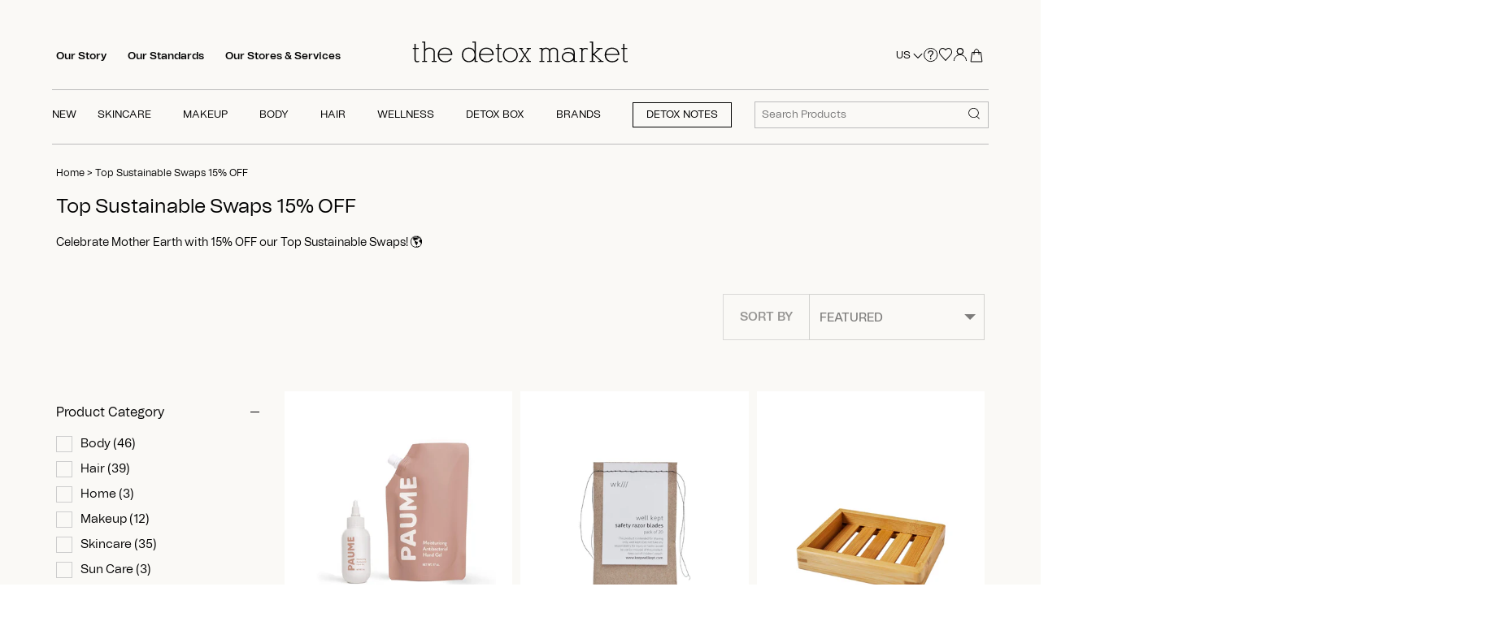

--- FILE ---
content_type: text/html; charset=utf-8
request_url: https://www.thedetoxmarket.com/collections/top-sustainable-swaps-15-off?page=6
body_size: 95438
content:
<!doctype html>
<html class="no-js" lang="en">
  <script src="https://ajax.googleapis.com/ajax/libs/jquery/3.7.1/jquery.min.js"></script>
  <head>
    <!-- heatmap.com snippet -->
    <script>
      (function() {
      var _heatmap_paq = window._heatmap_paq || [];
      var heatUrl = window.heatUrl = "https://dashboard.heatmap.com/";
      function heatLoader(url, item) {
      if(typeof handleSinglePagedWebsite !== 'undefined' && item == 'prep') return true;
      var s = document.createElement("script"); s.type = "text/javascript";
      s.src = url; s.async = false; s.defer = true; document.head.appendChild(s);
      }
      heatLoader(heatUrl+"preprocessor.min.js?sid=2748", "prep");
      setTimeout(function() {
      if(typeof _heatmap_paq !== "object" || _heatmap_paq.length == 0) {
      _heatmap_paq.push(["setTrackerUrl", heatUrl+"heatmap.php"]);
      heatLoader(heatUrl+"heatmap-light.min.js?sid=2748", "heat");
      }
      }, 1000);
      })();
    </script>
    <!-- End heatmap.com snippet Code -->
    <link rel="stylesheet" href="https://unpkg.com/swiper/swiper-bundle.min.css">
    <script src="https://unpkg.com/swiper/swiper-bundle.min.js"></script>

    

    
    <script>
      let nodes = [];
    </script>
    
      <script>
        const observer = new MutationObserver(mutations => {
          mutations.forEach(({ addedNodes }) => {
            addedNodes.forEach(node => {
              // For each added script tag
              if (node.nodeType === 1 && node.tagName === 'SCRIPT') {
                const src = node.src || '';
                const type = node.type;

                if (node.innerText.includes('window.BOOMR') || node.innerText.includes('document.cookie.match')) {
                  nodes.push(node);
                  node.type = 'noscript-s';

                  // Unnecessary, but cleaner: remove the node from the DOM
                  if (node.parentElement) {
                    node.parentElement.removeChild(node);
                  }

                }
              }
            })
          })
        });

          // Starts the monitoring
          observer.observe(document.documentElement, {
            childList: true,
            subtree: true
          });
      </script>
      <script type="noscript-s">
        for (let i = 0; i < nodes.length; i++) {
          let script = document.createElement('script');
          script.innerHTML = nodes[i].innerHTML;
          document.querySelector('body').appendChild(script);
          console.log("Nodes",nodes[i]);
        }
      </script>
    
    <script>
      let isLOAD = false;
    </script>

    
    

    








   <link rel="amphtml" href="https://www.thedetoxmarket.com/a/s/collections/top-sustainable-swaps-15-off?page=6">



    <!-- Canopy 4.2.0 -->

    
    
    
      <link rel="preload" as="image" href="//www.thedetoxmarket.com/cdn/shop/products/Paume1_1_340x.jpg?v=1663264406">
      <style>
          
      </style>
    

    

    

    <meta charset="utf-8" />
<meta name="viewport" content="width=device-width,initial-scale=1.0" />
<meta http-equiv="X-UA-Compatible" content="IE=edge">

<link rel="preconnect" href="https://cdn.shopify.com" crossorigin><link rel="preconnect" href="https://fonts.shopify.com" crossorigin><link rel="preconnect" href="https://monorail-edge.shopifysvc.com">
<link rel="canonical" href="https://www.thedetoxmarket.com/collections/top-sustainable-swaps-15-off?page=6" /><link rel="shortcut icon" href="//www.thedetoxmarket.com/cdn/shop/files/favicon_c5abd080-3c43-421b-ae56-407af898cf55.png?v=1650605265" type="image/png" />
<meta name="description" content="Celebrate Mother Earth with 15% OFF our Top Sustainable Swaps! 🌎">



    <meta name="theme-color" content="#000000">
    <meta name="google-site-verification" content="41scjs6IvJFThHUToEpWl0YR0-Ya8r4Gusl2CTruz6c">
    <meta name="msvalidate.01" content="DCD23E25689EE456D565144C0A91D909">

    <!-- Google Tag Manager -->
    <!--
      <script>
          (function(w,d,s,l,i){w[l]=w[l]||[];w[l].push({'gtm.start':
                                                        new Date().getTime(),event:'gtm.js'});var f=d.getElementsByTagName(s)[0],
              j=d.createElement(s),dl=l!='dataLayer'?'&l='+l:'';j.async=true;j.src=
                'https://www.googletagmanager.com/gtm.js?id='+i+dl;f.parentNode.insertBefore(j,f);
                              })(window,document,'script','dataLayer','GTM-KRDNXX9');
      </script>
    -->
    <!-- End Google Tag Manager -->

    
      <title>
        Top Sustainable Swaps 15% OFF
        
         &ndash; Page 6
         | The Detox Market
      </title>
    

    <meta property="og:site_name" content="The Detox Market">
<meta property="og:url" content="https://www.thedetoxmarket.com/collections/top-sustainable-swaps-15-off?page=6">
<meta property="og:title" content="Top Sustainable Swaps 15% OFF">
<meta property="og:type" content="product.group">
<meta property="og:description" content="Celebrate Mother Earth with 15% OFF our Top Sustainable Swaps! 🌎"><meta name="twitter:site" content="@TheDetoxMarket"><meta name="twitter:card" content="summary_large_image">
<meta name="twitter:title" content="Top Sustainable Swaps 15% OFF">
<meta name="twitter:description" content="Celebrate Mother Earth with 15% OFF our Top Sustainable Swaps! 🌎">


    <style>
  .js .cc-accordion-item[open]:not(.is-closing) .cc-accordion-item__content {
    transform: translateY(0px);
    opacity: 1;
}
  body.template-collection a.quick-buy.btn {
    opacity: 0.5;
    pointer-events: none;
}
 body.template-collection button.btn.product-add {
    opacity: 0.5;
    pointer-events: none;
}
  body.template-product button.btn.product-add {
    opacity: 0.5;
    pointer-events: none;
  }
  body.template-product .thumbnail{
    opacity: 0.5;
    pointer-events: none;
  }
  body.template-collection span.filter {
    opacity: 0.5;
    pointer-events: none;
  }
  body.template-product.activee button.btn.product-add {
    opacity: 1;
    pointer-events: all;
  }
  body.template-collection.activee button.btn.product-add {
    opacity: 1;
    pointer-events: all;
}
  body.template-product.activee .slick-track .thumbnail.slick-slide{
    opacity: 1;
    pointer-events: all;
  }
  body.template-collection.activee span.filter {
    opacity: 1;
    pointer-events: all;
  }
  body.template-collection.activee a.quick-buy.btn {
    opacity: 1;
    pointer-events: all;
}
  .input-checkbox,.input-radio{
    min-height: auto;
  }
  .quickbuy-form .placeholder {
    display: none !important;
  }
</style>



  <style>
    .feature-subheader, .image-overlay .inner .line-1 {
    font-family: "Tomato Grotesk" !important;
    }
    .text-column__text.rte.align-center p, .rte.reading-width.align-center, .text-column__button-row.align-center a {
    font-family: 'Tomato Grotesk' !important;
    font-weight: 400 !important;
    }
    @media (min-width: 768px){
    .product-grid.grid .column {
      padding: 20px !important;
    }
    }
    .rte > p:last-child {
      margin-bottom: 0;
    }
    h1,.image-overlay .line-1{font-size:2em;margin:0.67em 0;}
    *,*:before,*:after{-moz-box-sizing:border-box;-webkit-box-sizing:border-box;box-sizing:border-box;}
    h1,.image-overlay .line-1{font-size:24px;}
    h1,.image-overlay .line-1{font-family:-apple-system, BlinkMacSystemFont, Segoe UI, Roboto, Ubuntu, Helvetica Neue, sans-serif, Apple Color Emoji, Segoe UI Emoji, Segoe UI Symbol;font-weight:400;font-style:normal;line-height:1.4em;color:#000000;margin:0 0 0.7em;padding:0;}
    .container{margin:0 auto;max-width:1440px;width:90%;padding-left:20px;padding-right:20px;}
    @media (max-width: 767px){
    .container{width:auto;}
    }
    .rimage-outer-wrapper{margin-left:auto;margin-right:auto;background-repeat:no-repeat;background-size:cover;background-position:center center;}
    .rimage-wrapper{position:relative;transition:background 150ms;}
    .has-tint{position:relative;overflow:hidden;}
    .has-tint::after{content:"";pointer-events:none;position:absolute;top:0;left:0;width:100%;height:100%;opacity:1;background-color:rgba(65, 36, 26, 0.15);}
    .has-tint.has-tint--standard::after{background:none;background-color:rgba(65, 36, 26, 0.15);}
    .has-tint .image-overlay{z-index:1;color:#ffffff;overflow:hidden;}
    .image-overlay{position:absolute;top:0;left:0;width:100%;height:100%;text-align:center;display:flex;align-items:center;justify-content:center;}
    .image-overlay.overlay--h-left .inner{padding-top:20px;padding-bottom:20px;}
    @media (min-width: 768px){
    .image-overlay.overlay--h-left .inner{padding-top:40px;padding-bottom:40px;}
    }
    @media (min-width: 900px){
    .image-overlay.overlay--h-left .inner{padding-top:55px;padding-bottom:55px;}
    }
    @media (min-width: 1441px){
    .image-overlay.overlay--h-left .inner{padding-top:75px;padding-bottom:75px;}
    }
    .image-overlay.overlay--h-left{justify-content:flex-start;text-align:left;}
    .image-overlay.overlay--h-left .line-1{max-width:800px;}
    .image-overlay .line-1{font-size:43px;line-height:1.2em;padding:0;margin:0 0 20px;color:inherit;}
    @media (min-width: 768px){
    .image-overlay .line-1.line-1--large{line-height:1.3em;}
    }
    .image-overlay .line-1:last-child{margin-bottom:0;}
    @media (min-width: 768px){
    .collection-header.cc-banner .line-1{font-size:34px;}
    }
    .collection-header.cc-banner.height--natural .image-overlay{position:relative;}
    .collection-header.cc-banner.height--natural .image-overlay .inner{padding-top:2.5em;padding-bottom:2.5em;}
    @media (min-width: 768px){
    .collection-header.cc-banner.height--natural .image-overlay .inner{padding-top:2.5em;padding-bottom:2.5em;}
    }
    @media (min-width: 1441px){
    .collection-header.cc-banner.height--natural .image-overlay .inner{padding-top:5vw;padding-bottom:5vw;}
    }
    .collection-header.cc-banner.height--natural .rimage-outer-wrapper{position:absolute;top:0;left:0;right:0;bottom:0;background-size:cover;background-position:center center;}
    @media (min-width: 768px){
    .collection-header{margin-bottom:2em;}
    }
    @media (max-width: 959px){
    h1,.image-overlay .line-1{font-size:22px;}
    .image-overlay .line-1{font-size:26px;}
    }
    @media (max-width: 900px){
    .container{width:95%;}
    }
    @media (max-width: 767px){
    .container{width:100%;padding-left:20px;padding-right:20px;}
    .collection-header.cc-banner{margin-left:-20px;margin-right:-20px;}
    .collection-header.cc-banner .line-1{margin-bottom:0.3em;}
    }
    /*! CSS Used from: https://cdn.shopify.com/s/files/1/0067/3362/t/301/assets/custom.css?v=163743017008881221321682949145 */
    h1,.image-overlay .line-1{font-family:"Tomato Grotesk",BlinkMacSystemFont,Segoe UI,Roboto,Ubuntu,Helvetica Neue,sans-serif,Apple Color Emoji,Segoe UI Emoji,Segoe UI Symbol!important;}
    @media (min-width: 992px){
    .collection-page .line-1{font-size:40px;}
    }
     </style>





<style>
@font-face{font-family:'Tomato Grotesk';src:url('//www.thedetoxmarket.com/cdn/shop/t/473/assets/Tomato_Grotesk_Thin.eot?v=162333144695269272661725904787');src:url('//www.thedetoxmarket.com/cdn/shop/t/473/assets/Tomato_Grotesk_Thin.eot?%23iefix&v=162333144695269272661725904787') format('embedded-opentype'),url('//www.thedetoxmarket.com/cdn/shop/t/473/assets/Tomato_Grotesk_Thin.woff2?v=18492612038689543961725904788') format('woff2'),url('//www.thedetoxmarket.com/cdn/shop/t/473/assets/Tomato_Grotesk_Thin.woff?v=44685389968482850231725904787') format('woff');font-weight:100;font-style:normal;font-display:swap}@font-face{font-family:'Tomato Grotesk';src:url('//www.thedetoxmarket.com/cdn/shop/t/473/assets/Tomato_Grotesk_Extra_Light.eot?v=175664642774126842481725904787');src:url('//www.thedetoxmarket.com/cdn/shop/t/473/assets/Tomato_Grotesk_Extra_Light.eot?%23iefix&v=175664642774126842481725904787') format('embedded-opentype'),url('//www.thedetoxmarket.com/cdn/shop/t/473/assets/Tomato_Grotesk_Extra_Light.woff2?v=88392038743906409351725904788') format('woff2'),url('//www.thedetoxmarket.com/cdn/shop/t/473/assets/Tomato_Grotesk_Extra_Light.woff?v=66501371367568498721725904787') format('woff');font-weight:200;font-style:normal;font-display:swap}@font-face{font-family:'Tomato Grotesk';src:url('//www.thedetoxmarket.com/cdn/shop/t/473/assets/Tomato_Grotesk_Light.eot?v=43354028800292938721725904788');src:url('//www.thedetoxmarket.com/cdn/shop/t/473/assets/Tomato_Grotesk_Light.eot?%23iefix&v=43354028800292938721725904788') format('embedded-opentype'),url('//www.thedetoxmarket.com/cdn/shop/t/473/assets/Tomato_Grotesk_Light.woff2?v=35126553361599777921725904787') format('woff2'),url('//www.thedetoxmarket.com/cdn/shop/t/473/assets/Tomato_Grotesk_Light.woff?v=2946449008803252381725904788') format('woff');font-weight:300;font-style:normal;font-display:swap}@font-face{font-family:'Tomato Grotesk';src:url('//www.thedetoxmarket.com/cdn/shop/t/473/assets/Tomato_Grotesk_Regular.eot?v=169639385440002326551725904790');src:url('//www.thedetoxmarket.com/cdn/shop/t/473/assets/Tomato_Grotesk_Regular.eot?%23iefix&v=169639385440002326551725904790') format('embedded-opentype'),url('//www.thedetoxmarket.com/cdn/shop/t/473/assets/Tomato_Grotesk_Regular.woff2?v=111313423504250513881725904788') format('woff2'),url('//www.thedetoxmarket.com/cdn/shop/t/473/assets/Tomato_Grotesk_Regular.woff?v=149463751842892547521725904787') format('woff');font-weight:400;font-style:normal;font-display:swap}@font-face{font-family:'Tomato Grotesk';src:url('//www.thedetoxmarket.com/cdn/shop/t/473/assets/Tomato_Grotesk_Medium.eot?v=101352775371672146911725904788');src:url('//www.thedetoxmarket.com/cdn/shop/t/473/assets/Tomato_Grotesk_Medium.eot?%23iefix&v=101352775371672146911725904788') format('embedded-opentype'),url('//www.thedetoxmarket.com/cdn/shop/t/473/assets/Tomato_Grotesk_Medium.woff2?v=175987540931994688231725904787') format('woff2'),url('//www.thedetoxmarket.com/cdn/shop/t/473/assets/Tomato_Grotesk_Medium.woff?v=20507834173569258671725904788') format('woff');font-weight:500;font-style:normal;font-display:swap}@font-face{font-family:'Tomato Grotesk';src:url('//www.thedetoxmarket.com/cdn/shop/t/473/assets/Tomato_Grotesk_Semibold.eot?v=143811068956133761321725904789');src:url('//www.thedetoxmarket.com/cdn/shop/t/473/assets/Tomato_Grotesk_Semibold.eot?%23iefix&v=143811068956133761321725904789') format('embedded-opentype'),url('//www.thedetoxmarket.com/cdn/shop/t/473/assets/Tomato_Grotesk_Semibold.woff2?v=75496320805456071141725904788') format('woff2'),url('//www.thedetoxmarket.com/cdn/shop/t/473/assets/Tomato_Grotesk_Semibold.woff?v=308126330255416181725904789') format('woff');font-weight:600;font-style:normal;font-display:swap}@font-face{font-family:'Tomato Grotesk';src:url('//www.thedetoxmarket.com/cdn/shop/t/473/assets/Tomato_Grotesk_Bold.eot?v=184183564472404269831725904789');src:url('//www.thedetoxmarket.com/cdn/shop/t/473/assets/Tomato_Grotesk_Bold.eot?%23iefix&v=184183564472404269831725904789') format('embedded-opentype'),url('//www.thedetoxmarket.com/cdn/shop/t/473/assets/Tomato_Grotesk_Bold.woff2?v=41006078975415266791725904788') format('woff2'),url('//www.thedetoxmarket.com/cdn/shop/t/473/assets/Tomato_Grotesk_Bold.woff?v=173255710253728621725904788') format('woff');font-weight:700;font-style:normal;font-display:swap}@font-face{font-family:'Tomato Grotesk';src:url('//www.thedetoxmarket.com/cdn/shop/t/473/assets/Tomato_Grotesk_Extra_Bold.eot?v=72607578252350237521725904788');src:url('//www.thedetoxmarket.com/cdn/shop/t/473/assets/Tomato_Grotesk_Extra_Bold.eot?%23iefix&v=72607578252350237521725904788') format('embedded-opentype'),url('//www.thedetoxmarket.com/cdn/shop/t/473/assets/Tomato_Grotesk_Extra_Bold.woff2?v=73567690189103731481725904787') format('woff2'),url('//www.thedetoxmarket.com/cdn/shop/t/473/assets/Tomato_Grotesk_Extra_Bold.woff?v=160058663295074268421725904788') format('woff');font-weight:800;font-style:normal;font-display:swap}@font-face{font-family:'Tomato Grotesk';src:url('//www.thedetoxmarket.com/cdn/shop/t/473/assets/Tomato_Grotesk_Black.eot?v=179621915515829359171725904787');src:url('//www.thedetoxmarket.com/cdn/shop/t/473/assets/Tomato_Grotesk_Black.eot?%23iefix&v=179621915515829359171725904787') format('embedded-opentype'),url('//www.thedetoxmarket.com/cdn/shop/t/473/assets/Tomato_Grotesk_Black.woff2?v=184411353847544771631725904788') format('woff2'),url('//www.thedetoxmarket.com/cdn/shop/t/473/assets/Tomato_Grotesk_Black.woff?v=106371662835917521551725904787') format('woff');font-weight:900;font-style:normal;font-display:swap}@font-face{font-family:'Tomato Grotesk Slanted';src:url('//www.thedetoxmarket.com/cdn/shop/t/473/assets/Tomato_Grotesk_Thin_Slanted.eot?v=82986465752034757431725904787');src:url('//www.thedetoxmarket.com/cdn/shop/t/473/assets/Tomato_Grotesk_Thin_Slanted.eot?%23iefix&v=82986465752034757431725904787') format('embedded-opentype'),url('//www.thedetoxmarket.com/cdn/shop/t/473/assets/Tomato_Grotesk_Thin_Slanted.woff2?v=12069705993377576301725904788') format('woff2'),url('//www.thedetoxmarket.com/cdn/shop/t/473/assets/Tomato_Grotesk_Thin_Slanted.woff?v=55184626923788831931725904788') format('woff');font-weight:100;font-style:normal;font-display:swap}@font-face{font-family:'Tomato Grotesk Slanted';src:url('//www.thedetoxmarket.com/cdn/shop/t/473/assets/Tomato_Grotesk_Extra_Light_Slanted.eot?v=41427375169364050301725904788');src:url('//www.thedetoxmarket.com/cdn/shop/t/473/assets/Tomato_Grotesk_Extra_Light_Slanted.eot?%23iefix&v=41427375169364050301725904788') format('embedded-opentype'),url('//www.thedetoxmarket.com/cdn/shop/t/473/assets/Tomato_Grotesk_Extra_Light_Slanted.woff2?v=38818133481920803091725904789') format('woff2'),url('//www.thedetoxmarket.com/cdn/shop/t/473/assets/Tomato_Grotesk_Extra_Light_Slanted.woff?v=132869720927118981441725904789') format('woff');font-weight:200;font-style:normal;font-display:swap}@font-face{font-family:'Tomato Grotesk Slanted';src:url('//www.thedetoxmarket.com/cdn/shop/t/473/assets/Tomato_Grotesk_Light_Slanted.eot?v=62578336702406730691725904787');src:url('//www.thedetoxmarket.com/cdn/shop/t/473/assets/Tomato_Grotesk_Light_Slanted.eot?%23iefix&v=62578336702406730691725904787') format('embedded-opentype'),url('//www.thedetoxmarket.com/cdn/shop/t/473/assets/Tomato_Grotesk_Light_Slanted.woff2?v=149519062865559247731725904787') format('woff2'),url('//www.thedetoxmarket.com/cdn/shop/t/473/assets/Tomato_Grotesk_Light_Slanted.woff?v=97418406640951103681725904787') format('woff');font-weight:300;font-style:normal;font-display:swap}@font-face{font-family:'Tomato Grotesk Slanted';src:url('//www.thedetoxmarket.com/cdn/shop/t/473/assets/Tomato_Grotesk_Regular_Slanted.eot?v=75328831983827623391725904788');src:url('//www.thedetoxmarket.com/cdn/shop/t/473/assets/Tomato_Grotesk_Regular_Slanted.eot?%23iefix&v=75328831983827623391725904788') format('embedded-opentype'),url('//www.thedetoxmarket.com/cdn/shop/t/473/assets/Tomato_Grotesk_Regular_Slanted.woff2?v=66531307308249072041725904788') format('woff2'),url('//www.thedetoxmarket.com/cdn/shop/t/473/assets/Tomato_Grotesk_Regular_Slanted.woff?v=6812845021972977291725904787') format('woff');font-weight:400;font-style:normal;font-display:swap}@font-face{font-family:'Tomato Grotesk Slanted';src:url('//www.thedetoxmarket.com/cdn/shop/t/473/assets/Tomato_Grotesk_Medium_Slanted.eot?v=182464918535285591391725904787');src:url('//www.thedetoxmarket.com/cdn/shop/t/473/assets/Tomato_Grotesk_Medium_Slanted.eot?%23iefix&v=182464918535285591391725904787') format('embedded-opentype'),url('//www.thedetoxmarket.com/cdn/shop/t/473/assets/Tomato_Grotesk_Medium_Slanted.woff2?v=56671657354574188591725904788') format('woff2'),url('//www.thedetoxmarket.com/cdn/shop/t/473/assets/Tomato_Grotesk_Medium_Slanted.woff?v=127796743747752201821725904787') format('woff');font-weight:500;font-style:normal;font-display:swap}@font-face{font-family:'Tomato Grotesk Slanted';src:url('//www.thedetoxmarket.com/cdn/shop/t/473/assets/Tomato_Grotesk_Semibold_Slanted.eot?v=43780292594254204391725904787');src:url('//www.thedetoxmarket.com/cdn/shop/t/473/assets/Tomato_Grotesk_Semibold_Slanted.eot?%23iefix&v=43780292594254204391725904787') format('embedded-opentype'),url('//www.thedetoxmarket.com/cdn/shop/t/473/assets/Tomato_Grotesk_Semibold_Slanted.woff2?v=168366798264688245301725904789') format('woff2'),url('//www.thedetoxmarket.com/cdn/shop/t/473/assets/Tomato_Grotesk_Semibold_Slanted.woff?v=123291903788059787351725904788') format('woff');font-weight:600;font-style:normal;font-display:swap}@font-face{font-family:'Tomato Grotesk Slanted';src:url('//www.thedetoxmarket.com/cdn/shop/t/473/assets/Tomato_Grotesk_Bold_Slanted.eot?v=61004172612239887271725904789');src:url('//www.thedetoxmarket.com/cdn/shop/t/473/assets/Tomato_Grotesk_Bold_Slanted.eot?%23iefix&v=61004172612239887271725904789') format('embedded-opentype'),url('//www.thedetoxmarket.com/cdn/shop/t/473/assets/Tomato_Grotesk_Bold_Slanted.woff2?v=59591398892230926581725904788') format('woff2'),url('//www.thedetoxmarket.com/cdn/shop/t/473/assets/Tomato_Grotesk_Bold_Slanted.woff?v=82135396379661975421725904787') format('woff');font-weight:700;font-style:normal;font-display:swap}@font-face{font-family:'Tomato Grotesk Slanted';src:url('//www.thedetoxmarket.com/cdn/shop/t/473/assets/Tomato_Grotesk_Extra_Bold_Slanted.eot?v=11455637744838618741725904787');src:url('//www.thedetoxmarket.com/cdn/shop/t/473/assets/Tomato_Grotesk_Extra_Bold_Slanted.eot?%23iefix&v=11455637744838618741725904787') format('embedded-opentype'),url('//www.thedetoxmarket.com/cdn/shop/t/473/assets/Tomato_Grotesk_Extra_Bold_Slanted.woff2?v=3107115812172081621725904788') format('woff2'),url('//www.thedetoxmarket.com/cdn/shop/t/473/assets/Tomato_Grotesk_Extra_Bold_Slanted.woff?v=61025892253749801641725904789') format('woff');font-weight:800;font-style:normal;font-display:swap}@font-face{font-family:'Tomato Grotesk Slanted';src:url('//www.thedetoxmarket.com/cdn/shop/t/473/assets/Tomato_Grotesk_Black_Slanted.eot?v=91784962769447887601725904787');src:url('//www.thedetoxmarket.com/cdn/shop/t/473/assets/Tomato_Grotesk_Black_Slanted.eot?%23iefix&v=91784962769447887601725904787') format('embedded-opentype'),url('//www.thedetoxmarket.com/cdn/shop/t/473/assets/Tomato_Grotesk_Black_Slanted.woff2?v=151038566228857656571725904788') format('woff2'),url('//www.thedetoxmarket.com/cdn/shop/t/473/assets/Tomato_Grotesk_Black_Slanted.woff?v=74893346399159777701725904787') format('woff');font-weight:900;font-style:normal;font-display:swap}@font-face{font-family:'Tomato Grotesk VF';src:url('//www.thedetoxmarket.com/cdn/shop/t/473/assets/Tomato_Grotesk_VF.eot?v=9681637710603954121725904788');src:url('//www.thedetoxmarket.com/cdn/shop/t/473/assets/Tomato_Grotesk_VF.eot?%23iefix&v=9681637710603954121725904788') format('embedded-opentype'),url('//www.thedetoxmarket.com/cdn/shop/t/473/assets/Tomato_Grotesk_VF.woff2?v=179084019606672459581725904789') format('woff2'),url('//www.thedetoxmarket.com/cdn/shop/t/473/assets/Tomato_Grotesk_VF.woff?v=62239697259667468251725904787') format('woff');font-weight:400;font-style:normal;font-display:swap}
</style>


    
      <style>
/*! CSS Used from: https://cdn.shopify.com/s/files/1/0067/3362/t/301/assets/styles.css?v=43262968611288187711682949145 ; media=all */
@media all{
details,footer,header,nav,section,summary{display:block;}
[hidden]{display:none;}
html{font-size:100%;-webkit-text-size-adjust:100%;-ms-text-size-adjust:100%;}
html,button,input,select{font-family:sans-serif;}
body{margin:0;}
a:active,a:hover{outline:0;}
h1{font-size:2em;margin:0.67em 0;}
h2{font-size:1.5em;margin:0.83em 0;}
b,strong{font-weight:bold;}
p{margin:1em 0;}
ul{margin:1em 0;}
ul{padding:0 0 0 40px;}
nav ul{list-style:none;list-style-image:none;}
img{border:0;-ms-interpolation-mode:bicubic;}
svg:not(:root){overflow:hidden;}
form{margin:0;}
button,input,select{font-size:100%;margin:0;vertical-align:baseline;*vertical-align:middle;}
button,input{line-height:normal;}
button{-webkit-appearance:button;cursor:pointer;*overflow:visible;}
input[type=checkbox]{box-sizing:border-box;padding:0;*height:13px;*width:13px;}
*,*:before,*:after{-moz-box-sizing:border-box;-webkit-box-sizing:border-box;box-sizing:border-box;}
body{font-family:-apple-system, BlinkMacSystemFont, Segoe UI, Roboto, Ubuntu, Helvetica Neue, sans-serif, Apple Color Emoji, Segoe UI Emoji, Segoe UI Symbol;font-weight:400;font-style:normal;font-size:15px;line-height:1.4em;color:#000000;overflow-x:hidden;-moz-font-feature-settings:"liga";-moz-osx-font-smoothing:grayscale;-webkit-font-feature-settings:"liga";-webkit-font-smoothing:antialiased;}
h1{font-size:24px;}
h2,.h2{font-size:22px;}
.h4{font-size:17px;}
.h5{font-size:17px;}
h1,h2{font-family:-apple-system, BlinkMacSystemFont, Segoe UI, Roboto, Ubuntu, Helvetica Neue, sans-serif, Apple Color Emoji, Segoe UI Emoji, Segoe UI Symbol;font-weight:400;font-style:normal;line-height:1.4em;color:#000000;margin:0 0 0.7em;padding:0;}
a{text-decoration:none;color:inherit;transition:background-color 120ms, color 120ms, border-color 120ms;}
a:hover{color:#000000;}
a:hover svg,a:hover svg g{fill:#000000;}
a:focus{color:#000000;}
a svg,a svg g{transition:fill 120ms;}
p{margin:0 0 1em;}
input{font-family:inherit;font-size:1em;line-height:1.2em;color:#000000;border:1px solid #c6c5c2;background:#faf9f6;padding:9px 0.8em;max-width:100%;width:432px;min-height:32px;border-radius:0px;-webkit-appearance:none;}
input[type=checkbox]{width:auto;height:auto;min-height:0;-webkit-appearance:checkbox;}
select{cursor:pointer;max-width:100%;}
label{display:block;color:#000000;font-size:90%;line-height:1.2em;font-weight:normal;margin:0 0 0.5em;}
button,.btn,.button{-webkit-appearance:none;display:inline-block;background:#000000;color:#ffffff;border:1px solid #000000;height:auto;width:auto;padding:12px 1.4em;font-family:inherit;font-size:1em;line-height:1.2em;font-weight:400;vertical-align:middle;text-align:center;border-radius:0px;transition:opacity 200ms, background-color 150ms, border-color 150ms, filter 200ms, -webkit-filter 200ms;text-transform:uppercase;font-size:0.9em;letter-spacing:0.01em;line-height:1.2em;}
.btn.btn--secondary,.button.alt{background:#ffffff;color:#000000;}
.btn.btn--secondary:hover,.button.alt:hover{background:#e6e6e6;color:#000000;}
.btn.btn--secondary{border-color:#000000;}
.btn.btn--secondary:hover{border-color:#000000;}
button:hover,button:focus,.btn:hover,.btn:focus,.button:hover,.button:focus{border-color:#1a1a1a;background:#1a1a1a;color:#ffffff;}
ul.plain{padding:0;}
ul.plain li{list-style:none;}
ul.inline li{display:inline;}
.rte{zoom:1;line-height:1.6em;word-wrap:break-word;}
.rte:before{content:"";display:table;}
.rte:after{content:"";display:table;clear:both;}
.rte a{color:#000000;}
.rte a:hover{color:#000000;}
img,iframe{max-width:100%;}
img{height:auto;vertical-align:top;}
svg{width:16px;height:16px;fill:#000000;vertical-align:middle;transition:fill 100ms;}
svg g{fill:#000000;transition:fill 100ms;}
.mobile-only{display:block!important;}
@media (min-width: 768px){
.mobile-only{display:none!important;}
}
.desktop-only{display:none!important;}
@media (min-width: 768px){
.desktop-only{display:block!important;}
}
.container{margin:0 auto;max-width:1440px;width:90%;padding-left:20px;padding-right:20px;}
.reading-column{margin-left:auto;margin-right:auto;width:800px;max-width:100%;}
.row{zoom:1;margin-left:-20px;margin-right:-20px;}
.row:before{content:"";display:table;}
.row:after{content:"";display:table;clear:both;}
.column{float:left;padding-left:20px;padding-right:20px;}
.column.quarter{width:25%;}
.column.flex.max-cols-3{width:33.33333%;}
.grid .column{margin-bottom:30px;}
.grid .column.flex.max-cols-3:nth-child(3n+1){clear:left;}
.product-grid.grid{display:flex;flex-wrap:wrap;margin-left:-10px;}
@media (min-width: 768px){
.product-grid.grid{margin-bottom:-10px;}
}
@media (min-width: 768px){
.product-grid.grid{margin-right:-10px!important;}
}
@media (max-width: 767px){
.product-grid.grid{margin-right:-10px!important;}
.product-block .price .from{display: none;}
}
.product-grid.grid .column{margin-bottom:0;padding:10px;min-width:175px;flex:0 0 auto;}
@media (min-width: 768px){
.product-grid.grid .column{flex-grow:1;}
}
.product-grid.grid .column.product-block--flex-spacer{padding-top:0;padding-bottom:0;}
@media (min-width: 768px){
.product-grid.grid .column{margin-right:10px;margin-bottom:10px!important;}
}
.product-grid.grid .product-block--flex-spacer{margin-bottom:0!important;padding-bottom:0!important;border:0!important;box-shadow:none!important;visibility:hidden;}
@media (max-width: 767px){
.product-grid.grid{margin-left:-10px;margin-right:-10px;}
.product-grid.grid .column:not(.product-block--flex-spacer){min-width:0;margin-right:0;}
.product-grid.grid .column:not(.product-block--flex-spacer):not(.product-block--gutter-0){padding:20px;}
.product-grid.grid .column:not(.product-block--flex-spacer):not(.product-block--gap-0){margin-bottom:10px;margin-right:10px;}
}
@media (min-width: 768px){
.product-grid.grid .column.flex.max-cols-3{width:calc(33.33333% - 10px);}
}
@media (max-width: 960px){
.column.flex.max-cols-3{width:50%;}
.grid .column.flex.max-cols-3:nth-child(3n+1){clear:none;}
.grid .column.flex.max-cols-3:nth-child(2n+1){clear:left;}
}
@media (max-width: 767px){
.container{width:auto;}
.column{margin-bottom:20px;}
.column.quarter{width:100%;}
.column.flex.min-cols-2{width:calc(50% - 1px);}
.product-grid.grid .column.flex.min-cols-2:not(.product-block--gap-0){width:calc(50% - 10px);}
.grid .column.flex.min-cols-2:nth-child(3n+1),.grid .column.flex.min-cols-2:nth-child(4n+1){clear:none;}
.grid .column.flex.min-cols-2:nth-child(2n+1){clear:left;}
}
@media screen and (max-width: 479px){
.column.quarter,.column.flex.max-cols-3{float:none;width:100%;}
.column.min-cols-2,.column.flex.min-cols-2{float:left;width:50%;}
.grid .column.min-cols-2:nth-child(2n+1),.grid .column.flex.min-cols-2:nth-child(2n+1){clear:left;}
}
.cf{zoom:1;}
.cf:before{content:"";display:table;}
.cf:after{content:"";display:table;clear:both;}
.beside-svg{vertical-align:middle;}
.align-center{text-align:center;}
.align-right{text-align:right;}
.visually-hidden{position:absolute!important;overflow:hidden;clip:rect(0 0 0 0);height:1px;width:1px;margin:-1px;padding:0;border:0;}
.skip-link:focus{position:absolute!important;overflow:auto;clip:auto;width:auto;height:auto;margin:0;color:#26262c;background-color:#fdfdfa;padding:10px;z-index:10000;transition:none;}
.use-alt-bg{background-color:#ffffff;color:#000000;}
.use-alt-bg h2{color:currentColor;border-color:currentColor;}
.cc-price-range{position:relative;}
.cc-price-range__input-row{margin:0px 0;display:flex;justify-content:space-between;}
.cc-price-range__input-container{position:relative;flex:0 0 auto;width:calc(50% - 0px);}
.cc-price-range__input-currency-symbol{position:absolute;top:calc(50% - 0.5em + 0.5px);left:1px;font-size:1em;line-height:1em;width:calc(15px + 1em - 2px);text-align:right;}
.cc-price-range .cc-price-range__input{width:100%;padding-left:calc(15px + 1em);padding-right:15px;}
.cc-price-range__bar{position:relative;margin:30px 15px 10px;}
.cc-price-range__bar-inactive{height:2px;background:#e6e6e6;border-radius:2px;}
.cc-price-range__bar-active{position:absolute;left:0;top:0;right:0;height:100%;background:currentColor;border-radius:2px;}
.cc-price-range__control{position:absolute;left:0;top:-8px;margin-left:-9px;width:18px;height:18px;}
.cc-price-range__control::after{content:"";display:block;width:18px;height:18px;background:#ffffff;border:1px solid currentColor;border-radius:18px;cursor:pointer;transition:150ms transform ease-out;}
.cc-price-range__control:hover::after,.cc-price-range__control:focus::after{transform:scale(1.1);}
.cc-price-range__control::before{content:"";position:absolute;display:block;top:calc(50% - 22px);width:44px;height:44px;cursor:pointer;}
.cc-price-range__control--min::before{right:0;}
.cc-price-range__control--max::before{left:0;}
@media print{
p{orphans:3;widows:3;}
html,body{background-color:#fff;color:#000;}
.btn{display:none;}
}
.social-links{margin:0;}
.social-links .social-links__list{padding:0;margin:0;}
.social-links li{display:inline-block;margin:0.5em 1em;}
.social-links li:last-child{margin-right:0;}
.social-links a{display:inline-block;}
.social-links a:hover{opacity:0.8;}
.social-links svg{width:18px;height:18px;overflow:visible;}
.social-links svg,.social-links svg g{fill:#717171;}
.social-links img{width:auto;height:24px;vertical-align:middle;max-width:none;}
.border-top,.page-footer{border-top:1px solid #f5f5f5;}
.toolbar-container{background-color:#faf9f6;color:#000000;position:relative;z-index:101;}
.nav-container{display:none;background-color:#faf9f6;}
@media (min-width: 768px){
.nav-container{display:block;}
}
.toolbar{display:flex;flex-direction:row;align-items:center;width:100%;font-size:1em;}
.toolbar .toolbar-left,.toolbar .toolbar-center,.toolbar .toolbar-right{flex:1 0 auto;transition:opacity 0.4s;}
.toolbar.toolbar--three-cols .toolbar-left,.toolbar.toolbar--three-cols .toolbar-right{width:33.3%;}
.toolbar .toolbar-left{display:flex;align-items:center;}
.toolbar .toolbar-center{text-align:center;width:auto;}
@media (max-width: 1200px){
.toolbar .toolbar-center .toolbar-logo img{max-width:200px;}
}
.toolbar .toolbar-right{text-align:right;display:flex;flex-direction:row;align-items:center;justify-content:flex-end;flex-wrap:wrap;}
@media (max-width: 767px){
.toolbar.toolbar--three-cols-xs .toolbar-left,.toolbar.toolbar--three-cols-xs .toolbar-right{flex:0 1 88px!important;}
.toolbar.toolbar--three-cols-xs .toolbar-center{flex:1 0!important;}
}
.toolbar-logo{display:inline-block;margin:13px 0;}
@media (min-width: 768px){
.toolbar-logo{margin:20px 0;}
}
@media (max-width: 767px){
.toolbar-logo .logo{max-width:calc(100vw - 180px);}
}
.toolbar-icons{display:flex;align-items:center;position:relative;}
@media (min-width: 1200px){
.toolbar-icons{padding-left:15px;}
}
.toolbar-icons .toolbar-search,.toolbar-icons .toolbar-account,.toolbar-icons .toolbar-cart,.toolbar-icons .toolbar-question{height:55px;line-height:55px;width:36px;display:inline-block;text-align:center;}
.toolbar-icons .toolbar-cart{width:44px;}
.toolbar-icons .toolbar-search:hover,.toolbar-icons .toolbar-search:focus,.toolbar-icons .toolbar-account:hover,.toolbar-icons .toolbar-account:focus,.toolbar-icons .toolbar-cart:hover,.toolbar-icons .toolbar-cart:focus{color:currentColor;}
@media (min-width: 768px){
.toolbar-icons .toolbar-search:hover,.toolbar-icons .toolbar-search:focus,.toolbar-icons .toolbar-account:hover,.toolbar-icons .toolbar-account:focus,.toolbar-icons .toolbar-cart:hover,.toolbar-icons .toolbar-cart:focus{color:#585756;}
}
@media (max-width: 767px){
.toolbar-icons .toolbar-account,.toolbar-icons .toolbar-question{display:none;}
}
.toolbar-icons .toolbar-search svg{width:20px;height:20px;fill:none;}
.toolbar-icons .toolbar-account svg{fill:none;stroke:currentColor;width:20px;height:20px;}
.toolbar-icons .toolbar-wishlist svg{width:16px;height:16px;}
.toolbar-icons .toolbar-question svg{width:20px;height:20px;fill:none;}
.toolbar-icons .toolbar-cart{position:relative;white-space:nowrap;}
.toolbar-icons .toolbar-cart .current-cart{display:inline-block;position:relative;top:50%;transform:translateY(-50%);}
.toolbar-icons .toolbar-cart .current-cart:hover,.toolbar-icons .toolbar-cart .current-cart:focus{color:#585756;}
@media (max-width: 767px){
.main-search__container{width:100%;display:flex;}
}
@media (min-width: 768px){
.main-search__container{position:relative;display:inline-flex;}
}
@media (min-width: 1200px){
.main-search__container{min-width:400px;}
}
.main-search__form{display:flex;position:relative;z-index:1;margin:0 0 17px;border-radius:0px;width:100%;transition:max-width 0.5s, border-radius 0.2s, padding-right 0.4s;padding-right:45px;text-align:left;overflow:hidden;border:1px solid #000000;}
@media (min-width: 768px){
.main-search__form{margin:24px 0;}
}
.main-search__form input{position:relative;z-index:1;-moz-box-sizing:content-box;-webkit-box-sizing:content-box;box-sizing:content-box;border:none;background:transparent;padding:0;text-indent:15px;width:100%;height:38px;line-height:38px;transition:all 400ms;color:#000000;background:#faf9f6;border-top-right-radius:0;border-bottom-right-radius:0;font-weight:normal;flex:1 1;}
@media (max-width: 767px){
.main-search__form input{height:40px;line-height:40px;}
.mobile-search-form .main-search__form input{margin-right:0;}
}
body:not(.tab-used) .main-search__form input:focus{outline:none;box-shadow:none;}
.main-search__form button{cursor:pointer;z-index:2;width:46px;border:none;background:#000000;padding:0;position:absolute;right:0;bottom:0;display:inline-block;height:100%;transition:all 400ms;color:#ffffff;border-radius:0;}
.main-search__form button svg{width:16px;height:16px;position:absolute;transform:translate3d(-50%, -50%, 0);top:50%;left:50%;}
.main-search__form button svg,.main-search__form button svg g{fill:currentColor;}
.current-cart-icon{position:relative;top:-1px;display:inline-block;line-height:19px;}
.current-cart-icon svg{width:20px;height:20px;}
.current-cart-icon.current-cart-icon--basket2 svg{fill:none;margin-top:4px;}
.main-nav{position:relative;font-family:"Tomato Grotesk", -apple-system, BlinkMacSystemFont, Segoe UI, Roboto, Ubuntu, Helvetica Neue, sans-serif, Apple Color Emoji, Segoe UI Emoji, Segoe UI Symbol;font-weight:400;font-style:normal;font-size:13px;display:flex;text-transform:uppercase;}
.main-nav.align-center{justify-content:center;}
.main-nav > ul{display:flex;align-items:stretch;flex-wrap:wrap;}
.main-nav > ul > li{display:flex!important;align-items:center;}
.main-nav ul,.main-nav li{margin:0;padding:0;list-style:none;}
.main-nav .nav-item{display:inline-block;}
.main-nav .nav-item .nav-item-link{display:inline-block;padding:1.1em 1em;line-height:1.1em;color:#000000;position:relative;}
.main-nav .nav-item .nav-item-link:focus{color:#343434;}
.main-nav .nav-item:hover > .nav-item-link{color:#343434;text-decoration:underline;}
.main-nav .sub-nav{position:absolute;z-index:2;width:auto!important;top:100%;background:#faf9f6;text-align:left;font-size:13px;line-height:1.4em;transition:opacity 0.2s ease, visibility 0.2s ease;border:1px solid #f5f5f5;opacity:0;visibility:hidden;will-change:opacity, visibility;left:0;right:0;}
.main-nav .sub-nav a{display:block;}
.main-nav .sub-nav a:hover,.main-nav .sub-nav a:focus{color:#343434;}
.main-nav .sub-nav .sub-nav-item-link{display:block;padding:0.4em 0;line-height:1.3em;color:#000000;}
.main-nav .sub-nav-item-image{margin-bottom:0.5em;}
.main-nav .sub-nav-list{padding:0 0 calc(40px - 0.4em) 40px;}
.main-nav .nav-item.drop-uber{padding-right:1em;}
.main-nav .nav-item.drop-uber .sub-nav{width:100%;display:flex;justify-content:space-between;padding:36px 36px 0 36px;}
@media (min-width: 1025px){
html:not(.touch) .main-nav .nav-item.drop-uber .sub-nav{border:none;padding:40px 0 5px 0;}
html:not(.touch) .main-nav .nav-item.drop-uber .sub-nav:before{content:"";background-color:#faf9f6;position:absolute;top:0;right:-50vw;left:-50vw;bottom:0;z-index:-1;border-top:1px solid #f5f5f5;border-bottom:1px solid #f5f5f5;}
}
.main-nav .nav-item.drop-uber .sub-nav-links-column{display:flex;flex-wrap:wrap;align-content:flex-start;flex-grow:0;flex-shrink:0;width:100%;padding:0;max-height:60vh;overflow:auto;}
.main-nav .nav-item.drop-uber .sub-nav-links-column-grid-wrapper{margin-left:-40px;display:flex;flex-wrap:wrap;align-content:flex-start;width:100%;}
.main-nav .nav-item.drop-uber .sub-nav-links-column--beside-images{width:40%;}
.main-nav .nav-item.drop-uber .sub-nav-links-column--beside-images .sub-nav-list{width:50%;}
.main-nav .nav-item.drop-uber .sub-nav-links-column--beside-1-images{width:75%;}
.main-nav .nav-item.drop-uber .sub-nav-links-column--beside-1-images .sub-nav-list{width:25%;}
.main-nav .nav-item.drop-uber .sub-nav-images-column{display:flex;flex-wrap:wrap;align-content:flex-start;justify-content:flex-end;flex-grow:1;}
.main-nav .nav-item.drop-uber .sub-nav-images-column--count-1 .sub-nav-image-list{width:100%;}
.main-nav .nav-item.drop-uber .sub-nav-list{display:inline-block;vertical-align:top;width:20%;padding-bottom:36px;}
.main-nav .nav-item.drop-uber .sub-nav-list .sub-nav-item-title{font-family:-apple-system, BlinkMacSystemFont, Segoe UI, Roboto, Ubuntu, Helvetica Neue, sans-serif, Apple Color Emoji, Segoe UI Emoji, Segoe UI Symbol;font-size:1.2em;font-style:normal;font-weight:400;line-height:1.4em;color:#000000;display:block;margin:0 0 0.7em 0;transition:color 120ms;}
.main-nav .nav-item.drop-uber .sub-nav-list a:hover .sub-nav-item-title,.main-nav .nav-item.drop-uber .sub-nav-list a:focus .sub-nav-item-title{color:#343434;}
.main-nav .nav-item.drop-uber .sub-nav-image-list{width:33.33%;}
.main-nav .nav-item.drop-uber .sub-nav-image-list .sub-nav-item-link{padding:0;}
@media (max-width: 959px){
.main-nav .nav-item.drop-uber .sub-nav-links-column{width:100%;}
.main-nav .nav-item.drop-uber .sub-nav-links-column .sub-nav-list{width:33.33%;}
.main-nav .nav-item.drop-uber .sub-nav-links-column--beside-images{width:calc(67% + 40px);}
.main-nav .nav-item.drop-uber .sub-nav-links-column--beside-images .sub-nav-list{width:50%;}
.main-nav .nav-item.drop-uber .sub-nav-links-column--beside-images + .sub-nav-images-column .sub-nav-image-list{width:100%;}
}
.main-nav .nav-item.first .nav-item-link{padding-left:0;}
@media (max-width: 767px){
.logo img{vertical-align:middle;}
}
.logo .logo-desktop{display:none;}
@media (min-width: 768px){
.logo .logo-desktop{display:block;}
}
@media (min-width: 768px){
.logo .logo-mobile{display:none;}
}
.logo-nav{position:relative;z-index:100;}
.section{padding-top:2.5em;padding-bottom:2.5em;}
@media (min-width: 768px){
.section{padding-top:2.5em;padding-bottom:2.5em;}
}
.section.padless-top{padding-top:0;}
.section.padless-bottom{padding-bottom:0;}
.spaced{margin-top:2.5em;margin-bottom:2.5em;}
@media (min-width: 768px){
.spaced{margin-top:2.5em;margin-bottom:2.5em;}
}
.product-block{display:flex;flex-direction:column;}
.product-block .image .inner{background-color:#ffffff;}
.product-block .product-block__inner{display:flex;flex-direction:column;flex-grow:1;position:relative;}
.product-block .product-block__title-price{flex-grow:1;}
.product-block:not(.layout-align-beside) .product-block__title-price{display:flex;flex-direction:column;}
.product-block .image{position:relative;margin:0 0 0.5em;width:100%;}
.product-block .image > .inner{position:relative;text-align:center;}
.product-block .image > .inner > a{display:block;transition:opacity 300ms;}
.product-block .image--with-secondary .image__secondary{display:none;}
@media (min-width: 1025px){
.product-block .image--with-secondary .image__primary{transition:opacity 0.3s;}
.product-block .image--with-secondary .image__secondary{display:block;position:absolute;top:0;left:0;width:100%;height:100%;opacity:0;transition:opacity 0.3s;}
.product-block .image--with-secondary .image__secondary .rimage-outer-wrapper{position:absolute;top:0;left:0;width:100%;height:100%;}
}
.product-block .title{display:block;color:inherit;padding-top:0.1em;margin:0 0 0.2em;font-weight:500;}
.product-block .vendor{font-size:80%;font-weight:500;word-break:break-word;}
.product-block .price .amount{font-family:-apple-system, BlinkMacSystemFont, Segoe UI, Roboto, Ubuntu, Helvetica Neue, sans-serif, Apple Color Emoji, Segoe UI Emoji, Segoe UI Symbol;font-size:1em;color:#000000;line-height:1em;}
.product-block .price .amount{white-space:nowrap;}
@media (min-width: 1025px){
.product-block:hover .image--with-secondary .image__primary{opacity:0;transition-delay:150ms;}
.product-block:hover .image--with-secondary .image__secondary{opacity:1;}
}
.product-block .product-form,.product-block .qty-adjuster-container{margin-top:1em;}
.product-add{position:relative;transition:width 0.3s, opacity 0.3s, visibility 0.3s, background 0.3s, border-color 0.3s;}
.product-add .button-text{transition:opacity 500ms ease;}
.product-add .loading-spinner{position:absolute;top:50%;left:50%;margin-left:-0.5em;margin-top:-0.5em;opacity:0;transition:opacity 0.3s;}
.product-add .added-to-cart-check{transition:opacity 0.2s;opacity:0;}
.product-add .added-to-cart-check:after{height:15px;width:8px;transform-origin:left top;border-right:2px solid #ffffff;border-top:2px solid #ffffff;content:"";left:50%;top:50%;position:absolute;margin-top:-2px;transform:scaleX(-1) rotate(135deg) translateX(-50%) translateY(-50%);}
.product-grid.grid{margin-left:0;margin-right:0;padding-left:1px;}
.product-grid.grid .product-block:not(.product-block--flex-spacer){background-color:#ffffff;}
.product-grid.grid .product-block .quick-buy.btn:not(.round-button),.product-grid.grid .product-block .product-add{width:100%;}
.rimage-outer-wrapper{margin-left:auto;margin-right:auto;background-repeat:no-repeat;background-size:cover;background-position:center center;}
.rimage-outer-wrapper[data-parent-fit=contain]{background-size:contain;}
.lazyload--placeholder{background:rgba(0, 0, 0, 0.05);}
.lazyload--placeholder img:not([src]){visibility:hidden;}
.rimage-wrapper{position:relative;transition:background 150ms;}
.rimage-wrapper .rimage__image{position:absolute;top:0;left:0;width:100%;height:100%;object-fit:contain;}
.rimage-wrapper .rimage__image.cover{object-fit:cover;}
.use-alt-bg{padding-top:2.5em!important;padding-bottom:2.5em!important;}
@media (min-width: 768px){
.use-alt-bg{padding-top:2.5em!important;padding-bottom:2.5em!important;}
}
#content{margin-bottom:0;}
@media (min-width: 768px){
.template-collection .product-grid.grid{margin-bottom:0;}
}
@media (max-width: 767px){
.template-collection #content .shopify-section:first-child .collection-page{margin-top:0!important;}
}
#content .border-top{border-top-color:#f5f5f5;}
#content .border-top{border-top:transparent;}
#content .section{margin-top:2.5em;margin-bottom:2.5em;padding-top:0;padding-bottom:0;}
@media (min-width: 768px){
#content .section{margin-top:2.5em;margin-bottom:2.5em;}
}
#content .shopify-section.last-full-width-section .full-width-section{margin-bottom:0;}
.page-footer{padding:4em 0 2em 0;background:#f5f1eb;color:#000000;}
@media (min-width: 768px){
.page-footer{padding-bottom:2em;}
}
.page-footer ul{margin:0 0 2em;}
@media (max-width: 767px){
.page-footer .mailing-list .inline-input-button{width:100%;}
}
.page-footer .mailing-list input[type=email]{width:400px;}
.page-footer .mailing-list .input-row{margin-bottom:0;}
.page-footer .social-links{margin:0.6em 0 0;}
.page-footer .rte{margin-bottom:1em;}
.page-footer .rte a{border-bottom:1px solid rgba(0, 0, 0, 0.5);}
.page-footer .rte a:hover{color:#000000;border-bottom-color:#000000;}
.page-footer a{color:#000000;border-bottom:1px solid transparent;}
.page-footer a:hover,.page-footer a:focus{border-bottom-color:rgba(0, 0, 0, 0.5);}
.page-footer .social-links a{border:none;}
.page-footer .social-links a svg,.page-footer .social-links a svg g{fill:currentColor;}
.page-footer .social-links a:hover svg,.page-footer .social-links a:hover svg g,.page-footer .social-links a:focus svg,.page-footer .social-links a:focus svg g{fill:currentColor;}
.page-footer .footer-lower{font-size:0.8em;line-height:1.4em;color:#717171;margin:1.5em 0;}
.page-footer .footer-lower .footer-lower-nav ul{margin-bottom:0;}
.page-footer .footer-lower a{color:#717171;}
@media (max-width: 767px){
.page-footer .footer-lower{margin-top:0;}
}
.footer-columns{display:flex;font-size:.9em;}
.footer-columns .text-beside-logo-column{width:40%;flex:0 1 auto;}
.footer-columns .links-column{width:20%;flex:1 0 auto;line-height:1.3em;}
.footer-columns .links-column li{padding-top:0.3em;padding-bottom:0.3em;}
.footer-columns .links-column ul{margin-bottom:0;}
@media (max-width: 900px){
.footer-columns{flex-wrap:wrap;}
}
@media (max-width: 767px){
.footer-columns{display:block;}
.footer-columns .column{float:none;width:auto;}
}
.disclosure{position:relative;}
.side-menu-header{padding:20px;border-bottom:1px solid #d9d9d9;position:relative;font-weight:500;font-family:-apple-system, BlinkMacSystemFont, Segoe UI, Roboto, Ubuntu, Helvetica Neue, sans-serif, Apple Color Emoji, Segoe UI Emoji, Segoe UI Symbol;}
.side-menu-header .side-menu-header--close{position:absolute;right:20px;top:50%;transform:translateY(-50%);height:44px;width:44px;text-align:center;}
.side-menu-header .side-menu-header--close svg{height:26px;width:26px;position:absolute;top:50%;transform:translateY(-50%);}
.localization--mobile-menu{padding:20px;display:flex;flex-grow:1;align-items:flex-end;}
.pagination{margin:1em 0;padding:0;}
.pagination li{list-style:none;display:inline;}
.pagination a,.pagination span{padding:0.4em;}
.pagination .next{padding:0.4em 0 0.4em 0.8em;}
.pagination .prev{padding:0.4em 0.8em 0.4em 0;}
.product-form{z-index:1;}
.input-row{margin:0 0 1em;}
.inline-input-button{display:inline-block;max-width:100%;position:relative;border:1px solid #000000;background:#faf9f6;border-radius:0px;}
.inline-input-button input[type=email]{padding-left:1em;padding-right:1em;height:40px;border:transparent;background:transparent;border-radius:0px;}
body:not(.tab-used) .inline-input-button input[type=email]{outline:none;}
.inline-input-button button{max-width:128px;position:absolute;height:auto;top:-1px;right:-2px;bottom:-1px;border-width:1px;border-radius:0 0px 0px 0;padding-left:1em;padding-right:1em;text-overflow:ellipsis;overflow:hidden;}
.inline-row{zoom:1;margin:1em 0;}
.inline-row:before{content:"";display:table;}
.inline-row:after{content:"";display:table;clear:both;}
.inline-row .inline-item{display:inline-block;padding:0 1em;}
.inline-row .inline-item.left{float:left;padding-left:0;}
#mobile-nav{position:fixed;z-index:6;right:100%;top:0;width:340px;max-width:calc(100% - 70px);height:100%;background:#ffffff;color:#000000;overflow:hidden;opacity:0;visibility:hidden;transition:visibility 0.4s, opacity 0.4s, transform 0.4s;will-change:visibility, opacity, transform;}
#mobile-nav:focus{outline:none;}
#mobile-nav a:hover{opacity:0.8;}
#mobile-nav .inner{position:absolute;left:0;top:0;width:100%;height:100%;overflow:auto;transition:transform 0.3s, opacity 0.4s;will-change:transform, opacity;display:flex;flex-direction:column;}
#mobile-nav .header{padding:1.5em 20px 0.5em;}
#mobile-nav .nav-item,#mobile-nav .sub-nav-item{font-family:"Tomato Grotesk", -apple-system, BlinkMacSystemFont, Segoe UI, Roboto, Ubuntu, Helvetica Neue, sans-serif, Apple Color Emoji, Segoe UI Emoji, Segoe UI Symbol;font-weight:400;font-style:normal;font-size:13px;color:#000000;}
#mobile-nav .nav-item:focus,#mobile-nav .sub-nav-item:focus{opacity:0.9;}
#mobile-nav .nav-item,#mobile-nav .sub-nav-item{width:100%;display:flex;align-items:flex-start;margin:0;padding:1em 20px;position:relative;}
#mobile-nav .nav-item:after,#mobile-nav .sub-nav-item:after{content:"";position:absolute;height:1px;background-color:#d9d9d9;display:inline-block;left:20px;right:0;top:0;}
#mobile-nav .nav-item:first-child:after,#mobile-nav .sub-nav-item:first-child:after{display:none;}
#mobile-nav .nav-item-link,#mobile-nav .sub-nav-item-link{flex-grow:1;margin-right:20px;}
#mobile-nav .sub-nav{position:absolute;z-index:1;left:100%;top:0;width:100%;height:100%;padding-bottom:2em;overflow:auto;transition:left 0.3s, opacity 0.4s;will-change:left, opacity;opacity:0;}
#mobile-nav .sub-nav .header{box-sizing:content-box;padding-top:0.5em;height:36px;border-bottom:1px solid #d9d9d9;}
#mobile-nav .open-sub-nav{margin:0 -2px 0;width:auto;height:auto;line-height:16px;padding:0;background:none;border:none;position:absolute;top:50%;right:14px;transform:translateY(-50%);}
#mobile-nav .open-sub-nav svg{vertical-align:top;width:21px;height:21px;}
#mobile-nav .open-sub-nav svg,#mobile-nav .close-sub-nav svg{fill:#000000;}
#mobile-nav .plain{margin:0;}
.close-sub-nav{display:block;padding:0.55em 0;}
.close-sub-nav svg{margin-left:-5px;}
.page-header{position:relative;background-color:#faf9f6;}
.mobile-toolbar{display:none;}
.toggle-mob-nav{display:inline-block;vertical-align:middle;line-height:30px;position:relative;height:16px;width:23px;top:-1px;}
.toggle-mob-nav:hover{color:#585756;}
.toggle-mob-nav > span{width:100%;height:2px;background-color:currentColor;display:inline-block;position:absolute;left:0;transition:background-color 0.4s;}
.toggle-mob-nav > span:nth-child(1){top:0;}
.toggle-mob-nav > span:nth-child(2){top:50%;transform:translateY(-50%);}
.toggle-mob-nav > span:nth-child(3){bottom:0;}
.article-image{display:block;overflow:hidden;text-align:center;margin-bottom:1em;}
.article:not(.full) .article-image .rimage-outer-wrapper{transform:scale(1) translate3d(0, 0, 0);transition:transform 0.7s cubic-bezier(0.25, 0.45, 0.45, 0.95);}
.article:not(.full) .article-image:hover .rimage-outer-wrapper{transform:scale(1.06) translate3d(0, 0, 0);}
.filter{display:inline-block;margin-left:1em;}
.cart-summary{width:340px;background:#f2f2f2;position:fixed;top:0;left:100%;height:100%;max-width:calc(100% - 70px);z-index:8;opacity:0;visibility:hidden;transition:transform 0.4s, opacity 0.4s, visibility 0.4s;will-change:transform, opacity, visibility;}
.cart-summary__close{display:block;background:#e1e0dd;padding:20px 25px;border-bottom:1px solid #f5f5f5;}
@media (max-width: 767px){
body:not(.tab-used) .cart-summary__close{outline:none;}
}
@media (min-width: 768px){
.cart-summary__close{padding-top:1em;padding-bottom:1em;}
}
.cart-summary__close svg{margin-left:-8px;}
.cart-summary__inner{overflow:auto;position:absolute;top:0;left:0;height:100%;width:100%;display:flex;flex-direction:column;}
.cart-summary__section{padding:1em 25px;}
.cart-summary__header{display:flex;justify-content:space-between;align-items:center;}
.cart-summary__title{margin:0;min-width:100px;}
.loading-spinner{border:2px solid transparent;border-bottom-color:#fff;border-top-color:#fff;width:1em;height:1em;border-radius:1em;animation:loading-spinner 800ms ease infinite;}
.product-block .qty-adjuster-container{opacity:0;visibility:hidden;position:absolute;bottom:0;left:0;right:0;transition:opacity 0.3s, visibility 0.3s;z-index:0;}
@media (min-width: 340px){
.product-block .qty-adjuster-container .qty-adjuster__value{width:3.5em;}
}
.qty-adjuster{display:inline-flex;flex-wrap:wrap;align-items:center;position:relative;height:100%;}
.qty-adjuster .qty-adjuster__inner{overflow:hidden;height:100%;}
.qty-adjuster .qty-adjuster__inner:after{content:"";position:absolute;top:0;bottom:0;right:0;left:0;opacity:0;visibility:hidden;transition:opacity 0.5s, visibility 0.5s;}
.qty-adjuster__inner{display:flex;border:1px solid #c6c5c2;border-radius:0px;}
.qty-adjuster__down,.qty-adjuster__up{flex:0 0 auto;padding:11px;border-radius:0;line-height:1px;background:transparent;border:none;color:inherit;}
.qty-adjuster__down svg,.qty-adjuster__up svg{vertical-align:top;}
.qty-adjuster__down:hover,.qty-adjuster__down:focus,.qty-adjuster__up:hover,.qty-adjuster__up:focus{background:transparent;border:none;color:inherit;opacity:0.85;}
.qty-adjuster__down{border-bottom-left-radius:0px;border-top-left-radius:0px;}
.qty-adjuster__up{border-top-right-radius:0px;border-bottom-right-radius:0px;}
.qty-adjuster__value{flex:0 0 auto;padding-left:0;padding-right:0;width:2.5em;text-align:center;border-radius:0;background:transparent;border:none;color:inherit;}
html.js body:not(.tab-used) .qty-adjuster__value:focus{outline:none;}
.product-form--mini{transition:opacity 0.3s, visibility 0.3s;}
.qty-adjuster__inner{border:1px solid #000000;}
.qty-adjuster__inner .qty-adjuster__value{color:#000000;}
#page-wrap-inner{background:#f5f1eb;position:relative;z-index:5;}
#page-wrap-content{zoom:1;background:#faf9f6;}
#page-wrap-content:before{content:"";display:table;}
#page-wrap-content:after{content:"";display:table;clear:both;}
#page-overlay,body:not(.show-cart-summary) .cart-summary::after{pointer-events:none;opacity:0;position:absolute;left:0;top:0;width:100%;height:100%;z-index:100001;cursor:pointer;background:rgba(0, 0, 0, 0.2);transition:opacity 200ms ease-in-out;}
@media (max-width: 959px){
h1{font-size:22px;}
h2,.h2{font-size:19px;}
.h4{font-size:15px;}
.h5{font-size:15px;}
}
@media (max-width: 900px){
.container{width:95%;}
.row{margin-left:-15px;margin-right:-15px;}
.column{padding-left:15px;padding-right:15px;}
}
@media (max-width: 767px){
input,select{font-size:16px;line-height:1.4em;}
.container{width:100%;padding-left:20px;padding-right:20px;}
#page-wrap-inner{border:none #ff0001;}
.desktop{display:none!important;}
.inline-row .inline-item,.inline-row .inline-item.left{float:none;display:block;margin:1em 0;padding:0;}
.filter{border-left:0;margin:0 1em 1em 0;padding-left:0;}
.page-footer .section{padding-top:1.25em;padding-bottom:1.25em;}
.page-footer .section.padless-top{padding-top:0;}
.page-footer .section.padless-bottom{padding-bottom:0;}
.page-footer .social-column{margin-bottom:0;}
.mobile-toolbar{display:inline-block;}
.toolbar{position:relative;}
.using-compact-mobile-logo .logo-nav{display:none;}
}
@media (max-width: 479px) and (max-width: 767px){
.inline-input-button{margin-bottom:0;}
}
@media (max-width: 479px){
.page-footer .mailing-list input[type=email]{width:100%;}
}
@media (max-width: 479px){
.product-block .image{margin-bottom:0.5em;}
}
@media (max-width: 360px){
.cart-summary__section,.cart-summary__close{padding-left:15px;padding-right:15px;}
}
.results-pagination{margin:0;display:flex;align-items:center;justify-content:space-between;}
@media (max-width: 767px){
.results-pagination{position:relative;top:5px;}
}
.results-pagination .pagination{margin:15px 0 10px;}
.results-pagination .pagination a{color:#000000;}
.results-pagination .pagination a svg{fill:currentColor;}
.results-pagination .pagination svg{position:relative;top:-1px;}
.product-list-toolbar{background-color:#faf9f6;z-index:10;margin-left:-20px;margin-right:-20px;display:flex;align-items:flex-end;justify-content:space-between;font-size:15px;font-weight:400;padding:0 20px;}
@media (min-width: 768px){
.product-list-toolbar{height:auto;padding:1.5em 0;margin:0;margin-bottom:20px;}
}
.product-list-toolbar .cc-toolbar-filter-toggle{color:#000000;white-space:nowrap;}
@media (max-width: 767px){
.product-list-toolbar .cc-toolbar-filter-toggle{padding-right:10px;}
}
.product-list-toolbar .cc-toolbar-filter-toggle:hover,.product-list-toolbar .cc-toolbar-filter-toggle:focus{color:#000000;}
.product-list-toolbar .cc-toolbar-filter-toggle svg{margin-right:5px;}
.product-list-toolbar .cc-toolbar-buttons{position:relative;top:1px;}
.product-list-toolbar .cc-toolbar-buttons .filter{margin:0;text-align:right;}
.product-list-toolbar .cc-toolbar-buttons .filter label{padding-right:5px;}
.product-list-toolbar .cc-toolbar-buttons .filter label{display:inline-block;font-size:100%;line-height:1em;margin:0;color:inherit;font-weight:300;opacity:0.8;}
@media (max-width: 767px){
.product-list-toolbar .cc-toolbar-buttons--filters{overflow:auto;white-space:nowrap;margin-right:5px;}
}
.product-list-container{padding-top:1px;}
.cc-product-filter-container{padding:20px 0 0 0;}
@media (min-width: 768px){
.cc-product-filter-container{display:flex;align-items:flex-start;}
}
.cc-product-filter-container .product-list-container{flex:1 1 100%;}
@media (max-width: 767px){
.cc-product-filter-container .cc-product-filter__mob-veil{position:fixed;top:0;bottom:0;right:0;left:0;z-index:99998;background:rgba(0, 0, 0, 0.3);visibility:hidden;opacity:0;transition:visibility 0.4s, opacity 0.4s;pointer-events:none;}
}
.cc-product-filter-container .cc-product-filter{transition:transform 0.5s, opacity 0.5s 0.2s, width 0.4s;will-change:transform, opacity, width;overflow:hidden;flex:0 0 auto;}
.cc-product-filter-container .cc-product-filter .cc-accordion:last-of-type .cc-accordion-item{border-bottom:none;}
.cc-product-filter-container .cc-product-filter .cc-product-filter__mob_title,.cc-product-filter-container .cc-product-filter .cc-product-filter__close{display:none;}
@media (max-width: 767px){
.cc-product-filter-container .cc-product-filter{transition:visibility 0.4s, opacity 0.4s, transform 0.4s;position:fixed;z-index:99999;top:0;width:305px;left:0;bottom:0;padding:20px;overflow:auto;-webkit-overflow-scrolling:touch;background-color:#faf9f6;box-shadow:0px -2px 4px 1px rgba(90, 90, 90, 0.2);visibility:hidden;opacity:0;transform:translate3d(-100%, 0, 0);height:100%;display:flex;flex-direction:column;}
.cc-product-filter-container .cc-product-filter .cc-accordion{border-top:none;}
}
@media (max-width: 767px) and (min-width: 768px){
.cc-product-filter-container .cc-product-filter .cc-accordion{overflow:auto;}
}
@media (max-width: 767px){
.cc-product-filter-container .cc-product-filter .cc-product-filter__mob_title{display:block;margin-bottom:0;padding-bottom:0.8em;position:relative;}
.cc-product-filter-container .cc-product-filter .cc-product-filter__mob_title:after{content:"";position:absolute;left:-20px;right:-20px;bottom:0;height:1px;display:inline-block;background-color:#f5f5f5;}
}
@media (max-width: 767px){
.cc-product-filter-container .cc-product-filter .cc-product-filter__close{display:block;position:absolute;right:7px;top:10px;width:44px;height:44px;padding:7px;min-width:auto;background-color:transparent;border:none;box-shadow:none;}
.cc-product-filter-container .cc-product-filter .cc-product-filter__close svg{stroke:#000000;stroke-width:2px;height:26px;width:26px;}
}
@media (min-width: 768px){
.cc-product-filter-container .cc-product-filter{display:block;padding-top:0!important;}
.cc-product-filter-container .cc-product-filter,.cc-product-filter-container .cc-product-filter .cc-accordion{width:200px;}
}
@media (min-width: 992px){
.product-block__inner .product-form a.quick-buy.btn {font-weight: 700;}
.cc-product-filter-container .cc-product-filter,.cc-product-filter-container .cc-product-filter .cc-accordion{width:280px;}
}
@media (min-width: 768px){
.cc-product-filter-container .cc-product-filter .cc-accordion{padding-right:30px;}
}
.cc-product-filter-container .cc-product-filter .cc-product-filter__footer{display:none;opacity:0;visibility:hidden;transform:translateY(10px);will-change:transform, opacity, visbility;transition:opacity 0.4s, visibility 0.4s, transform 0.4s;padding-top:20px;position:relative;}
.cc-product-filter-container .cc-product-filter .cc-product-filter__footer:before{content:"";top:0;left:-20px;right:-20px;height:1px;display:inline-block;position:absolute;background-color:#f5f5f5;}
.cc-product-filter-container .cc-product-filter .cc-product-filter__footer a{display:block;}
.cc-product-filter-container .cc-product-filter .cc-checkbox{margin-bottom:15px;display:flex;}
@media (min-width: 768px){
.cc-product-filter-container .cc-product-filter .cc-checkbox{margin-bottom:12px;}
}
.cc-product-filter-container .cc-product-filter .cc-checkbox__label{flex-grow:1;word-break:break-word;}
[data-ajax-container]{position:relative;}
[data-ajax-container]:after{content:"";position:absolute;top:0;bottom:0;right:0;left:0;opacity:0;visibility:hidden;background-color:#faf9f6;transition:opacity 0.2s, visibility 0.2s;z-index:1;}
@media (max-width: 767px){
.blog-section .column:last-child{margin-bottom:0;}
}
:root{--payment-terms-background-color:#faf9f6;}
.p-0{padding:0!important;}
.main-search{position:relative;transition:opacity 0.3s, visibility 0.3s;will-change:transform;z-index:1;}
@media (min-width: 768px){
body:not(.show-cart-summary) .cart-summary::after{content:"";left:-1px;width:calc(100% + 1px);}
}
.cc-accordion{border-top:1px solid #f5f5f5;}
.cc-accordion-item{border-bottom:1px solid #f5f5f5;}
.cc-accordion-item__title{display:block;position:relative;list-style:none;padding:15px 30px 15px 0;cursor:pointer;}
.cc-accordion-item__title::-webkit-details-marker{display:none;}
.js .cc-accordion-item__panel{transition:height 0.3s ease;overflow:hidden;}
.cc-accordion-item__content{padding-bottom:20px;}
.cc-accordion-item__title::before,.cc-accordion-item__title::after{content:"";position:absolute;top:calc(50% - 1px);right:0;width:11px;height:1px;background-color:currentColor;transition:0.3s ease;transition-property:transform, opacity;}
.cc-accordion-item__title::before{transform:rotate(-90deg);}
.cc-accordion-item[open]:not(.is-closing) .cc-accordion-item__title::before{transform:rotate(90deg);opacity:0;}
.cc-accordion-item[open]:not(.is-closing) .cc-accordion-item__title::after{transform:rotate(180deg);}
.js .cc-accordion-item__content{transform:translateY(-5px);transition:0.3s ease-out;transition-property:transform, opacity;opacity:0;}
.js .cc-accordion-item.is-open:not(.is-closing) .cc-accordion-item__content{transform:translateY(0px);opacity:1;}
.cc-accordion{font-weight:400;}
.cc-product-filter .cc-accordion{border-top:none;}
.cc-checkbox__label{font-weight:400;}
.cc-accordion-item__title{padding-top:17px;padding-bottom:17px;font-size:1.05em;}
@media (max-width: 767px){
.cc-accordion-item__title{outline:none;}
}
.cc-checkbox{margin:0;font-size:1em;line-height:initial;letter-spacing:initial;text-transform:none;padding-left:35px;padding-top:2px;}
@media (min-width: 768px){
.cc-checkbox{padding-left:30px;}
}
.cc-checkbox__label{color:inherit;position:relative;cursor:pointer;top:3px;}
@media (min-width: 768px){
.cc-checkbox__label{top:0;}
.column-count--2 .text-column {flex-basis: calc(50% - 40px);
}
.cc-checkbox__label::before{content:"";display:inline-block;position:absolute;width:20px;height:20px;left:-30px;top:-1px;border:1px solid #cdcdcd;transition:background-color 0.2s, border-color 0.2s;}
.cc-checkbox__label::after{content:"";position:absolute;left:-22px;top:3px;width:5px;height:10px;border:solid #222;border-width:0 2px 2px 0;transform:rotate(45deg) scale(0.9);transition:opacity 0.2s, transform 0.2s, border-color 0.2s;opacity:0;}
@media (min-width: 768px){
.cc-checkbox__label:hover::after{opacity:0.5;}
}
.cc-checkbox__input:checked + .cc-checkbox__label::before{background-color:#000000;border-color:#000000;}
.cc-checkbox__input:checked + .cc-checkbox__label::after{opacity:1;transform:rotate(45deg) scale(1);border-color:#ffffff;}
.cc-checkbox__input:disabled + .cc-checkbox__label{opacity:0.6;cursor:default;}
.cc-checkbox__input:disabled + .cc-checkbox__label::after{opacity:0;}
.cc-checkbox__input{position:absolute;opacity:0;height:0;width:0;}
.cc-price-range .cc-price-range__input{padding:12px 8px 12px calc(8px + 1em);}
.cc-price-range__input-currency-symbol{margin-left:-6px;margin-top:-1px;}
.cc-price-range__input-container{width:calc(50% - 4px);}
@media (min-width: 992px){
.cc-price-range__input-row{position:relative;}
.cc-price-range__input-row::after{content:"";position:absolute;width:8px;background-color:currentColor;height:1px;display:inline-block;left:50%;top:50%;transform:translateX(-50%) translateY(-50%);}
.cc-price-range__input-container{width:calc(50% - 12px);}
}
}
/*! CSS Used from: https://cdn.shopify.com/s/files/1/0067/3362/t/301/assets/custom.css?v=163743017008881221321682949145 ; media=all */
@media all{
body{font-family:"Tomato Grotesk",BlinkMacSystemFont,Segoe UI,Roboto,Ubuntu,Helvetica Neue,sans-serif,Apple Color Emoji,Segoe UI Emoji,Segoe UI Symbol;overflow-x:hidden!important;}
h1,h2,.product-block .price .amount{font-family:"Tomato Grotesk",BlinkMacSystemFont,Segoe UI,Roboto,Ubuntu,Helvetica Neue,sans-serif,Apple Color Emoji,Segoe UI Emoji,Segoe UI Symbol!important;}
.toolbar-wishlist{height:55px;line-height:55px;width:44px;display:inline-block;text-align:center;}
.page-footer .extra-column{margin-bottom:1em;}
.footer-nav-title{font-size:14px;text-transform:uppercase;margin-bottom:15px;}
.d-flex{display:flex;}
.my-3{margin-top:1rem!important;}
.mb-3,.my-3{margin-bottom:1rem!important;}
.my-5{margin-top:3rem!important;}
.my-5{margin-bottom:3rem!important;}
.p-0{padding:0!important;}
.py-0{padding-top:0!important;}
.py-0{padding-bottom:0!important;}
.p-2{padding:.5rem!important;}
.py-2{padding-top:.5rem!important;}
.py-2{padding-bottom:.5rem!important;}
@media (max-width: 767px){
.toolbar-logo{margin-top:10px;}
.toolbar-wishlist{width:30px;}
.current-cart-icon.current-cart-icon--basket2 svg{margin-top:2px;}
}
.logo-nav{padding:10px 0;margin-bottom:10px;border-top:1px solid #bbbbbb;border-bottom:1px solid #bbbbbb;}
.top-nav .main-nav{text-transform:none;font-weight:600;margin-top:6px;}
.product-list-toolbar .cc-toolbar-buttons--filters .inner-heading{max-width:300px;}
@media (min-width: 1200px){
.product-list-toolbar .cc-toolbar-buttons--filters .inner-heading{max-width:600px;}
}
.product-list-toolbar .cc-toolbar-buttons .filter{display:flex;align-items:center;text-transform:uppercase;}
.product-list-toolbar .cc-toolbar-buttons .filter label{padding:20px;border:1px solid #ABABA9;border-right:none;font-weight:600;}
@media (max-width: 767px){
.product-list-toolbar{display:block;}
.product-list-toolbar .cc-toolbar-buttons--filters{white-space:normal;margin:20px 5px;}
.product-list-toolbar .cc-toolbar-buttons .filter{justify-content:flex-end;}
.product-list-toolbar .cc-toolbar-buttons--filters .inner-heading{max-width:none;}
.product-list-toolbar .cc-toolbar-buttons .filter label{padding:15px;}
}
.product-add .button-text{font-size:16px;font-weight:700;}
.text-uppercase{text-transform:uppercase;}
.border-top{border-top:1px solid #dee2e6;}
.product-block .product-special-tags-wrapper{min-height:21px;}
.product-special-tags-wrapper .special-tag{display:inline-block;line-height:1;color:#000;font-size:10px;padding:4px 8px;border:1px solid;background:rgba(207,231,236,.8);margin-right:10px;margin-bottom:10px;text-transform:capitalize;}
.product-block .product-special-tags-wrapper .special-tag{background:transparent;padding:2px 10px;margin-bottom:0;}
.swym-button.swym-add-to-wishlist-view-product{position:absolute;left:0;top:0;font-size:20px!important;}
.product-vendor-price-wrapper{display:flex;align-items:flex-end;justify-content:space-between;padding:5px 0;margin-bottom:10px;border-bottom:1px solid rgba(0,0,0,.5);}
.product-block .title{display:flex;align-items:flex-start;justify-content:space-between;}
.product-block .title svg{width:23px;height:19px;margin-left:10px;}
@media (min-width: 992px){
.collection-page .line-1{font-size:40px;}
}
@media (max-width: 992px){
.product-block__inner .product-form a.quick-buy.btn {font-weight: 700;}
}
.detox-notes-nav{border:1px solid;padding:8px 16px;line-height:1;}
.article-grid{display:flex;flex-wrap:wrap;}
.article-grid .article.column,.article-grid .article.column .article-block-inner{display:flex;flex-direction:column;flex-grow:1;}
.main-nav .nav-item.drop-uber .sub-nav-list.sub-nav-brand-list{width:40%;}
.brand-nav-list{display:flex;flex-wrap:wrap;}
.brand-nav-item{font-size:14px;margin-right:8px;margin-bottom:8px;padding:10px;}
.custom-search__form{display:flex;align-items:flex-end;position:relative;z-index:1;border-radius:0;width:160px;transition:max-width .5s,border-radius .2s,padding-right .4s;text-align:left;}
.custom-search__input{border:none;border-bottom:1px solid #000;padding:4px 8px;outline:none;width:120px;}
.toolbar-icons .toolbar-search{height:30px;line-height:30px;}
.side-menu-header{background:#CFE7ECCC;}
.side-menu-header .logo-mobile{max-width:150px;margin:auto;}
#mobile-nav{width:100%;max-width:414px;}
#mobile-nav nav{background:#CFE7ECCC;padding-bottom:40px;border-radius:0 0 80px 80px;}
#mobile-nav .sub-nav{background:#CFE7ECCC;}
#mobile-nav .sub-nav .header{position:relative;}
#mobile-nav .sub-nav .side-menu-header--close{position:absolute;right:20px;top:50%;transform:translateY(-50%);height:44px;width:44px;text-align:center;}
#mobile-nav .sub-nav .side-menu-header--close svg{height:26px;width:26px;position:absolute;top:50%;transform:translateY(-50%);}
#mobile-nav .toolbar-icons .toolbar-question,#mobile-nav .toolbar-icons .toolbar-wishlist,#mobile-nav .toolbar-icons .toolbar-account{display:inline-block;}
#mobile-nav .toolbar-icons{width:100%;justify-content:space-evenly;margin-top:10px;}
#mobile-nav .toolbar-icons .toolbar-question svg,#mobile-nav .toolbar-icons .toolbar-account svg,#mobile-nav .toolbar-icons .current-cart-icon svg{width:24px;height:24px;}
#mobile-nav .toolbar-icons .toolbar-wishlist svg{width:20px;height:20px;}
#mobile-nav .nav-item,#mobile-nav .sub-nav-item{font-size:15px;padding:10px 20px;text-align:center;}
#mobile-nav nav .mobile-nav-menu li.nav-item:last-child{justify-content:center;}
#mobile-nav nav .mobile-nav-menu li.nav-item:last-child a{flex-grow:0;padding:10px 20px;border:1px solid;background:#fff;line-height:1;margin-top:20px;}
.localization--mobile-menu{flex-direction:column;align-items:center;text-align:center;}
#mobile-nav .localization--mobile-menu .nav-item:after{display:none;}
#mobile-nav .custom-search__form{width:220px;}
#mobile-nav .custom-search__form .custom-search__input{width:200px;background:transparent;}
@media (max-width: 767px){
.header-container .toolbar-container{background:#CFE7EC;}
}
.product-grid.grid .column{padding:20px;}
.main-nav .sub-nav{top:calc(100% + 11px);}
.main-nav .sub-nav .sub-nav-item-link{text-transform:capitalize;}
.main-nav .nav-item.drop-uber .sub-nav-images-column--count-1 .sub-nav-image-list{padding:0 0 10px 10px;}
@media (max-width: 767px){
.product-list-toolbar .cc-toolbar-buttons{display:flex;}
.product-list-toolbar .cc-toolbar-buttons .inner-heading{text-align:center;}
.product-list-toolbar .cc-toolbar-buttons .inner-heading .line-1{font-size:30px;}
.product-list-toolbar .cc-toolbar-filter-toggle{width:49%;flex-basis:49%;margin-right:2%;line-height:45px;background-color:#f2f2f2;border:1px solid #ABABA9;padding-left:12px;text-transform:uppercase;font-size:13px;}
.product-list-toolbar .cc-toolbar-buttons .filter{width:49%;flex-basis:49%;}
.product-list-toolbar .cc-toolbar-buttons .filter label{display:none;}
}
@media (max-width: 767px){
.product-grid.grid .column:not(.product-block--flex-spacer):not(.product-block--gutter-0){padding:15px;}
.product-block .vendor{font-size:11px;}
.product-block .price .amount{font-size:12px;}
.product-block .title{font-size:13px;}
.align-center-mobile{text-align:center;}
.footer-nav-title{font-size:18px;}
.footer-accordion .footer-nav-title{margin-bottom:0;}
.footer-accordion .cc-accordion-item__title:before,.footer-accordion .cc-accordion-item__title:after{width:12px;height:2px;}
.footer-accordion .rte ul li{padding:5px 0;font-size:15px;}
.footer-accordion .cc-accordion-item{border-bottom:1px solid #00000080;}
.footer-accordion .cc-accordion-item:first-child{border-top:1px solid #00000080;}
.footer-mobile-social .social-links li{margin:1em 2em;}
.footer-mobile-social .social-links svg{width:25px;height:25px;}
.footer-mobile-social .social-links img{height:30px;}
.product-list-toolbar .cc-toolbar-buttons--filters {white-space: normal;margin: 20px 0px;}
}
.custon-mailing-form-inner{border:none;}
.custom-mailing-submit{background:transparent;border:none;}
.custom-mailing-submit svg{width:30px;height:25px;}
.custon-mailing-form-inner .custon-mailing-input{height:50px!important;}
.main_question__popup{position:absolute;top:calc(100% - 2px);background-color:#fff;color:#000;transition:opacity .2s ease,visibility .2s ease,transform .2s;opacity:0;visibility:hidden;will-change:opacity,visibility,transform;box-shadow:#00000014 0 0 3px 1px;text-align:left;width:280px;border:1px solid #f5f5f5;right:0;border-radius:0;transform:translate3d(0,-10px,0);padding:10px;}
.localization--mobile-menu .main_question__popup{top:auto;bottom:calc(100% - 2px);left:0;}
.toolbar-question svg,.main-question__results,.question-title,.question-answer{pointer-events:none;}
.main-question__results a{pointer-events:all;}
.main_question__popup .question-title{font-size:13px;font-weight:600;width:60px;margin-right:5px;}
.main_question__popup .question-answer{font-size:13px;}
#shopify-section-announcement-bar{display:block!important;}
.footer-accordion .cc-accordion{border:none;}
}
/*! CSS Used from: Embedded */
.logo img{width:180px;}
@media (min-width: 768px){
.logo img{width:275px;}
}
.section-header{position:-webkit-sticky;position:sticky;top:0;z-index:99999;}
/*! CSS Used from: Embedded */
.disclosure__button{background-color:transparent;border:none;font-size:13px;color:black;}
.disclosure__button:focus,.disclosure__button:hover{background-color:transparent;border:none;color:black;}
#ge-switcher-mobile{display:flex;justify-content:center;}
#ge-switcher-mobile .CountryList{bottom:29px;margin-left:-52px;}
#ge-switcher-desktop .CountryList{right:0;top:25px;}
div#ge-switcher-desktop{position:absolute;top:4px;left:30px;}
.disclosure__button .icon{width:12px;}
.disclosure__item{line-height:30px;}
.CountryList{position:absolute;background-color:white;padding:20px;max-height:30vh;overflow-y:scroll;width:25vh;z-index:999999;scrollbar-color:#e4e4e4;scrollbar-width:thin;}
.CountryList li{display:block!important;}
::-webkit-scrollbar{width:12px;height:12px;}
::-webkit-scrollbar-track{background:#f5f5f5;border-radius:10px;}
::-webkit-scrollbar-thumb{border-radius:10px;background:#ccc;}
::-webkit-scrollbar-thumb:hover{background:#999;}
/*! CSS Used from: Embedded */
#section-id-template--14362042368075__1653272693f6469303{background:#cfe7ec;}
#section-id-template--14362042368075__1653272693f6469303 .section-heading a{font-size:20px;}
#section-id-template--14362042368075__1653272693f6469303 .article-block-inner{border:1px solid #000000;}
#section-id-template--14362042368075__1653272693f6469303 .article-block-inner .reading-column{padding:0 15px;color:#000000;}
@media (max-width: 767px){
#section-id-template--14362042368075__1653272693f6469303 .article-grid{flex-wrap:unset;overflow:auto;}
#section-id-template--14362042368075__1653272693f6469303 .article-grid .article{width:70%;margin-bottom:20px;}
}
/*! CSS Used from: Embedded */
.swym-button.swym-add-to-wishlist-view-product:not(.swym-loaded){display:none;}
/*! CSS Used keyframes */
@keyframes loading-spinner{to{transform:rotate(360deg);}}
/*! CSS Used fontfaces */

.text-column .text-column__image{margin-left:auto;}
.no-tint {position: relative;overflow: hidden;}

.no-tint .overlay, .no-tint .image-overlay {color: #faf9f6;}
@media (min-width: 768px) {
.collection-header.text-only {margin-bottom: 0px;}
}
.select-styled {
    position: absolute;
    top: 0;
    right: 0;
    bottom: 0;
    left: 0;
    border: 1px solid #ABABA9;
    padding: 18px 12px;
    transition: all .2s ease-in;
}
.select-styled:after {
    content: "";
    width: 0;
    height: 0;
    border: 7px solid transparent;
    border-color: #000 transparent transparent transparent;
    position: absolute;
    top: 24px;
    right: 10px;
}
.select-options {
    display: none;
    position: absolute;
    top: 100%;
    right: 0;
    left: 0;
    z-index: 999;
    margin: 0;
    padding: 0;
    list-style: none;
    background-color: #f2f2f2;
}
.select-options li {
    margin: 0;
    padding: 12px 0;
    text-indent: 15px;
    border-top: 1px solid #e6e6e6;
    transition: all .15s ease-in;
}
.select-hidden {
    display: none;
    padding-right: 10px;
}
.select {
    cursor: pointer;
    display: inline-block;
    position: relative;
    font-weight: 500;
    color: #000;
    width: 216px;
    height: 57px;
    text-align: left;
}
@media (max-width: 767px){
    .select {
    height: 47px;
}
    .select-styled:after {
    top: 20px;
}
    .select-styled {
    padding: 13px 12px;
}
.show-mobile-nav #mobile-nav {
    transform: translate3d(100%, 0, 0);
    opacity: 1;
    visibility: visible;
}
.show-mobile-nav a#page-overlay {
    pointer-events: auto;
    opacity: 1;
}
#mobile-nav .sub-nav.show {
    left: 0;
    opacity: 1;
}
#mobile-nav > .inner.hide {
    transform: translateX(-100%);
}
#mobile-nav .sub-nav.hide {
    left: -100%;
}
.cc-filters-mob-open .cc-product-filter-container .cc-product-filter {
    visibility: visible;
    opacity: 1;
    transform: translate3d(0, 0, 0);
    z-index: 100001;
}
.cc-filters-mob-open .cc-product-filter-container .cc-product-filter__mob-veil {
    visibility: visible;
    opacity: 1;
    pointer-events: auto;
    z-index: 100000;
}
.product-block .title, .select-styled{
    font-weight: 500 !important;
    font-family: "Tomato Grotesk" !important;
    font-size: 13px !important;
}
.product-add .button-text {
    font-size: 16px !important;
    font-weight: 700 !important;
}
    }
.product-block .price .from {
    font-size: 90%;
}
</style>
      
      <link data-href="//www.thedetoxmarket.com/cdn/shop/t/473/assets/styles.css?v=154234136385959463891761939494" rel="stylesheet" type="text/css" media="all">
      <link data-href="//www.thedetoxmarket.com/cdn/shop/t/473/assets/custom.css?v=78771899780953956681760653584" rel="stylesheet" type="text/css" media="all">
    

    <script>
      document.documentElement.className = document.documentElement.className.replace('no-js', 'js');
      window.theme = window.theme || {};
      
      theme.money_format_with_code_preference = "${{amount}}";
      
      theme.money_format = "${{amount}}";
      theme.customerIsLoggedIn = false;

      
        theme.shippingCalcMoneyFormat = "${{amount}} USD";
      

      theme.strings = {
        previous: "Previous",
        next: "Next",
        close: "Close",
        addressError: "Error looking up that address",
        addressNoResults: "No results for that address",
        addressQueryLimit: "You have exceeded the Google API usage limit. Consider upgrading to a \u003ca href=\"https:\/\/developers.google.com\/maps\/premium\/usage-limits\"\u003ePremium Plan\u003c\/a\u003e.",
        authError: "There was a problem authenticating your Google Maps API Key.",
        shippingCalcSubmitButton: "Calculate shipping",
        shippingCalcSubmitButtonDisabled: "Calculating...",
        infiniteScrollCollectionLoading: "Loading more items...",
        infiniteScrollCollectionFinishedMsg : "No more items",
        infiniteScrollBlogLoading: "Loading more articles...",
        infiniteScrollBlogFinishedMsg : "No more articles",
        blogsShowTags: "Show tags",
        priceNonExistent: "Unavailable",
        buttonDefault: "Add to cart",
        buttonNoStock: "Out of stock",
        buttonNoVariant: "Unavailable",
        unitPriceSeparator: " \/ ",
        onlyXLeft: "[[ quantity ]] in stock",
        productAddingToCart: "Adding",
        productAddedToCart: "Added",
        quickbuyAdded: "Added to cart",
        cartSummary: "View cart",
        cartContinue: "Continue shopping",
        colorBoxPrevious: "Previous",
        colorBoxNext: "Next",
        colorBoxClose: "Close",
        imageSlider: "Image slider",
        confirmEmptyCart: "Are you sure you want to empty your cart?",
        inYourCart: "In your cart",
        removeFromCart: "Remove from cart",
        clearAll: "Clear all",
        layout_live_search_see_all: "See all results",
        general_quick_search_pages: "Pages",
        general_quick_search_no_results: "Sorry, we couldn\u0026#39;t find any results",
        products_labels_sold_out: "Sold Out",
        products_labels_sale: "Sale",
        maximumQuantity: "You can only have [quantity] in your cart",
        fullDetails: "Full details",
        cartConfirmRemove: "Are you sure you want to remove this item?"
      };

      theme.routes = {
        root_url: '/',
        account_url: '/account',
        account_login_url: '/account/login',
        account_logout_url: '/account/logout',
        account_recover_url: '/account/recover',
        account_register_url: '/account/register',
        account_addresses_url: '/account/addresses',
        collections_url: '/collections',
        all_products_collection_url: '/collections/all',
        search_url: '/search',
        cart_url: '/cart',
        cart_add_url: '/cart/add',
        cart_change_url: '/cart/change',
        cart_clear_url: '/cart/clear'
      };

      theme.scripts = {
        masonry: "\/\/www.thedetoxmarket.com\/cdn\/shop\/t\/473\/assets\/masonry.v3.2.2.min.js?v=68155146795950625391725904787",
        jqueryInfiniteScroll: "\/\/www.thedetoxmarket.com\/cdn\/shop\/t\/473\/assets\/jquery.infinitescroll.2.1.0.min.js?v=104245125975663456411725904789",
        underscore: "\/\/cdnjs.cloudflare.com\/ajax\/libs\/underscore.js\/1.6.0\/underscore-min.js",
        shopifyCommon: "\/\/www.thedetoxmarket.com\/cdn\/shopifycloud\/storefront\/assets\/themes_support\/shopify_common-5f594365.js",
        jqueryCart: "\/\/www.thedetoxmarket.com\/cdn\/shop\/t\/473\/assets\/shipping-calculator.v1.0.min.js?v=73401241187858165451725904789"
      };

      theme.settings = {
        cartType: "drawer-dynamic",
        openCartDrawerOnMob: true,
        quickBuyType: "in-page",
        superscriptDecimals: false,
        currencyCodeEnabled: false
      }
    </script>

    <!-- Global site tag (gtag.js) - AdWords: 971006784 -->
    <script async src="https://www.googletagmanager.com/gtag/js?id=AW-971006784" type="text/jаvascript"></script>
    <script>
      window.dataLayer = window.dataLayer || [];
      function gtag(){dataLayer.push(arguments);}
      gtag('js', new Date());
      gtag('config', 'AW-971006784',{'allow_enhanced_conversions':true});
    </script>
    
    

    


<script type="text/javascript" defer>
  window.dataLayer = window.dataLayer || [];

  const remarketingData = {
    
      ecomm_pagetype: "collection",
      ecomm_pcat: "Top Sustainable Swaps 15% OFF",
      ecomm_prodid: ['shopify_us_6652706455627_39609863864395', 'shopify_us_4442733674571_31721248194635', 'shopify_us_4649780576331_32748419547211', 'shopify_us_4381455351883_31397395071051', 'shopify_us_4727095394379_33036596150347']
    
  };

  // window.dataLayer.push({event:"Remarketing", remarketing: remarketingData})
  document.addEventListener('DOMContentLoaded', () => gtag("event", "page_view", remarketingData))
</script>

<script type="text/javascript" defer>
  window.dataLayer = window.dataLayer || [];

  window.cartViewHandle = function() {
    console.log('ee cartViewHandle');
    window.dataLayer.push({ ecommerce: null });  // Clear the previous ecommerce object.
    window.dataLayer.push({
      event: "view_cart",
      ecommerce: {
        currency: "USD",
        value: "0.00",
        items: [
          
        ]
      }
    });
  };
  window.addToWishlist = function(ev) {
    console.log('ee wishlist handle');
    console.log(ev);
    if(!ev) {
      window.dataLayer.push({
        event: "add_to_wishlist",
        ecommerce: {
          currency: "USD",
          value: "",
          items: [
              {
                item_id: "",
                item_name: "",
                item_brand: "",
                item_category: "",
                item_category2: "",
                item_category3: "",
                item_list_name: "Cart Items",
                item_variant: "",
                item_variant_id: "",
                price: ""
              }
          ]
        }
      });

    } else {
      window.dataLayer.push({
        event: "add_to_wishlist",
        ecommerce: {
          currency: "USD",
          value: ev.detail.d.pr,
          items: [
              {
                item_id: ev.detail.d.empi,
                item_name: ev.detail.d.dt,
                item_brand: ev.detail.d.bt,
                item_variant: ev.detail.d.vi,
                item_variant_id: ev.detail.d.epi,
                price: ev.detail.d.pr
              }
          ]
        }
      });
    }
  };

  
  
      window.collectionViewHandle = function() {
        console.log('ee collectionViewHandle');
        window.dataLayer.push({ ecommerce: null });
        window.dataLayer.push({
          event: "view_item_list",
          ecommerce: {
            item_list_id: "264317599819",
            item_list_name: "Top Sustainable Swaps 15% OFF",
            items: [
              
                {
                  item_id: "6652706455627",
                  item_name: "The Traveler Bundle",
                  index: 1,
                  item_brand: "PAUME",
                  item_category: "Top Sustainable Swaps 15% OFF",
                  item_category2: "Body",
                  item_category3: "PAUME - The Traveler Bundle",
                  item_list_id: "264317599819",
                  item_list_name: "Top Sustainable Swaps 15% OFF",
                  item_variant: "Default Title",
                  price: 44.00 ,
                  quantity: 7
                },
              
                {
                  item_id: "4442733674571",
                  item_name: "Safety Razor Blades",
                  index: 2,
                  item_brand: "Well Kept",
                  item_category: "Top Sustainable Swaps 15% OFF",
                  item_category2: "Body",
                  item_category3: "Well Kept - Safety Razor Blades",
                  item_list_id: "264317599819",
                  item_list_name: "Top Sustainable Swaps 15% OFF",
                  item_variant: "Default Title",
                  price: 17.00 ,
                  quantity: 3
                },
              
                {
                  item_id: "4649780576331",
                  item_name: "Bamboo Soap Dish",
                  index: 3,
                  item_brand: "The Detox Market",
                  item_category: "Top Sustainable Swaps 15% OFF",
                  item_category2: "Home",
                  item_category3: "The Detox Market - Bamboo Soap Dish",
                  item_list_id: "264317599819",
                  item_list_name: "Top Sustainable Swaps 15% OFF",
                  item_variant: "Default Title",
                  price: 8.00 ,
                  quantity: 49
                },
              
                {
                  item_id: "4381455351883",
                  item_name: "Reusable Rounds",
                  index: 4,
                  item_brand: "The Detox Market",
                  item_category: "Top Sustainable Swaps 15% OFF",
                  item_category2: "Skincare",
                  item_category3: "The Detox Market - Reusable Rounds",
                  item_list_id: "264317599819",
                  item_list_name: "Top Sustainable Swaps 15% OFF",
                  item_variant: "Default Title",
                  price: 18.00 ,
                  quantity: 32
                },
              
                {
                  item_id: "4727095394379",
                  item_name: "Malibu Magic",
                  index: 5,
                  item_brand: "Axiology",
                  item_category: "Top Sustainable Swaps 15% OFF",
                  item_category2: "Makeup",
                  item_category3: "Axiology - Malibu Magic Balmie Trio",
                  item_list_id: "264317599819",
                  item_list_name: "Top Sustainable Swaps 15% OFF",
                  item_variant: "Default Title",
                  price: 46.00 ,
                  quantity: 4
                },
              
                {
                  item_id: "4442672726091",
                  item_name: "Safety Razor - Dusty Rose",
                  index: 6,
                  item_brand: "Well Kept",
                  item_category: "Top Sustainable Swaps 15% OFF",
                  item_category2: "Body",
                  item_category3: "Well Kept - Dusty Rose",
                  item_list_id: "264317599819",
                  item_list_name: "Top Sustainable Swaps 15% OFF",
                  item_variant: "Default Title",
                  price: 72.00 ,
                  quantity: 5
                },
              
                {
                  item_id: "6692023402571",
                  item_name: "Routine Pack | Three Minute Facial",
                  index: 7,
                  item_brand: "Humanrace",
                  item_category: "Top Sustainable Swaps 15% OFF",
                  item_category2: "Skincare",
                  item_category3: "Humanrace - Routine Pack|Three Minute Facial",
                  item_list_id: "264317599819",
                  item_list_name: "Top Sustainable Swaps 15% OFF",
                  item_variant: "Default Title",
                  price: 146.00 ,
                  quantity: 0
                },
              
                {
                  item_id: "4674562195531",
                  item_name: "Wild Huckleberry 8-Acid Polishing Peel",
                  index: 8,
                  item_brand: "Alpyn Beauty",
                  item_category: "Top Sustainable Swaps 15% OFF",
                  item_category2: "Skincare",
                  item_category3: "Alpyn Beauty - Wild Huckleberry Polishing Peel",
                  item_list_id: "264317599819",
                  item_list_name: "Top Sustainable Swaps 15% OFF",
                  item_variant: "Default Title",
                  price: 56.00 ,
                  quantity: 8
                },
              
                {
                  item_id: "6642781978699",
                  item_name: "The Body Exfoliator - Eucalyptus",
                  index: 9,
                  item_brand: "Nécessaire",
                  item_category: "Top Sustainable Swaps 15% OFF",
                  item_category2: "Body",
                  item_category3: "Necessaire - The Body Exfoliator - Eucalyptus",
                  item_list_id: "264317599819",
                  item_list_name: "Top Sustainable Swaps 15% OFF",
                  item_variant: "Default Title",
                  price: 35.00 ,
                  quantity: 9
                },
              
                {
                  item_id: "4442694221899",
                  item_name: "Safety Razor - Cream",
                  index: 10,
                  item_brand: "Well Kept",
                  item_category: "Top Sustainable Swaps 15% OFF",
                  item_category2: "Body",
                  item_category3: "Well Kept - Cream",
                  item_list_id: "264317599819",
                  item_list_name: "Top Sustainable Swaps 15% OFF",
                  item_variant: "Default Title",
                  price: 72.00 ,
                  quantity: 6
                },
              
                {
                  item_id: "967154052",
                  item_name: "Conditioner",
                  index: 11,
                  item_brand: "REVERIE",
                  item_category: "Top Sustainable Swaps 15% OFF",
                  item_category2: "Hair",
                  item_category3: "REV - Nude Conditioner",
                  item_list_id: "264317599819",
                  item_list_name: "Top Sustainable Swaps 15% OFF",
                  item_variant: "NUDE Conditioner",
                  price: 40.00 ,
                  quantity: 17
                },
              
                {
                  item_id: "7419961016395",
                  item_name: "Serum",
                  index: 12,
                  item_brand: "Schaf",
                  item_category: "Top Sustainable Swaps 15% OFF",
                  item_category2: "Skincare",
                  item_category3: "Schaf - Serum - V2",
                  item_list_id: "264317599819",
                  item_list_name: "Top Sustainable Swaps 15% OFF",
                  item_variant: "Default Title",
                  price: 99.00 ,
                  quantity: 11
                },
              
                {
                  item_id: "462092792",
                  item_name: "CAKE Restorative Scalp Tonic",
                  index: 13,
                  item_brand: "REVERIE",
                  item_category: "Top Sustainable Swaps 15% OFF",
                  item_category2: "Hair",
                  item_category3: "REV - Cake Serum",
                  item_list_id: "264317599819",
                  item_list_name: "Top Sustainable Swaps 15% OFF",
                  item_variant: "CAKE Restorative Scalp Tonic",
                  price: 72.00 ,
                  quantity: 13
                },
              
                {
                  item_id: "6642781945931",
                  item_name: "The Body Exfoliator - Fragrance-Free",
                  index: 14,
                  item_brand: "Nécessaire",
                  item_category: "Top Sustainable Swaps 15% OFF",
                  item_category2: "Body",
                  item_category3: "Necessaire - The Body Exfoliator - Fragrance-Free",
                  item_list_id: "264317599819",
                  item_list_name: "Top Sustainable Swaps 15% OFF",
                  item_variant: "Default Title",
                  price: 35.00 ,
                  quantity: 20
                },
              
                {
                  item_id: "7463851327563",
                  item_name: "Scrub",
                  index: 15,
                  item_brand: "Schaf",
                  item_category: "Top Sustainable Swaps 15% OFF",
                  item_category2: "Skincare",
                  item_category3: "Schaf - Scrub - V2",
                  item_list_id: "264317599819",
                  item_list_name: "Top Sustainable Swaps 15% OFF",
                  item_variant: "Default Title",
                  price: 55.00 ,
                  quantity: 5
                },
              
                {
                  item_id: "6642781847627",
                  item_name: "The Body Wash - Fragrance-Free",
                  index: 16,
                  item_brand: "Nécessaire",
                  item_category: "Top Sustainable Swaps 15% OFF",
                  item_category2: "Body",
                  item_category3: "Necessaire - The Body Wash Fragrance-Free - 500 ml",
                  item_list_id: "264317599819",
                  item_list_name: "Top Sustainable Swaps 15% OFF",
                  item_variant: "Default Title",
                  price: 42.00 ,
                  quantity: 16
                },
              
                {
                  item_id: "4305450820",
                  item_name: "Organic Coconut Oil",
                  index: 17,
                  item_brand: "Conscious Coconut",
                  item_category: "Top Sustainable Swaps 15% OFF",
                  item_category2: "Body",
                  item_category3: "Conscious Coconut - Organic Coconut Oil",
                  item_list_id: "264317599819",
                  item_list_name: "Top Sustainable Swaps 15% OFF",
                  item_variant: "Tube",
                  price: 20.00 ,
                  quantity: 37
                },
              
                {
                  item_id: "967039492",
                  item_name: "Shampoo",
                  index: 18,
                  item_brand: "REVERIE",
                  item_category: "Top Sustainable Swaps 15% OFF",
                  item_category2: "Hair",
                  item_category3: "REV - Nude Shampoo",
                  item_list_id: "264317599819",
                  item_list_name: "Top Sustainable Swaps 15% OFF",
                  item_variant: "NUDE Shampoo",
                  price: 38.00 ,
                  quantity: 1
                }
              
            ]
          }
        });
      };
      collectionViewHandle();
    


  window.addEventListener('load', () => {
    document.querySelectorAll('.toolbar-cart').forEach(btn => btn.addEventListener('click', cartViewHandle));
  });
</script>

<script class="cart-handler">
  window.allAddedToCartHandle = function(_quantity, products) {
    console.log('eee productAddedToCartHandle', _quantity, products);
    const priceValue = products.reduce((prev, product, index) => prev + (_quantity[index] * product.price), 0);
    window.dataLayer.push({ ecommerce: null });
    window.dataLayer.push({
      event: "add_to_cart",
      ecommerce: {
        currency: "USD",
        value: priceValue / 100,
        items: products.map((product, index) => (
          {
            item_id: `${product.id}`,
            item_name: `${product.product_title}`,
            item_brand: `${product.vendor}`,
            item_category: "",
            item_category2: `${product.product_type}`,
            item_category3: `${product.sku}`,
            product_variant_id: `${product.variant_id}`,
            item_variant: `${product.variant_title}`,
            price: product.price / 100,
            quantity: _quantity[index]
          }
        ))
      }
    });
  };

  window.productRemoveFromCartHandle = function(_quantity, products) {
        console.log('eee productRemoveFromCart', _quantity, products);
        const priceValue = products.reduce((prev, product, index) => prev + (_quantity[index] * product.price), 0);
        window.dataLayer.push({ ecommerce: null });  // Clear the previous ecommerce object.
        window.dataLayer.push({
          event: "remove_from_cart",
          ecommerce: {
            currency: "USD",
            value: priceValue / 100,
            items: products.map((product, index) => (
              {
                item_id: `${product.id}`,
                item_name: `${product.product_title}`,
                item_brand: `${product.vendor}`,
                item_category: "",
                item_category2: `${product.product_type}`,
                item_category3: `${product.sku}`,
                product_variant_id: `${product.variant_id}`,
                item_variant: `${product.variant_title}`,
                price: product.price / 100,
                quantity: _quantity[index]
              }
            ))
          }
        });
      };
</script>

<script class="reducer">
  function reduceCart(items) {
    const reducedCartObject = {};
    for (const item of items) {
      if(!reducedCartObject[item.id + '' + item.variant_id]){
        reducedCartObject[item.id + '' + item.variant_id] = Object.assign({}, item);
      } else {
        reducedCartObject[item.id + '' + item.variant_id].quantity += item.quantity;
      }
    }
    return Object.values(reducedCartObject);
  }
</script>

<script class="state-handler">
  const cartGtmKey = 'cart_gtm_value';
  class CartStateHandler {
    state = null;

    setState(newState) {
      // console.log('eee', newState);

      if(this.state) {
        this.compareStateAndUpdate(newState);
      }
      this.state = newState;
      localStorage.setItem(cartGtmKey, JSON.stringify(this.state));
    }

    compareStateAndUpdate(newState) {
      if(this.state.length === newState.length){
        this.quatityChangeHandler(newState);    
      } else if(this.state.length > newState.length) {
        this.itemRemovedHandler(newState);
      } else {
        this.itemAddHandler(newState);
      }
    }

    quatityChangeHandler(newState) {
      newState.forEach((item, index) => {
        const oldItem = this.state.find(oldItem => item.id === oldItem.id);
        if(item.quantity == oldItem.quantity) {
          return;
        } else if(item.quantity > oldItem.quantity){
          this.productAdded([item], [item.quantity - oldItem.quantity]);
        } else {
          this.productRemoved([item], [oldItem.quantity - item.quantity]);
        }
      });
    }

    itemRemovedHandler(newState) {
      const itemsRemoved = this.state.filter(oldItem => !newState.find(item => item.id === oldItem.id && item.variant_id === oldItem.variant_id));
      
      if(!itemsRemoved) {
        return;
      }

      this.productRemoved(itemsRemoved, itemsRemoved.map(item => item.quantity));
    }

    itemAddHandler(newState) {
      const itemsAdded = newState.filter(newItem => !this.state.find(item => item.id === newItem.id && item.variant_id === newItem.variant_id));
      
      if(!itemsAdded) {
        return;
      }

      this.productAdded(itemsAdded, itemsAdded.map(item => item.quantity));
    }

    productAdded(item, qty) {
      // console.log('eee added', item, qty);
      // to enable add to cart handler uncomment the line below
      // allAddedToCartHandle(qty, item);
    }

    productRemoved(item, qty) {
      // console.log('eee removed', item, qty);
      productRemoveFromCartHandle(qty, item);
    }
  }
</script>

<script class="intercepter">
  const cartStateHandler = new CartStateHandler();
  const fetchDefault = window.fetch;

  window.fetch = async function(...args) {
    const response = await fetchDefault(...args);
    if(typeof args[0] != "string"){
      return response;
    }
    if(args[0].includes('/cart.js') || args[0].includes('/cart/change') || args[0].includes('/cart/update') ) {
      const responseClone = response.clone();
      const items = (await responseClone.json()).items;
      // console.log('eee original', items);
      cartStateHandler.setState(reduceCart(items));
    }
    return response;
  }
  const cartStored = localStorage.getItem(cartGtmKey);
  if(cartStored) {
    cartStateHandler.setState(JSON.parse(cartStored));
  }
  fetch('/cart.js');

  // Save a reference to the original send method
  var originalSend = XMLHttpRequest.prototype.send;

  // Override the send method
  XMLHttpRequest.prototype.send = function() {
      if(this._url.includes('/cart/change') || this._url.includes('/cart/update') ) {
        this.addEventListener('load', (ev) => {
          fetch('cart.js');
        })
      }

      // Forward the call to the original send method
      return originalSend.apply(this, arguments);
  };

  // Now any XMLHttpRequest send call will be intercepted

</script>
<script type="noscript-s">
  const intervalId = setInterval(() => {
    if(window._swat) {
      clearInterval(intervalId);
      window._swat.evtLayer.addEventListener('sw:addedtowishlist', (ev) => {
      addToWishlist(ev);  
      });
    }
  }, 100)
</script>

    <script
      type="noscript-s"
      data-src="https://cdn-widgetsrepository.yotpo.com/v1/loader/g4iF6X5id8X1rckXnvPvAlk9Yjn5YKT3kbGOMV3A"
      async
    ></script>

    

    

    
      <script
        async
        src="https://na-library.klarnaservices.com/lib.js"
        data-client-id="223e8929-f82b-5f4e-bc80-c36c89802e51"
      ></script>

      <script
        type="noscript-s"
        data-src="https://js.afterpay.com/afterpay-1.x.js"
        data-min="1.00"
        data-max="2000.00"
        async
      ></script>
    

    <script>
  window.addEventListener('wnw_load', function(e) {
    setTimeout(() => {
      var evt = document.createEvent('Event');
      evt.initEvent('wnw_load_custom', false, false);
      window.dispatchEvent(evt);
    }, 2000);

    setTimeout(() => {
      window.emitEvent = function(e, n, t) {
        if (e) {
          n = n || window,
          t = t || {};
          var a = new CustomEvent(e, {
            bubbles: !0,
            cancelable: !0,
            detail: t
          });
          n.dispatchEvent(a)
        }
      };
      setTimeout(() => {
        emitEvent("allLoad", window, {});
      }, 10);
      setTimeout(() => {
        emitEvent("allLoad", document, {});
      }, 10);
    }, 5000);

  });
</script>

    <script>window.performance && window.performance.mark && window.performance.mark('shopify.content_for_header.start');</script><meta name="google-site-verification" content="JCU26hwRm2kQwvvxx8fA_G3A_ImRCIzNxGYCy8zdARw">
<meta name="google-site-verification" content="tTdiONXW2_XlRlpqgOtlkNVH2SwzJg30FUZgfxdRoII">
<meta name="google-site-verification" content="jvQl1tsLeGaBaDfenxMMuTKEE-PhR_qv6X5MKTDLT0c">
<meta name="google-site-verification" content="xi3GNZ81FjkYzeS78kPIyCYV7_N-rdhPYYj1q2L000U">
<meta name="google-site-verification" content="_NOKfkjD32o3-nM-FxvvZMt41DJeSFS7A300qiiEuVs">
<meta name="google-site-verification" content="OYC6x7_eBgA6qjg-TDSgeEEZubgafsg2NNTAeuS2x_4">
<meta name="google-site-verification" content="dIpFDreQH8YHoTfq3Wc7z_w7QX-Xwoo4eLrLTGidfT8">
<meta id="shopify-digital-wallet" name="shopify-digital-wallet" content="/673362/digital_wallets/dialog">
<meta name="shopify-checkout-api-token" content="a5258048ad43d7d1e9cf2a412e5f319b">
<meta id="in-context-paypal-metadata" data-shop-id="673362" data-venmo-supported="true" data-environment="production" data-locale="en_US" data-paypal-v4="true" data-currency="USD">
<link rel="alternate" type="application/atom+xml" title="Feed" href="/collections/top-sustainable-swaps-15-off.atom" />
<link rel="prev" href="/collections/top-sustainable-swaps-15-off?page=5">
<link rel="alternate" type="application/json+oembed" href="https://www.thedetoxmarket.com/collections/top-sustainable-swaps-15-off.oembed?page=6">
<script async="async" src="/checkouts/internal/preloads.js?locale=en-US"></script>
<script id="apple-pay-shop-capabilities" type="application/json">{"shopId":673362,"countryCode":"US","currencyCode":"USD","merchantCapabilities":["supports3DS"],"merchantId":"gid:\/\/shopify\/Shop\/673362","merchantName":"The Detox Market","requiredBillingContactFields":["postalAddress","email","phone"],"requiredShippingContactFields":["postalAddress","email","phone"],"shippingType":"shipping","supportedNetworks":["visa","masterCard","amex","discover","jcb"],"total":{"type":"pending","label":"The Detox Market","amount":"1.00"},"shopifyPaymentsEnabled":false,"supportsSubscriptions":false}</script>
<script id="shopify-features" type="application/json">{"accessToken":"a5258048ad43d7d1e9cf2a412e5f319b","betas":["rich-media-storefront-analytics"],"domain":"www.thedetoxmarket.com","predictiveSearch":true,"shopId":673362,"locale":"en"}</script>
<script>var Shopify = Shopify || {};
Shopify.shop = "detoxmarket.myshopify.com";
Shopify.locale = "en";
Shopify.currency = {"active":"USD","rate":"1.0"};
Shopify.country = "US";
Shopify.theme = {"name":"TheDetoxMarketUs\/Main","id":127116574795,"schema_name":"Canopy","schema_version":"4.2.0","theme_store_id":null,"role":"main"};
Shopify.theme.handle = "null";
Shopify.theme.style = {"id":null,"handle":null};
Shopify.cdnHost = "www.thedetoxmarket.com/cdn";
Shopify.routes = Shopify.routes || {};
Shopify.routes.root = "/";</script>
<script type="module">!function(o){(o.Shopify=o.Shopify||{}).modules=!0}(window);</script>
<script>!function(o){function n(){var o=[];function n(){o.push(Array.prototype.slice.apply(arguments))}return n.q=o,n}var t=o.Shopify=o.Shopify||{};t.loadFeatures=n(),t.autoloadFeatures=n()}(window);</script>
<script id="shop-js-analytics" type="application/json">{"pageType":"collection"}</script>
<script defer="defer" async type="module" src="//www.thedetoxmarket.com/cdn/shopifycloud/shop-js/modules/v2/client.init-shop-cart-sync_C5BV16lS.en.esm.js"></script>
<script defer="defer" async type="module" src="//www.thedetoxmarket.com/cdn/shopifycloud/shop-js/modules/v2/chunk.common_CygWptCX.esm.js"></script>
<script type="module">
  await import("//www.thedetoxmarket.com/cdn/shopifycloud/shop-js/modules/v2/client.init-shop-cart-sync_C5BV16lS.en.esm.js");
await import("//www.thedetoxmarket.com/cdn/shopifycloud/shop-js/modules/v2/chunk.common_CygWptCX.esm.js");

  window.Shopify.SignInWithShop?.initShopCartSync?.({"fedCMEnabled":true,"windoidEnabled":true});

</script>
<script>(function() {
  var isLoaded = false;
  function asyncLoad() {
    if (isLoaded) return;
    isLoaded = true;
    var urls = ["\/\/swymv3premium-01.azureedge.net\/code\/swym-shopify.js?shop=detoxmarket.myshopify.com","\/\/swymv3premium-01.azureedge.net\/code\/swym_fb_pixel.js?shop=detoxmarket.myshopify.com","https:\/\/gc.shopkeepertools.com\/skt_easygc_start.js?shop=detoxmarket.myshopify.com","https:\/\/static.rechargecdn.com\/assets\/js\/widget.min.js?shop=detoxmarket.myshopify.com","https:\/\/cdn-loyalty.yotpo.com\/loader\/oKvP3CxyM7VUd4Xm1GvkYA.js?shop=detoxmarket.myshopify.com","https:\/\/d18eg7dreypte5.cloudfront.net\/scripts\/integrations\/subscription.js?shop=detoxmarket.myshopify.com","https:\/\/static.returngo.ai\/master.returngo.ai\/returngo.min.js?shop=detoxmarket.myshopify.com","https:\/\/config.gorgias.chat\/bundle-loader\/01GYCCP8H3F03S7M4VH5FKK0RH?source=shopify1click\u0026shop=detoxmarket.myshopify.com","https:\/\/crossborder-integration.global-e.com\/resources\/js\/app?shop=detoxmarket.myshopify.com","\/\/cdn.shopify.com\/proxy\/31a05e726193f9afe6b3da75abaa9963456f8428f325d98a4f030d2edcc5f637\/web.global-e.com\/merchant\/storefrontattributes?merchantid=10001357\u0026shop=detoxmarket.myshopify.com\u0026sp-cache-control=cHVibGljLCBtYXgtYWdlPTkwMA","\/\/cdn.shopify.com\/proxy\/da5c5c4d4ea3a62ec88dde25dbac8ce30c22deb2457c7218e0c385e35def753c\/cdn.bogos.io\/script_tag\/secomapp.scripttag.js?shop=detoxmarket.myshopify.com\u0026sp-cache-control=cHVibGljLCBtYXgtYWdlPTkwMA","https:\/\/geostock.nyc3.digitaloceanspaces.com\/js\/inventoryLocation.js?shop=detoxmarket.myshopify.com","https:\/\/inventory-info.nyc3.cdn.digitaloceanspaces.com\/js\/inventoryLocation.js?shop=detoxmarket.myshopify.com","https:\/\/cdn.9gtb.com\/loader.js?g_cvt_id=ece01c6e-71b2-46ff-a230-e92b900acf4d\u0026shop=detoxmarket.myshopify.com","\/\/backinstock.useamp.com\/widget\/1120_1767153138.js?category=bis\u0026v=6\u0026shop=detoxmarket.myshopify.com","https:\/\/connect.nosto.com\/include\/script\/shopify-673362.js?shop=detoxmarket.myshopify.com"];
    for (var i = 0; i < urls.length; i++) {
      var s = document.createElement('script');
      s.type = 'text/javascript';
      s.async = true;
      s.src = urls[i];
      var x = document.getElementsByTagName('script')[0];
      x.parentNode.insertBefore(s, x);
    }
  };
  if(window.attachEvent) {
    window.attachEvent('onload', asyncLoad);
  } else {
    window.addEventListener('wnw_load_custom', asyncLoad, false);
  }
})();</script>
<script id="__st">var __st={"a":673362,"offset":-28800,"reqid":"8faa9786-df1b-4d61-b6b2-ef50710e483f-1768854541","pageurl":"www.thedetoxmarket.com\/collections\/top-sustainable-swaps-15-off?page=6","u":"e5da4eb5ed9f","p":"collection","rtyp":"collection","rid":264317599819};</script>
<script>window.ShopifyPaypalV4VisibilityTracking = true;</script>
<script id="captcha-bootstrap">!function(){'use strict';const t='contact',e='account',n='new_comment',o=[[t,t],['blogs',n],['comments',n],[t,'customer']],c=[[e,'customer_login'],[e,'guest_login'],[e,'recover_customer_password'],[e,'create_customer']],r=t=>t.map((([t,e])=>`form[action*='/${t}']:not([data-nocaptcha='true']) input[name='form_type'][value='${e}']`)).join(','),a=t=>()=>t?[...document.querySelectorAll(t)].map((t=>t.form)):[];function s(){const t=[...o],e=r(t);return a(e)}const i='password',u='form_key',d=['recaptcha-v3-token','g-recaptcha-response','h-captcha-response',i],f=()=>{try{return window.sessionStorage}catch{return}},m='__shopify_v',_=t=>t.elements[u];function p(t,e,n=!1){try{const o=window.sessionStorage,c=JSON.parse(o.getItem(e)),{data:r}=function(t){const{data:e,action:n}=t;return t[m]||n?{data:e,action:n}:{data:t,action:n}}(c);for(const[e,n]of Object.entries(r))t.elements[e]&&(t.elements[e].value=n);n&&o.removeItem(e)}catch(o){console.error('form repopulation failed',{error:o})}}const l='form_type',E='cptcha';function T(t){t.dataset[E]=!0}const w=window,h=w.document,L='Shopify',v='ce_forms',y='captcha';let A=!1;((t,e)=>{const n=(g='f06e6c50-85a8-45c8-87d0-21a2b65856fe',I='https://cdn.shopify.com/shopifycloud/storefront-forms-hcaptcha/ce_storefront_forms_captcha_hcaptcha.v1.5.2.iife.js',D={infoText:'Protected by hCaptcha',privacyText:'Privacy',termsText:'Terms'},(t,e,n)=>{const o=w[L][v],c=o.bindForm;if(c)return c(t,g,e,D).then(n);var r;o.q.push([[t,g,e,D],n]),r=I,A||(h.body.append(Object.assign(h.createElement('script'),{id:'captcha-provider',async:!0,src:r})),A=!0)});var g,I,D;w[L]=w[L]||{},w[L][v]=w[L][v]||{},w[L][v].q=[],w[L][y]=w[L][y]||{},w[L][y].protect=function(t,e){n(t,void 0,e),T(t)},Object.freeze(w[L][y]),function(t,e,n,w,h,L){const[v,y,A,g]=function(t,e,n){const i=e?o:[],u=t?c:[],d=[...i,...u],f=r(d),m=r(i),_=r(d.filter((([t,e])=>n.includes(e))));return[a(f),a(m),a(_),s()]}(w,h,L),I=t=>{const e=t.target;return e instanceof HTMLFormElement?e:e&&e.form},D=t=>v().includes(t);t.addEventListener('submit',(t=>{const e=I(t);if(!e)return;const n=D(e)&&!e.dataset.hcaptchaBound&&!e.dataset.recaptchaBound,o=_(e),c=g().includes(e)&&(!o||!o.value);(n||c)&&t.preventDefault(),c&&!n&&(function(t){try{if(!f())return;!function(t){const e=f();if(!e)return;const n=_(t);if(!n)return;const o=n.value;o&&e.removeItem(o)}(t);const e=Array.from(Array(32),(()=>Math.random().toString(36)[2])).join('');!function(t,e){_(t)||t.append(Object.assign(document.createElement('input'),{type:'hidden',name:u})),t.elements[u].value=e}(t,e),function(t,e){const n=f();if(!n)return;const o=[...t.querySelectorAll(`input[type='${i}']`)].map((({name:t})=>t)),c=[...d,...o],r={};for(const[a,s]of new FormData(t).entries())c.includes(a)||(r[a]=s);n.setItem(e,JSON.stringify({[m]:1,action:t.action,data:r}))}(t,e)}catch(e){console.error('failed to persist form',e)}}(e),e.submit())}));const S=(t,e)=>{t&&!t.dataset[E]&&(n(t,e.some((e=>e===t))),T(t))};for(const o of['focusin','change'])t.addEventListener(o,(t=>{const e=I(t);D(e)&&S(e,y())}));const B=e.get('form_key'),M=e.get(l),P=B&&M;t.addEventListener('allLoad',(()=>{const t=y();if(P)for(const e of t)e.elements[l].value===M&&p(e,B);[...new Set([...A(),...v().filter((t=>'true'===t.dataset.shopifyCaptcha))])].forEach((e=>S(e,t)))}))}(h,new URLSearchParams(w.location.search),n,t,e,['guest_login'])})(!0,!0)}();</script>
<script integrity="sha256-4kQ18oKyAcykRKYeNunJcIwy7WH5gtpwJnB7kiuLZ1E=" data-source-attribution="shopify.loadfeatures" type="noscript-s" data-src="//www.thedetoxmarket.com/cdn/shopifycloud/storefront/assets/storefront/load_feature-a0a9edcb.js" crossorigin="anonymous"></script>
<script data-source-attribution="shopify.dynamic_checkout.dynamic.init">var Shopify=Shopify||{};Shopify.PaymentButton=Shopify.PaymentButton||{isStorefrontPortableWallets:!0,init:function(){window.Shopify.PaymentButton.init=function(){};var t=document.createElement("script");t.src="https://www.thedetoxmarket.com/cdn/shopifycloud/portable-wallets/latest/portable-wallets.en.js",t.type="module",document.head.appendChild(t)}};
</script>
<script data-source-attribution="shopify.dynamic_checkout.buyer_consent">
  function portableWalletsHideBuyerConsent(e){var t=document.getElementById("shopify-buyer-consent"),n=document.getElementById("shopify-subscription-policy-button");t&&n&&(t.classList.add("hidden"),t.setAttribute("aria-hidden","true"),n.removeEventListener("click",e))}function portableWalletsShowBuyerConsent(e){var t=document.getElementById("shopify-buyer-consent"),n=document.getElementById("shopify-subscription-policy-button");t&&n&&(t.classList.remove("hidden"),t.removeAttribute("aria-hidden"),n.addEventListener("click",e))}window.Shopify?.PaymentButton&&(window.Shopify.PaymentButton.hideBuyerConsent=portableWalletsHideBuyerConsent,window.Shopify.PaymentButton.showBuyerConsent=portableWalletsShowBuyerConsent);
</script>
<script data-source-attribution="shopify.dynamic_checkout.cart.bootstrap">document.addEventListener("allLoad",(function(){function t(){return document.querySelector("shopify-accelerated-checkout-cart, shopify-accelerated-checkout")}if(t())Shopify.PaymentButton.init();else{new MutationObserver((function(e,n){t()&&(Shopify.PaymentButton.init(),n.disconnect())})).observe(document.body,{childList:!0,subtree:!0})}}));
</script>
<link id="shopify-accelerated-checkout-styles" rel="stylesheet" media="screen" href="https://www.thedetoxmarket.com/cdn/shopifycloud/portable-wallets/latest/accelerated-checkout-backwards-compat.css" crossorigin="anonymous">
<style id="shopify-accelerated-checkout-cart">
        #shopify-buyer-consent {
  margin-top: 1em;
  display: inline-block;
  width: 100%;
}

#shopify-buyer-consent.hidden {
  display: none;
}

#shopify-subscription-policy-button {
  background: none;
  border: none;
  padding: 0;
  text-decoration: underline;
  font-size: inherit;
  cursor: pointer;
}

#shopify-subscription-policy-button::before {
  box-shadow: none;
}

      </style>

<script>window.performance && window.performance.mark && window.performance.mark('shopify.content_for_header.end');</script>


    <script
      type="noscript-s"
      data-src="https://cdn-widgetsrepository.yotpo.com/v1/loader/oKvP3CxyM7VUd4Xm1GvkYA"
      async
    ></script>
    
    <script type="noscript-s">
    !function(t){var e={};function r(n){if(e[n])return e[n].exports;var o=e[n]={i:n,l:!1,exports:{}};return t[n].call(o.exports,o,o.exports,r),o.l=!0,o.exports}r.m=t,r.c=e,r.d=function(t,e,n){r.o(t,e)||Object.defineProperty(t,e,{enumerable:!0,get:n})},r.r=function(t){"undefined"!==typeof Symbol&&Symbol.toStringTag&&Object.defineProperty(t,Symbol.toStringTag,{value:"Module"}),Object.defineProperty(t,"__esModule",{value:!0})},r.t=function(t,e){if(1&e&&(t=r(t)),8&e)return t;if(4&e&&"object"===typeof t&&t&&t.__esModule)return t;var n=Object.create(null);if(r.r(n),Object.defineProperty(n,"default",{enumerable:!0,value:t}),2&e&&"string"!=typeof t)for(var o in t)r.d(n,o,function(e){return t[e]}.bind(null,o));return n},r.n=function(t){var e=t&&t.__esModule?function(){return t.default}:function(){return t};return r.d(e,"a",e),e},r.o=function(t,e){return Object.prototype.hasOwnProperty.call(t,e)},r.p="",r(r.s=11)}([function(t,e,r){"use strict";var n=r(2),o=Object.prototype.toString;function i(t){return"[object Array]"===o.call(t)}function a(t){return"undefined"===typeof t}function u(t){return null!==t&&"object"===typeof t}function s(t){return"[object Function]"===o.call(t)}function c(t,e){if(null!==t&&"undefined"!==typeof t)if("object"!==typeof t&&(t=[t]),i(t))for(var r=0,n=t.length;r<n;r++)e.call(null,t[r],r,t);else for(var o in t)Object.prototype.hasOwnProperty.call(t,o)&&e.call(null,t[o],o,t)}t.exports={isArray:i,isArrayBuffer:function(t){return"[object ArrayBuffer]"===o.call(t)},isBuffer:function(t){return null!==t&&!a(t)&&null!==t.constructor&&!a(t.constructor)&&"function"===typeof t.constructor.isBuffer&&t.constructor.isBuffer(t)},isFormData:function(t){return"undefined"!==typeof FormData&&t instanceof FormData},isArrayBufferView:function(t){return"undefined"!==typeof ArrayBuffer&&ArrayBuffer.isView?ArrayBuffer.isView(t):t&&t.buffer&&t.buffer instanceof ArrayBuffer},isString:function(t){return"string"===typeof t},isNumber:function(t){return"number"===typeof t},isObject:u,isUndefined:a,isDate:function(t){return"[object Date]"===o.call(t)},isFile:function(t){return"[object File]"===o.call(t)},isBlob:function(t){return"[object Blob]"===o.call(t)},isFunction:s,isStream:function(t){return u(t)&&s(t.pipe)},isURLSearchParams:function(t){return"undefined"!==typeof URLSearchParams&&t instanceof URLSearchParams},isStandardBrowserEnv:function(){return("undefined"===typeof navigator||"ReactNative"!==navigator.product&&"NativeScript"!==navigator.product&&"NS"!==navigator.product)&&("undefined"!==typeof window&&"undefined"!==typeof document)},forEach:c,merge:function t(){var e={};function r(r,n){"object"===typeof e[n]&&"object"===typeof r?e[n]=t(e[n],r):e[n]=r}for(var n=0,o=arguments.length;n<o;n++)c(arguments[n],r);return e},deepMerge:function t(){var e={};function r(r,n){"object"===typeof e[n]&&"object"===typeof r?e[n]=t(e[n],r):e[n]="object"===typeof r?t({},r):r}for(var n=0,o=arguments.length;n<o;n++)c(arguments[n],r);return e},extend:function(t,e,r){return c(e,(function(e,o){t[o]=r&&"function"===typeof e?n(e,r):e})),t},trim:function(t){return t.replace(/^\s*/,"").replace(/\s*$/,"")}}},function(t,e,r){t.exports=r(12)},function(t,e,r){"use strict";t.exports=function(t,e){return function(){for(var r=new Array(arguments.length),n=0;n<r.length;n++)r[n]=arguments[n];return t.apply(e,r)}}},function(t,e,r){"use strict";var n=r(0);function o(t){return encodeURIComponent(t).replace(/%40/gi,"@").replace(/%3A/gi,":").replace(/%24/g,"$").replace(/%2C/gi,",").replace(/%20/g,"+").replace(/%5B/gi,"[").replace(/%5D/gi,"]")}t.exports=function(t,e,r){if(!e)return t;var i;if(r)i=r(e);else if(n.isURLSearchParams(e))i=e.toString();else{var a=[];n.forEach(e,(function(t,e){null!==t&&"undefined"!==typeof t&&(n.isArray(t)?e+="[]":t=[t],n.forEach(t,(function(t){n.isDate(t)?t=t.toISOString():n.isObject(t)&&(t=JSON.stringify(t)),a.push(o(e)+"="+o(t))})))})),i=a.join("&")}if(i){var u=t.indexOf("#");-1!==u&&(t=t.slice(0,u)),t+=(-1===t.indexOf("?")?"?":"&")+i}return t}},function(t,e,r){"use strict";t.exports=function(t){return!(!t||!t.__CANCEL__)}},function(t,e,r){"use strict";(function(e){var n=r(0),o=r(19),i={"Content-Type":"application/x-www-form-urlencoded"};function a(t,e){!n.isUndefined(t)&&n.isUndefined(t["Content-Type"])&&(t["Content-Type"]=e)}var u={adapter:function(){var t;return("undefined"!==typeof XMLHttpRequest||"undefined"!==typeof e&&"[object process]"===Object.prototype.toString.call(e))&&(t=r(6)),t}(),transformRequest:[function(t,e){return o(e,"Accept"),o(e,"Content-Type"),n.isFormData(t)||n.isArrayBuffer(t)||n.isBuffer(t)||n.isStream(t)||n.isFile(t)||n.isBlob(t)?t:n.isArrayBufferView(t)?t.buffer:n.isURLSearchParams(t)?(a(e,"application/x-www-form-urlencoded;charset=utf-8"),t.toString()):n.isObject(t)?(a(e,"application/json;charset=utf-8"),JSON.stringify(t)):t}],transformResponse:[function(t){if("string"===typeof t)try{t=JSON.parse(t)}catch(e){}return t}],timeout:0,xsrfCookieName:"XSRF-TOKEN",xsrfHeaderName:"X-XSRF-TOKEN",maxContentLength:-1,validateStatus:function(t){return t>=200&&t<300},headers:{common:{Accept:"application/json, text/plain, */*"}}};n.forEach(["delete","get","head"],(function(t){u.headers[t]={}})),n.forEach(["post","put","patch"],(function(t){u.headers[t]=n.merge(i)})),t.exports=u}).call(this,r(18))},function(t,e,r){"use strict";var n=r(0),o=r(20),i=r(3),a=r(22),u=r(25),s=r(26),c=r(7);t.exports=function(t){return new Promise((function(e,f){var l=t.data,p=t.headers;n.isFormData(l)&&delete p["Content-Type"];var h=new XMLHttpRequest;if(t.auth){var d=t.auth.username||"",m=t.auth.password||"";p.Authorization="Basic "+btoa(d+":"+m)}var y=a(t.baseURL,t.url);if(h.open(t.method.toUpperCase(),i(y,t.params,t.paramsSerializer),!0),h.timeout=t.timeout,h.onreadystatechange=function(){if(h&&4===h.readyState&&(0!==h.status||h.responseURL&&0===h.responseURL.indexOf("file:"))){var r="getAllResponseHeaders"in h?u(h.getAllResponseHeaders()):null,n={data:t.responseType&&"text"!==t.responseType?h.response:h.responseText,status:h.status,statusText:h.statusText,headers:r,config:t,request:h};o(e,f,n),h=null}},h.onabort=function(){h&&(f(c("Request aborted",t,"ECONNABORTED",h)),h=null)},h.onerror=function(){f(c("Network Error",t,null,h)),h=null},h.ontimeout=function(){var e="timeout of "+t.timeout+"ms exceeded";t.timeoutErrorMessage&&(e=t.timeoutErrorMessage),f(c(e,t,"ECONNABORTED",h)),h=null},n.isStandardBrowserEnv()){var v=r(27),g=(t.withCredentials||s(y))&&t.xsrfCookieName?v.read(t.xsrfCookieName):void 0;g&&(p[t.xsrfHeaderName]=g)}if("setRequestHeader"in h&&n.forEach(p,(function(t,e){"undefined"===typeof l&&"content-type"===e.toLowerCase()?delete p[e]:h.setRequestHeader(e,t)})),n.isUndefined(t.withCredentials)||(h.withCredentials=!!t.withCredentials),t.responseType)try{h.responseType=t.responseType}catch(w){if("json"!==t.responseType)throw w}"function"===typeof t.onDownloadProgress&&h.addEventListener("progress",t.onDownloadProgress),"function"===typeof t.onUploadProgress&&h.upload&&h.upload.addEventListener("progress",t.onUploadProgress),t.cancelToken&&t.cancelToken.promise.then((function(t){h&&(h.abort(),f(t),h=null)})),void 0===l&&(l=null),h.send(l)}))}},function(t,e,r){"use strict";var n=r(21);t.exports=function(t,e,r,o,i){var a=new Error(t);return n(a,e,r,o,i)}},function(t,e,r){"use strict";var n=r(0);t.exports=function(t,e){e=e||{};var r={},o=["url","method","params","data"],i=["headers","auth","proxy"],a=["baseURL","url","transformRequest","transformResponse","paramsSerializer","timeout","withCredentials","adapter","responseType","xsrfCookieName","xsrfHeaderName","onUploadProgress","onDownloadProgress","maxContentLength","validateStatus","maxRedirects","httpAgent","httpsAgent","cancelToken","socketPath"];n.forEach(o,(function(t){"undefined"!==typeof e[t]&&(r[t]=e[t])})),n.forEach(i,(function(o){n.isObject(e[o])?r[o]=n.deepMerge(t[o],e[o]):"undefined"!==typeof e[o]?r[o]=e[o]:n.isObject(t[o])?r[o]=n.deepMerge(t[o]):"undefined"!==typeof t[o]&&(r[o]=t[o])})),n.forEach(a,(function(n){"undefined"!==typeof e[n]?r[n]=e[n]:"undefined"!==typeof t[n]&&(r[n]=t[n])}));var u=o.concat(i).concat(a),s=Object.keys(e).filter((function(t){return-1===u.indexOf(t)}));return n.forEach(s,(function(n){"undefined"!==typeof e[n]?r[n]=e[n]:"undefined"!==typeof t[n]&&(r[n]=t[n])})),r}},function(t,e,r){"use strict";function n(t){this.message=t}n.prototype.toString=function(){return"Cancel"+(this.message?": "+this.message:"")},n.prototype.__CANCEL__=!0,t.exports=n},function(t,e,r){t.exports=r(13)},function(t,e,r){t.exports=r(30)},function(t,e,r){var n=function(t){"use strict";var e=Object.prototype,r=e.hasOwnProperty,n="function"===typeof Symbol?Symbol:{},o=n.iterator||"@@iterator",i=n.asyncIterator||"@@asyncIterator",a=n.toStringTag||"@@toStringTag";function u(t,e,r){return Object.defineProperty(t,e,{value:r,enumerable:!0,configurable:!0,writable:!0}),t[e]}try{u({},"")}catch(S){u=function(t,e,r){return t[e]=r}}function s(t,e,r,n){var o=e&&e.prototype instanceof l?e:l,i=Object.create(o.prototype),a=new L(n||[]);return i._invoke=function(t,e,r){var n="suspendedStart";return function(o,i){if("executing"===n)throw new Error("Generator is already running");if("completed"===n){if("throw"===o)throw i;return j()}for(r.method=o,r.arg=i;;){var a=r.delegate;if(a){var u=x(a,r);if(u){if(u===f)continue;return u}}if("next"===r.method)r.sent=r._sent=r.arg;else if("throw"===r.method){if("suspendedStart"===n)throw n="completed",r.arg;r.dispatchException(r.arg)}else"return"===r.method&&r.abrupt("return",r.arg);n="executing";var s=c(t,e,r);if("normal"===s.type){if(n=r.done?"completed":"suspendedYield",s.arg===f)continue;return{value:s.arg,done:r.done}}"throw"===s.type&&(n="completed",r.method="throw",r.arg=s.arg)}}}(t,r,a),i}function c(t,e,r){try{return{type:"normal",arg:t.call(e,r)}}catch(S){return{type:"throw",arg:S}}}t.wrap=s;var f={};function l(){}function p(){}function h(){}var d={};d[o]=function(){return this};var m=Object.getPrototypeOf,y=m&&m(m(T([])));y&&y!==e&&r.call(y,o)&&(d=y);var v=h.prototype=l.prototype=Object.create(d);function g(t){["next","throw","return"].forEach((function(e){u(t,e,(function(t){return this._invoke(e,t)}))}))}function w(t,e){var n;this._invoke=function(o,i){function a(){return new e((function(n,a){!function n(o,i,a,u){var s=c(t[o],t,i);if("throw"!==s.type){var f=s.arg,l=f.value;return l&&"object"===typeof l&&r.call(l,"__await")?e.resolve(l.__await).then((function(t){n("next",t,a,u)}),(function(t){n("throw",t,a,u)})):e.resolve(l).then((function(t){f.value=t,a(f)}),(function(t){return n("throw",t,a,u)}))}u(s.arg)}(o,i,n,a)}))}return n=n?n.then(a,a):a()}}function x(t,e){var r=t.iterator[e.method];if(void 0===r){if(e.delegate=null,"throw"===e.method){if(t.iterator.return&&(e.method="return",e.arg=void 0,x(t,e),"throw"===e.method))return f;e.method="throw",e.arg=new TypeError("The iterator does not provide a 'throw' method")}return f}var n=c(r,t.iterator,e.arg);if("throw"===n.type)return e.method="throw",e.arg=n.arg,e.delegate=null,f;var o=n.arg;return o?o.done?(e[t.resultName]=o.value,e.next=t.nextLoc,"return"!==e.method&&(e.method="next",e.arg=void 0),e.delegate=null,f):o:(e.method="throw",e.arg=new TypeError("iterator result is not an object"),e.delegate=null,f)}function b(t){var e={tryLoc:t[0]};1 in t&&(e.catchLoc=t[1]),2 in t&&(e.finallyLoc=t[2],e.afterLoc=t[3]),this.tryEntries.push(e)}function E(t){var e=t.completion||{};e.type="normal",delete e.arg,t.completion=e}function L(t){this.tryEntries=[{tryLoc:"root"}],t.forEach(b,this),this.reset(!0)}function T(t){if(t){var e=t[o];if(e)return e.call(t);if("function"===typeof t.next)return t;if(!isNaN(t.length)){var n=-1,i=function e(){for(;++n<t.length;)if(r.call(t,n))return e.value=t[n],e.done=!1,e;return e.value=void 0,e.done=!0,e};return i.next=i}}return{next:j}}function j(){return{value:void 0,done:!0}}return p.prototype=v.constructor=h,h.constructor=p,p.displayName=u(h,a,"GeneratorFunction"),t.isGeneratorFunction=function(t){var e="function"===typeof t&&t.constructor;return!!e&&(e===p||"GeneratorFunction"===(e.displayName||e.name))},t.mark=function(t){return Object.setPrototypeOf?Object.setPrototypeOf(t,h):(t.__proto__=h,u(t,a,"GeneratorFunction")),t.prototype=Object.create(v),t},t.awrap=function(t){return{__await:t}},g(w.prototype),w.prototype[i]=function(){return this},t.AsyncIterator=w,t.async=function(e,r,n,o,i){void 0===i&&(i=Promise);var a=new w(s(e,r,n,o),i);return t.isGeneratorFunction(r)?a:a.next().then((function(t){return t.done?t.value:a.next()}))},g(v),u(v,a,"Generator"),v[o]=function(){return this},v.toString=function(){return"[object Generator]"},t.keys=function(t){var e=[];for(var r in t)e.push(r);return e.reverse(),function r(){for(;e.length;){var n=e.pop();if(n in t)return r.value=n,r.done=!1,r}return r.done=!0,r}},t.values=T,L.prototype={constructor:L,reset:function(t){if(this.prev=0,this.next=0,this.sent=this._sent=void 0,this.done=!1,this.delegate=null,this.method="next",this.arg=void 0,this.tryEntries.forEach(E),!t)for(var e in this)"t"===e.charAt(0)&&r.call(this,e)&&!isNaN(+e.slice(1))&&(this[e]=void 0)},stop:function(){this.done=!0;var t=this.tryEntries[0].completion;if("throw"===t.type)throw t.arg;return this.rval},dispatchException:function(t){if(this.done)throw t;var e=this;function n(r,n){return a.type="throw",a.arg=t,e.next=r,n&&(e.method="next",e.arg=void 0),!!n}for(var o=this.tryEntries.length-1;o>=0;--o){var i=this.tryEntries[o],a=i.completion;if("root"===i.tryLoc)return n("end");if(i.tryLoc<=this.prev){var u=r.call(i,"catchLoc"),s=r.call(i,"finallyLoc");if(u&&s){if(this.prev<i.catchLoc)return n(i.catchLoc,!0);if(this.prev<i.finallyLoc)return n(i.finallyLoc)}else if(u){if(this.prev<i.catchLoc)return n(i.catchLoc,!0)}else{if(!s)throw new Error("try statement without catch or finally");if(this.prev<i.finallyLoc)return n(i.finallyLoc)}}}},abrupt:function(t,e){for(var n=this.tryEntries.length-1;n>=0;--n){var o=this.tryEntries[n];if(o.tryLoc<=this.prev&&r.call(o,"finallyLoc")&&this.prev<o.finallyLoc){var i=o;break}}i&&("break"===t||"continue"===t)&&i.tryLoc<=e&&e<=i.finallyLoc&&(i=null);var a=i?i.completion:{};return a.type=t,a.arg=e,i?(this.method="next",this.next=i.finallyLoc,f):this.complete(a)},complete:function(t,e){if("throw"===t.type)throw t.arg;return"break"===t.type||"continue"===t.type?this.next=t.arg:"return"===t.type?(this.rval=this.arg=t.arg,this.method="return",this.next="end"):"normal"===t.type&&e&&(this.next=e),f},finish:function(t){for(var e=this.tryEntries.length-1;e>=0;--e){var r=this.tryEntries[e];if(r.finallyLoc===t)return this.complete(r.completion,r.afterLoc),E(r),f}},catch:function(t){for(var e=this.tryEntries.length-1;e>=0;--e){var r=this.tryEntries[e];if(r.tryLoc===t){var n=r.completion;if("throw"===n.type){var o=n.arg;E(r)}return o}}throw new Error("illegal catch attempt")},delegateYield:function(t,e,r){return this.delegate={iterator:T(t),resultName:e,nextLoc:r},"next"===this.method&&(this.arg=void 0),f}},t}(t.exports);try{regeneratorRuntime=n}catch(o){Function("r","regeneratorRuntime = r")(n)}},function(t,e,r){"use strict";var n=r(0),o=r(2),i=r(14),a=r(8);function u(t){var e=new i(t),r=o(i.prototype.request,e);return n.extend(r,i.prototype,e),n.extend(r,e),r}var s=u(r(5));s.Axios=i,s.create=function(t){return u(a(s.defaults,t))},s.Cancel=r(9),s.CancelToken=r(28),s.isCancel=r(4),s.all=function(t){return Promise.all(t)},s.spread=r(29),t.exports=s,t.exports.default=s},function(t,e,r){"use strict";var n=r(0),o=r(3),i=r(15),a=r(16),u=r(8);function s(t){this.defaults=t,this.interceptors={request:new i,response:new i}}s.prototype.request=function(t){"string"===typeof t?(t=arguments[1]||{}).url=arguments[0]:t=t||{},(t=u(this.defaults,t)).method?t.method=t.method.toLowerCase():this.defaults.method?t.method=this.defaults.method.toLowerCase():t.method="get";var e=[a,void 0],r=Promise.resolve(t);for(this.interceptors.request.forEach((function(t){e.unshift(t.fulfilled,t.rejected)})),this.interceptors.response.forEach((function(t){e.push(t.fulfilled,t.rejected)}));e.length;)r=r.then(e.shift(),e.shift());return r},s.prototype.getUri=function(t){return t=u(this.defaults,t),o(t.url,t.params,t.paramsSerializer).replace(/^\?/,"")},n.forEach(["delete","get","head","options"],(function(t){s.prototype[t]=function(e,r){return this.request(n.merge(r||{},{method:t,url:e}))}})),n.forEach(["post","put","patch"],(function(t){s.prototype[t]=function(e,r,o){return this.request(n.merge(o||{},{method:t,url:e,data:r}))}})),t.exports=s},function(t,e,r){"use strict";var n=r(0);function o(){this.handlers=[]}o.prototype.use=function(t,e){return this.handlers.push({fulfilled:t,rejected:e}),this.handlers.length-1},o.prototype.eject=function(t){this.handlers[t]&&(this.handlers[t]=null)},o.prototype.forEach=function(t){n.forEach(this.handlers,(function(e){null!==e&&t(e)}))},t.exports=o},function(t,e,r){"use strict";var n=r(0),o=r(17),i=r(4),a=r(5);function u(t){t.cancelToken&&t.cancelToken.throwIfRequested()}t.exports=function(t){return u(t),t.headers=t.headers||{},t.data=o(t.data,t.headers,t.transformRequest),t.headers=n.merge(t.headers.common||{},t.headers[t.method]||{},t.headers),n.forEach(["delete","get","head","post","put","patch","common"],(function(e){delete t.headers[e]})),(t.adapter||a.adapter)(t).then((function(e){return u(t),e.data=o(e.data,e.headers,t.transformResponse),e}),(function(e){return i(e)||(u(t),e&&e.response&&(e.response.data=o(e.response.data,e.response.headers,t.transformResponse))),Promise.reject(e)}))}},function(t,e,r){"use strict";var n=r(0);t.exports=function(t,e,r){return n.forEach(r,(function(r){t=r(t,e)})),t}},function(t,e){var r,n,o=t.exports={};function i(){throw new Error("setTimeout has not been defined")}function a(){throw new Error("clearTimeout has not been defined")}function u(t){if(r===setTimeout)return setTimeout(t,0);if((r===i||!r)&&setTimeout)return r=setTimeout,setTimeout(t,0);try{return r(t,0)}catch(e){try{return r.call(null,t,0)}catch(e){return r.call(this,t,0)}}}!function(){try{r="function"===typeof setTimeout?setTimeout:i}catch(t){r=i}try{n="function"===typeof clearTimeout?clearTimeout:a}catch(t){n=a}}();var s,c=[],f=!1,l=-1;function p(){f&&s&&(f=!1,s.length?c=s.concat(c):l=-1,c.length&&h())}function h(){if(!f){var t=u(p);f=!0;for(var e=c.length;e;){for(s=c,c=[];++l<e;)s&&s[l].run();l=-1,e=c.length}s=null,f=!1,function(t){if(n===clearTimeout)return clearTimeout(t);if((n===a||!n)&&clearTimeout)return n=clearTimeout,clearTimeout(t);try{n(t)}catch(e){try{return n.call(null,t)}catch(e){return n.call(this,t)}}}(t)}}function d(t,e){this.fun=t,this.array=e}function m(){}o.nextTick=function(t){var e=new Array(arguments.length-1);if(arguments.length>1)for(var r=1;r<arguments.length;r++)e[r-1]=arguments[r];c.push(new d(t,e)),1!==c.length||f||u(h)},d.prototype.run=function(){this.fun.apply(null,this.array)},o.title="browser",o.browser=!0,o.env={},o.argv=[],o.version="",o.versions={},o.on=m,o.addListener=m,o.once=m,o.off=m,o.removeListener=m,o.removeAllListeners=m,o.emit=m,o.prependListener=m,o.prependOnceListener=m,o.listeners=function(t){return[]},o.binding=function(t){throw new Error("process.binding is not supported")},o.cwd=function(){return"/"},o.chdir=function(t){throw new Error("process.chdir is not supported")},o.umask=function(){return 0}},function(t,e,r){"use strict";var n=r(0);t.exports=function(t,e){n.forEach(t,(function(r,n){n!==e&&n.toUpperCase()===e.toUpperCase()&&(t[e]=r,delete t[n])}))}},function(t,e,r){"use strict";var n=r(7);t.exports=function(t,e,r){var o=r.config.validateStatus;!o||o(r.status)?t(r):e(n("Request failed with status code "+r.status,r.config,null,r.request,r))}},function(t,e,r){"use strict";t.exports=function(t,e,r,n,o){return t.config=e,r&&(t.code=r),t.request=n,t.response=o,t.isAxiosError=!0,t.toJSON=function(){return{message:this.message,name:this.name,description:this.description,number:this.number,fileName:this.fileName,lineNumber:this.lineNumber,columnNumber:this.columnNumber,stack:this.stack,config:this.config,code:this.code}},t}},function(t,e,r){"use strict";var n=r(23),o=r(24);t.exports=function(t,e){return t&&!n(e)?o(t,e):e}},function(t,e,r){"use strict";t.exports=function(t){return/^([a-z][a-z\d\+\-\.]*:)?\/\//i.test(t)}},function(t,e,r){"use strict";t.exports=function(t,e){return e?t.replace(/\/+$/,"")+"/"+e.replace(/^\/+/,""):t}},function(t,e,r){"use strict";var n=r(0),o=["age","authorization","content-length","content-type","etag","expires","from","host","if-modified-since","if-unmodified-since","last-modified","location","max-forwards","proxy-authorization","referer","retry-after","user-agent"];t.exports=function(t){var e,r,i,a={};return t?(n.forEach(t.split("\n"),(function(t){if(i=t.indexOf(":"),e=n.trim(t.substr(0,i)).toLowerCase(),r=n.trim(t.substr(i+1)),e){if(a[e]&&o.indexOf(e)>=0)return;a[e]="set-cookie"===e?(a[e]?a[e]:[]).concat([r]):a[e]?a[e]+", "+r:r}})),a):a}},function(t,e,r){"use strict";var n=r(0);t.exports=n.isStandardBrowserEnv()?function(){var t,e=/(msie|trident)/i.test(navigator.userAgent),r=document.createElement("a");function o(t){var n=t;return e&&(r.setAttribute("href",n),n=r.href),r.setAttribute("href",n),{href:r.href,protocol:r.protocol?r.protocol.replace(/:$/,""):"",host:r.host,search:r.search?r.search.replace(/^\?/,""):"",hash:r.hash?r.hash.replace(/^#/,""):"",hostname:r.hostname,port:r.port,pathname:"/"===r.pathname.charAt(0)?r.pathname:"/"+r.pathname}}return t=o(window.location.href),function(e){var r=n.isString(e)?o(e):e;return r.protocol===t.protocol&&r.host===t.host}}():function(){return!0}},function(t,e,r){"use strict";var n=r(0);t.exports=n.isStandardBrowserEnv()?{write:function(t,e,r,o,i,a){var u=[];u.push(t+"="+encodeURIComponent(e)),n.isNumber(r)&&u.push("expires="+new Date(r).toGMTString()),n.isString(o)&&u.push("path="+o),n.isString(i)&&u.push("domain="+i),!0===a&&u.push("secure"),document.cookie=u.join("; ")},read:function(t){var e=document.cookie.match(new RegExp("(^|;\\s*)("+t+")=([^;]*)"));return e?decodeURIComponent(e[3]):null},remove:function(t){this.write(t,"",Date.now()-864e5)}}:{write:function(){},read:function(){return null},remove:function(){}}},function(t,e,r){"use strict";var n=r(9);function o(t){if("function"!==typeof t)throw new TypeError("executor must be a function.");var e;this.promise=new Promise((function(t){e=t}));var r=this;t((function(t){r.reason||(r.reason=new n(t),e(r.reason))}))}o.prototype.throwIfRequested=function(){if(this.reason)throw this.reason},o.source=function(){var t;return{token:new o((function(e){t=e})),cancel:t}},t.exports=o},function(t,e,r){"use strict";t.exports=function(t){return function(e){return t.apply(null,e)}}},function(t,e,r){"use strict";r.r(e);var n=r(1),o=r.n(n);function i(t,e,r,n,o,i,a){try{var u=t[i](a),s=u.value}catch(c){return void r(c)}u.done?e(s):Promise.resolve(s).then(n,o)}function a(t){return function(){var e=this,r=arguments;return new Promise((function(n,o){var a=t.apply(e,r);function u(t){i(a,n,o,u,s,"next",t)}function s(t){i(a,n,o,u,s,"throw",t)}u(void 0)}))}}var u=r(10),s=r.n(u);var c=function(t){return function(t){var e=arguments.length>1&&void 0!==arguments[1]?arguments[1]:{},r=arguments.length>2&&void 0!==arguments[2]?arguments[2]:"GET";return r=r.toUpperCase(),new Promise((function(n){var o;"GET"===r&&(o=s.a.get(t,{params:e})),o.then((function(t){n(t.data)}))}))}("https://api-brokenlinkmanager.seoant.com/api/v1/receive_id",t,"GET")};function f(){return(f=a(o.a.mark((function t(e,r,n){var i;return o.a.wrap((function(t){for(;;)switch(t.prev=t.next){case 0:return i={shop:e,code:r,gbaid:n},t.next=3,c(i);case 3:t.sent;case 4:case"end":return t.stop()}}),t)})))).apply(this,arguments)}var l=window.location.href;if(-1!=l.indexOf("gbaid")){var p=l.split("gbaid");if(void 0!=p[1]){var h=window.location.pathname+window.location.search;window.history.pushState({},0,h),function(t,e,r){f.apply(this,arguments)}("detoxmarket.myshopify.com","",p[1])}}}]);
</script>
    <script
      data-src="https://cdn.shopify.com/extensions/732159b5-7d6d-47a1-b9e9-237d9606582c/1.869.0/assets/extension-embed.js"
      type="noscript-s"
      defer="defer"
    ></script>
    <link
      data-href="https://cdn.shopify.com/extensions/732159b5-7d6d-47a1-b9e9-237d9606582c/1.869.0/assets/store-style.css"
      rel="stylesheet"
      type="text/css"
      media="all"
    >

    <script src="https://cdn-widgetsrepository.yotpo.com/v1/loader/oKvP3CxyM7VUd4Xm1GvkYA" async></script>

    

<link rel="stylesheet" type="text/css" href="https://crossborder-integration.global-e.com/resources/css/10001357/US"/>
<script>
    GLBE_PARAMS = {
        appUrl: "https://crossborder-integration.global-e.com/",
        pixelUrl: "https://utils.global-e.com",
        pixelEnabled: true,
        geAppUrl: "https://web.global-e.com/",
        env: "Production",
        geCDNUrl: "https://webservices.global-e.com/",
        apiUrl: "https://api.global-e.com/",
        emi: "s5skc",
        mid: "10001357",
        hiddenElements: ".ge-hide,.afterpay-paragraph,form[action='https://payments.amazon.com/checkout/signin']",
        countryCode: "US",
        countryName: "United States",
        currencyCode: "USD",
        currencyName: "United States Dollar",
        locale: "en",
        operatedCountries: ["AD","AE","AG","AI","AL","AM","AO","AR","AT","AU","AW","AZ","BA","BB","BD","BE","BF","BG","BH","BI","BJ","BL","BM","BN","BO","BR","BS","BW","BZ","CG","CH","CI","CK","CL","CM","CN","CO","CR","CV","CW","CY","CZ","DE","DJ","DK","DM","DO","DZ","EC","EE","EG","ET","FI","FJ","FK","FO","FR","GA","GB","GD","GE","GF","GG","GH","GI","GL","GM","GN","GP","GQ","GT","GW","GY","HK","HN","HR","HT","HU","ID","IE","IL","IN","IS","JE","JM","JO","JP","KE","KG","KH","KI","KM","KN","KR","KW","KY","KZ","LA","LB","LC","LI","LK","LR","LS","LT","LU","LV","MA","MC","MD","ME","MG","MK","MN","MO","MQ","MR","MS","MT","MU","MV","MW","MY","MZ","NA","NC","NG","NI","NL","NO","NP","NR","NU","NZ","OM","PA","PE","PF","PG","PH","PK","PL","PT","PY","QA","RE","RO","RS","RW","SA","SB","SC","SE","SG","SH","SI","SK","SL","SM","SR","ST","SV","SX","SZ","TC","TD","TG","TH","TL","TN","TO","TR","TT","TV","TW","TZ","UG","UY","UZ","VA","VC","VG","VN","VU","WS","YT","ZA","ZM","ZW"],
        allowedCountries: [{ code: 'AF', name: 'Afghanistan' }, { code: 'AL', name: 'Albania' }, { code: 'DZ', name: 'Algeria' }, { code: 'AD', name: 'Andorra' }, { code: 'AO', name: 'Angola' }, { code: 'AI', name: 'Anguilla' }, { code: 'AG', name: 'Antigua &amp; Barbuda' }, { code: 'AR', name: 'Argentina' }, { code: 'AM', name: 'Armenia' }, { code: 'AW', name: 'Aruba' }, { code: 'AU', name: 'Australia' }, { code: 'AT', name: 'Austria' }, { code: 'AZ', name: 'Azerbaijan' }, { code: 'BS', name: 'Bahamas' }, { code: 'BH', name: 'Bahrain' }, { code: 'BD', name: 'Bangladesh' }, { code: 'BB', name: 'Barbados' }, { code: 'BE', name: 'Belgium' }, { code: 'BZ', name: 'Belize' }, { code: 'BJ', name: 'Benin' }, { code: 'BM', name: 'Bermuda' }, { code: 'BT', name: 'Bhutan' }, { code: 'BO', name: 'Bolivia' }, { code: 'BA', name: 'Bosnia &amp; Herzegovina' }, { code: 'BW', name: 'Botswana' }, { code: 'BR', name: 'Brazil' }, { code: 'VG', name: 'British Virgin Islands' }, { code: 'BN', name: 'Brunei' }, { code: 'BG', name: 'Bulgaria' }, { code: 'BF', name: 'Burkina Faso' }, { code: 'BI', name: 'Burundi' }, { code: 'KH', name: 'Cambodia' }, { code: 'CM', name: 'Cameroon' }, { code: 'CA', name: 'Canada' }, { code: 'CV', name: 'Cape Verde' }, { code: 'KY', name: 'Cayman Islands' }, { code: 'TD', name: 'Chad' }, { code: 'CL', name: 'Chile' }, { code: 'CN', name: 'China' }, { code: 'CO', name: 'Colombia' }, { code: 'KM', name: 'Comoros' }, { code: 'CG', name: 'Congo - Brazzaville' }, { code: 'CD', name: 'Congo - Kinshasa' }, { code: 'CK', name: 'Cook Islands' }, { code: 'CR', name: 'Costa Rica' }, { code: 'CI', name: 'Côte d’Ivoire' }, { code: 'HR', name: 'Croatia' }, { code: 'CW', name: 'Curaçao' }, { code: 'CY', name: 'Cyprus' }, { code: 'CZ', name: 'Czechia' }, { code: 'DK', name: 'Denmark' }, { code: 'DJ', name: 'Djibouti' }, { code: 'DM', name: 'Dominica' }, { code: 'DO', name: 'Dominican Republic' }, { code: 'EC', name: 'Ecuador' }, { code: 'EG', name: 'Egypt' }, { code: 'SV', name: 'El Salvador' }, { code: 'GQ', name: 'Equatorial Guinea' }, { code: 'EE', name: 'Estonia' }, { code: 'SZ', name: 'Eswatini' }, { code: 'ET', name: 'Ethiopia' }, { code: 'FK', name: 'Falkland Islands' }, { code: 'FO', name: 'Faroe Islands' }, { code: 'FJ', name: 'Fiji' }, { code: 'FI', name: 'Finland' }, { code: 'FR', name: 'France' }, { code: 'GF', name: 'French Guiana' }, { code: 'PF', name: 'French Polynesia' }, { code: 'GA', name: 'Gabon' }, { code: 'GM', name: 'Gambia' }, { code: 'GE', name: 'Georgia' }, { code: 'DE', name: 'Germany' }, { code: 'GH', name: 'Ghana' }, { code: 'GI', name: 'Gibraltar' }, { code: 'GR', name: 'Greece' }, { code: 'GL', name: 'Greenland' }, { code: 'GD', name: 'Grenada' }, { code: 'GP', name: 'Guadeloupe' }, { code: 'GT', name: 'Guatemala' }, { code: 'GG', name: 'Guernsey' }, { code: 'GN', name: 'Guinea' }, { code: 'GW', name: 'Guinea-Bissau' }, { code: 'GY', name: 'Guyana' }, { code: 'HT', name: 'Haiti' }, { code: 'HN', name: 'Honduras' }, { code: 'HK', name: 'Hong Kong SAR' }, { code: 'HU', name: 'Hungary' }, { code: 'IS', name: 'Iceland' }, { code: 'IN', name: 'India' }, { code: 'ID', name: 'Indonesia' }, { code: 'IE', name: 'Ireland' }, { code: 'IL', name: 'Israel' }, { code: 'IT', name: 'Italy' }, { code: 'JM', name: 'Jamaica' }, { code: 'JP', name: 'Japan' }, { code: 'JE', name: 'Jersey' }, { code: 'JO', name: 'Jordan' }, { code: 'KZ', name: 'Kazakhstan' }, { code: 'KE', name: 'Kenya' }, { code: 'KI', name: 'Kiribati' }, { code: 'KW', name: 'Kuwait' }, { code: 'KG', name: 'Kyrgyzstan' }, { code: 'LA', name: 'Laos' }, { code: 'LV', name: 'Latvia' }, { code: 'LB', name: 'Lebanon' }, { code: 'LS', name: 'Lesotho' }, { code: 'LR', name: 'Liberia' }, { code: 'LI', name: 'Liechtenstein' }, { code: 'LT', name: 'Lithuania' }, { code: 'LU', name: 'Luxembourg' }, { code: 'MO', name: 'Macao SAR' }, { code: 'MG', name: 'Madagascar' }, { code: 'MW', name: 'Malawi' }, { code: 'MY', name: 'Malaysia' }, { code: 'MV', name: 'Maldives' }, { code: 'ML', name: 'Mali' }, { code: 'MT', name: 'Malta' }, { code: 'MQ', name: 'Martinique' }, { code: 'MR', name: 'Mauritania' }, { code: 'MU', name: 'Mauritius' }, { code: 'YT', name: 'Mayotte' }, { code: 'MD', name: 'Moldova' }, { code: 'MC', name: 'Monaco' }, { code: 'MN', name: 'Mongolia' }, { code: 'ME', name: 'Montenegro' }, { code: 'MS', name: 'Montserrat' }, { code: 'MA', name: 'Morocco' }, { code: 'MZ', name: 'Mozambique' }, { code: 'MM', name: 'Myanmar (Burma)' }, { code: 'NA', name: 'Namibia' }, { code: 'NR', name: 'Nauru' }, { code: 'NP', name: 'Nepal' }, { code: 'NL', name: 'Netherlands' }, { code: 'NC', name: 'New Caledonia' }, { code: 'NZ', name: 'New Zealand' }, { code: 'NI', name: 'Nicaragua' }, { code: 'NE', name: 'Niger' }, { code: 'NG', name: 'Nigeria' }, { code: 'NU', name: 'Niue' }, { code: 'MK', name: 'North Macedonia' }, { code: 'NO', name: 'Norway' }, { code: 'OM', name: 'Oman' }, { code: 'PK', name: 'Pakistan' }, { code: 'PA', name: 'Panama' }, { code: 'PG', name: 'Papua New Guinea' }, { code: 'PY', name: 'Paraguay' }, { code: 'PE', name: 'Peru' }, { code: 'PH', name: 'Philippines' }, { code: 'PL', name: 'Poland' }, { code: 'PT', name: 'Portugal' }, { code: 'QA', name: 'Qatar' }, { code: 'RE', name: 'Réunion' }, { code: 'RO', name: 'Romania' }, { code: 'RW', name: 'Rwanda' }, { code: 'WS', name: 'Samoa' }, { code: 'SM', name: 'San Marino' }, { code: 'ST', name: 'São Tomé &amp; Príncipe' }, { code: 'SA', name: 'Saudi Arabia' }, { code: 'SN', name: 'Senegal' }, { code: 'RS', name: 'Serbia' }, { code: 'SC', name: 'Seychelles' }, { code: 'SL', name: 'Sierra Leone' }, { code: 'SG', name: 'Singapore' }, { code: 'SX', name: 'Sint Maarten' }, { code: 'SK', name: 'Slovakia' }, { code: 'SI', name: 'Slovenia' }, { code: 'SB', name: 'Solomon Islands' }, { code: 'SO', name: 'Somalia' }, { code: 'ZA', name: 'South Africa' }, { code: 'KR', name: 'South Korea' }, { code: 'LK', name: 'Sri Lanka' }, { code: 'BL', name: 'St. Barthélemy' }, { code: 'SH', name: 'St. Helena' }, { code: 'KN', name: 'St. Kitts &amp; Nevis' }, { code: 'LC', name: 'St. Lucia' }, { code: 'VC', name: 'St. Vincent &amp; Grenadines' }, { code: 'SR', name: 'Suriname' }, { code: 'SE', name: 'Sweden' }, { code: 'CH', name: 'Switzerland' }, { code: 'TW', name: 'Taiwan' }, { code: 'TZ', name: 'Tanzania' }, { code: 'TH', name: 'Thailand' }, { code: 'TL', name: 'Timor-Leste' }, { code: 'TG', name: 'Togo' }, { code: 'TO', name: 'Tonga' }, { code: 'TT', name: 'Trinidad &amp; Tobago' }, { code: 'TN', name: 'Tunisia' }, { code: 'TC', name: 'Turks &amp; Caicos Islands' }, { code: 'TV', name: 'Tuvalu' }, { code: 'UG', name: 'Uganda' }, { code: 'AE', name: 'United Arab Emirates' }, { code: 'GB', name: 'United Kingdom' }, { code: 'US', name: 'United States' }, { code: 'UY', name: 'Uruguay' }, { code: 'UZ', name: 'Uzbekistan' }, { code: 'VU', name: 'Vanuatu' }, { code: 'VA', name: 'Vatican City' }, { code: 'VN', name: 'Vietnam' }, { code: 'ZM', name: 'Zambia' }, { code: 'ZW', name: 'Zimbabwe' }, ],
        c1Enabled:"true",
        siteId: "7ce243a1e1a2",
        isTokenEnabled: "true",
};
</script>


    
    
  <!-- BEGIN app block: shopify://apps/consentmo-gdpr/blocks/gdpr_cookie_consent/4fbe573f-a377-4fea-9801-3ee0858cae41 -->


<!-- END app block --><!-- BEGIN app block: shopify://apps/klaviyo-email-marketing-sms/blocks/klaviyo-onsite-embed/2632fe16-c075-4321-a88b-50b567f42507 -->












  <script async src="https://static.klaviyo.com/onsite/js/QCGud3/klaviyo.js?company_id=QCGud3"></script>
  <script>!function(){if(!window.klaviyo){window._klOnsite=window._klOnsite||[];try{window.klaviyo=new Proxy({},{get:function(n,i){return"push"===i?function(){var n;(n=window._klOnsite).push.apply(n,arguments)}:function(){for(var n=arguments.length,o=new Array(n),w=0;w<n;w++)o[w]=arguments[w];var t="function"==typeof o[o.length-1]?o.pop():void 0,e=new Promise((function(n){window._klOnsite.push([i].concat(o,[function(i){t&&t(i),n(i)}]))}));return e}}})}catch(n){window.klaviyo=window.klaviyo||[],window.klaviyo.push=function(){var n;(n=window._klOnsite).push.apply(n,arguments)}}}}();</script>

  




  <script>
    window.klaviyoReviewsProductDesignMode = false
  </script>







<!-- END app block --><!-- BEGIN app block: shopify://apps/elevar-conversion-tracking/blocks/dataLayerEmbed/bc30ab68-b15c-4311-811f-8ef485877ad6 -->



<script type="module" dynamic>
  const configUrl = "/a/elevar/static/configs/267c5471010788d51d1d6164f20ff10b52be7375/config.js";
  const config = (await import(configUrl)).default;
  const scriptUrl = config.script_src_app_theme_embed;

  if (scriptUrl) {
    const { handler } = await import(scriptUrl);

    await handler(
      config,
      {
        cartData: {
  marketId: "5208309835",
  attributes:{},
  cartTotal: "0.0",
  currencyCode:"USD",
  items: []
}
,
        user: {cartTotal: "0.0",
    currencyCode:"USD",customer: {},
}
,
        isOnCartPage:false,
        collectionView:{
    currencyCode:"USD",
    items: [{id:"PAUME - The Traveler Bundle",name:"The Traveler Bundle",
          brand:"PAUME",
          category:"Body",
          variant:"Default Title",
          price: "44.0",
          productId: "6652706455627",
          variantId: "39609863864395",
          handle:"the-traveler-bundle",
          compareAtPrice: "0.0",image:"\/\/www.thedetoxmarket.com\/cdn\/shop\/products\/Paume1_1.jpg?v=1663264406"},{id:"Well Kept - Safety Razor Blades",name:"Safety Razor Blades",
          brand:"Well Kept",
          category:"Body",
          variant:"Default Title",
          price: "17.0",
          productId: "4442733674571",
          variantId: "31721248194635",
          handle:"safety-razor-blades",
          compareAtPrice: "0.0",image:"\/\/www.thedetoxmarket.com\/cdn\/shop\/products\/Blades.jpg?v=1683656993"},{id:"The Detox Market - Bamboo Soap Dish",name:"Bamboo Soap Dish",
          brand:"The Detox Market",
          category:"Home",
          variant:"Default Title",
          price: "8.0",
          productId: "4649780576331",
          variantId: "32748419547211",
          handle:"bamboo-soap-dish",
          compareAtPrice: "0.0",image:"\/\/www.thedetoxmarket.com\/cdn\/shop\/products\/the-detox-market-bamboo-soap-dish-1.jpg?v=1683657460"},{id:"The Detox Market - Reusable Rounds",name:"Reusable Rounds",
          brand:"The Detox Market",
          category:"Skincare",
          variant:"Default Title",
          price: "18.0",
          productId: "4381455351883",
          variantId: "31397395071051",
          handle:"reusable-rounds",
          compareAtPrice: "0.0",image:"\/\/www.thedetoxmarket.com\/cdn\/shop\/products\/re.jpg?v=1683658078"},{id:"Axiology - Malibu Magic Balmie Trio",name:"Malibu Magic",
          brand:"Axiology",
          category:"Makeup",
          variant:"Default Title",
          price: "46.0",
          productId: "4727095394379",
          variantId: "33036596150347",
          handle:"malibu-magic",
          compareAtPrice: "0.0",image:"\/\/www.thedetoxmarket.com\/cdn\/shop\/products\/CopyofAXIOLOGYVEGANBALMIESmalibumagicchampagne_peach_clementine.jpg?v=1696357261"},{id:"Well Kept - Dusty Rose",name:"Safety Razor - Dusty Rose",
          brand:"Well Kept",
          category:"Body",
          variant:"Default Title",
          price: "72.0",
          productId: "4442672726091",
          variantId: "31720983035979",
          handle:"safety-razor-dusty-rose",
          compareAtPrice: "0.0",image:"\/\/www.thedetoxmarket.com\/cdn\/shop\/products\/safety_razor_Dusty_rose.jpg?v=1683704541"},{id:"Humanrace - Routine Pack|Three Minute Facial",name:"Routine Pack | Three Minute Facial",
          brand:"Humanrace",
          category:"Skincare",
          variant:"Default Title",
          price: "146.0",
          productId: "6692023402571",
          variantId: "39699936510027",
          handle:"routine-pack-three-minute-facial",
          compareAtPrice: "0.0",image:"\/\/www.thedetoxmarket.com\/cdn\/shop\/files\/1.FrontOn_149df51e-3673-4d9b-baa6-7e0ae372c0a4.jpg?v=1702032566"},{id:"Alpyn Beauty - Wild Huckleberry Polishing Peel",name:"Wild Huckleberry 8-Acid Polishing Peel",
          brand:"Alpyn Beauty",
          category:"Skincare",
          variant:"Default Title",
          price: "56.0",
          productId: "4674562195531",
          variantId: "32867889643595",
          handle:"wild-huckleberry-8-acid-polishing-peel",
          compareAtPrice: "0.0",image:"\/\/www.thedetoxmarket.com\/cdn\/shop\/products\/alpynbeautyhuckleberrymask1.jpg?v=1663260825"},{id:"Necessaire - The Body Exfoliator - Eucalyptus",name:"The Body Exfoliator - Eucalyptus",
          brand:"Nécessaire",
          category:"Body",
          variant:"Default Title",
          price: "35.0",
          productId: "6642781978699",
          variantId: "39588073603147",
          handle:"the-body-exfoliator-eucalyptus",
          compareAtPrice: "0.0",image:"\/\/www.thedetoxmarket.com\/cdn\/shop\/files\/01_NECESSAIRE_PDP_THEBODYEXFOLIATOREUCALYPTUS_FRONT.jpg?v=1759344457"},{id:"Well Kept - Cream",name:"Safety Razor - Cream",
          brand:"Well Kept",
          category:"Body",
          variant:"Default Title",
          price: "72.0",
          productId: "4442694221899",
          variantId: "31721042182219",
          handle:"safety-razor-cream",
          compareAtPrice: "0.0",image:"\/\/www.thedetoxmarket.com\/cdn\/shop\/products\/Safety_Razor_Cream.jpg?v=1683657324"},{id:"REV - Nude Conditioner",name:"Conditioner",
          brand:"REVERIE",
          category:"Hair",
          variant:"NUDE Conditioner",
          price: "40.0",
          productId: "967154052",
          variantId: "3741533252",
          handle:"reverie-nude-hair-conditioner",
          compareAtPrice: "0.0",image:"\/\/www.thedetoxmarket.com\/cdn\/shop\/products\/Reverie_Conditioner_236_Main_1.jpg?v=1663254618"},{id:"Schaf - Serum - V2",name:"Serum",
          brand:"Schaf",
          category:"Skincare",
          variant:"Default Title",
          price: "99.0",
          productId: "7419961016395",
          variantId: "41684158021707",
          handle:"schaf-serum",
          compareAtPrice: "0.0",image:"\/\/www.thedetoxmarket.com\/cdn\/shop\/files\/Serum_2025.jpg?v=1757712566"},{id:"REV - Cake Serum",name:"CAKE Restorative Scalp Tonic",
          brand:"REVERIE",
          category:"Hair",
          variant:"CAKE Restorative Scalp Tonic",
          price: "72.0",
          productId: "462092792",
          variantId: "1326973396",
          handle:"reverie-cake-restorative-scalp-tonic",
          compareAtPrice: "0.0",image:"\/\/www.thedetoxmarket.com\/cdn\/shop\/products\/Cake_Scalp_Tonic_263_Main.jpg?v=1683704787"},{id:"Necessaire - The Body Exfoliator - Fragrance-Free",name:"The Body Exfoliator - Fragrance-Free",
          brand:"Nécessaire",
          category:"Body",
          variant:"Default Title",
          price: "35.0",
          productId: "6642781945931",
          variantId: "39588073570379",
          handle:"the-body-exfoliator-fragrance-free",
          compareAtPrice: "0.0",image:"\/\/www.thedetoxmarket.com\/cdn\/shop\/files\/01_NECESSAIRE_PDP_THEBODYEXFOLIATORFRAGRANCE-FREE_FRONT.jpg?v=1759344178"},{id:"Schaf - Scrub - V2",name:"Scrub",
          brand:"Schaf",
          category:"Skincare",
          variant:"Default Title",
          price: "55.0",
          productId: "7463851327563",
          variantId: "41842634850379",
          handle:"schaf-scrub",
          compareAtPrice: "0.0",image:"\/\/www.thedetoxmarket.com\/cdn\/shop\/files\/scrub255.webp?v=1761164204"},{id:"Necessaire - The Body Wash Fragrance-Free - 500 ml",name:"The Body Wash - Fragrance-Free",
          brand:"Nécessaire",
          category:"Body",
          variant:"Default Title",
          price: "42.0",
          productId: "6642781847627",
          variantId: "39905272234059",
          handle:"the-body-wash-fragrance-free",
          compareAtPrice: "0.0",image:"\/\/www.thedetoxmarket.com\/cdn\/shop\/files\/01_PDP_NECESSAIRE_THEBODYWASHFRAGRANCE-FREE500ML.jpg?v=1743029362"},{id:"Conscious Coconut - Organic Coconut Oil",name:"Organic Coconut Oil",
          brand:"Conscious Coconut",
          category:"Body",
          variant:"Tube",
          price: "20.0",
          productId: "4305450820",
          variantId: "40991339806795",
          handle:"organic-coconut-oil",
          compareAtPrice: "0.0",image:"\/\/www.thedetoxmarket.com\/cdn\/shop\/products\/ConsciousCoconut.jpg?v=1663254797"},{id:"REV - Nude Shampoo",name:"Shampoo",
          brand:"REVERIE",
          category:"Hair",
          variant:"NUDE Shampoo",
          price: "38.0",
          productId: "967039492",
          variantId: "3741354052",
          handle:"reverie-nude-shampoo",
          compareAtPrice: "0.0",image:"\/\/www.thedetoxmarket.com\/cdn\/shop\/products\/Reverie_Shampoo_218_1.jpg?v=1663254615"},]
  },
        searchResultsView:null,
        productView:null,
        checkoutComplete: null
      }
    );
  }
</script>


<!-- END app block --><!-- BEGIN app block: shopify://apps/navi-menu-builder/blocks/app-embed/723b0c57-cf35-4406-ba93-95040b25b37c -->

<!----Navi+ embeded (Block )------------------------------------------------------------>

  

<script>
  (window._navi_setting ||= []).push({
    shop: "detoxmarket.myshopify.com",
    embed_id: "",
    
    env: "shopify"
  });
</script>
<script src="https://live-r2.naviplus.app/start.js?v=217" async></script>
<script src="https://flov.b-cdn.net/start.js?v=217" async></script>

<!----Navi+ embeded (Block )------------------------------------------------------------>


















<!-- END app block --><script src="https://cdn.shopify.com/extensions/019bd530-527f-74d1-82b1-fdf7300fdcb0/consentmo-gdpr-576/assets/consentmo_cookie_consent.js" type="text/javascript" defer="defer"></script>
<link href="https://monorail-edge.shopifysvc.com" rel="dns-prefetch">
<script>(function(){if ("sendBeacon" in navigator && "performance" in window) {try {var session_token_from_headers = performance.getEntriesByType('navigation')[0].serverTiming.find(x => x.name == '_s').description;} catch {var session_token_from_headers = undefined;}var session_cookie_matches = document.cookie.match(/_shopify_s=([^;]*)/);var session_token_from_cookie = session_cookie_matches && session_cookie_matches.length === 2 ? session_cookie_matches[1] : "";var session_token = session_token_from_headers || session_token_from_cookie || "";function handle_abandonment_event(e) {var entries = performance.getEntries().filter(function(entry) {return /monorail-edge.shopifysvc.com/.test(entry.name);});if (!window.abandonment_tracked && entries.length === 0) {window.abandonment_tracked = true;var currentMs = Date.now();var navigation_start = performance.timing.navigationStart;var payload = {shop_id: 673362,url: window.location.href,navigation_start,duration: currentMs - navigation_start,session_token,page_type: "collection"};window.navigator.sendBeacon("https://monorail-edge.shopifysvc.com/v1/produce", JSON.stringify({schema_id: "online_store_buyer_site_abandonment/1.1",payload: payload,metadata: {event_created_at_ms: currentMs,event_sent_at_ms: currentMs}}));}}window.addEventListener('pagehide', handle_abandonment_event);}}());</script>
<script id="web-pixels-manager-setup">(function e(e,d,r,n,o){if(void 0===o&&(o={}),!Boolean(null===(a=null===(i=window.Shopify)||void 0===i?void 0:i.analytics)||void 0===a?void 0:a.replayQueue)){var i,a;window.Shopify=window.Shopify||{};var t=window.Shopify;t.analytics=t.analytics||{};var s=t.analytics;s.replayQueue=[],s.publish=function(e,d,r){return s.replayQueue.push([e,d,r]),!0};try{self.performance.mark("wpm:start")}catch(e){}var l=function(){var e={modern:/Edge?\/(1{2}[4-9]|1[2-9]\d|[2-9]\d{2}|\d{4,})\.\d+(\.\d+|)|Firefox\/(1{2}[4-9]|1[2-9]\d|[2-9]\d{2}|\d{4,})\.\d+(\.\d+|)|Chrom(ium|e)\/(9{2}|\d{3,})\.\d+(\.\d+|)|(Maci|X1{2}).+ Version\/(15\.\d+|(1[6-9]|[2-9]\d|\d{3,})\.\d+)([,.]\d+|)( \(\w+\)|)( Mobile\/\w+|) Safari\/|Chrome.+OPR\/(9{2}|\d{3,})\.\d+\.\d+|(CPU[ +]OS|iPhone[ +]OS|CPU[ +]iPhone|CPU IPhone OS|CPU iPad OS)[ +]+(15[._]\d+|(1[6-9]|[2-9]\d|\d{3,})[._]\d+)([._]\d+|)|Android:?[ /-](13[3-9]|1[4-9]\d|[2-9]\d{2}|\d{4,})(\.\d+|)(\.\d+|)|Android.+Firefox\/(13[5-9]|1[4-9]\d|[2-9]\d{2}|\d{4,})\.\d+(\.\d+|)|Android.+Chrom(ium|e)\/(13[3-9]|1[4-9]\d|[2-9]\d{2}|\d{4,})\.\d+(\.\d+|)|SamsungBrowser\/([2-9]\d|\d{3,})\.\d+/,legacy:/Edge?\/(1[6-9]|[2-9]\d|\d{3,})\.\d+(\.\d+|)|Firefox\/(5[4-9]|[6-9]\d|\d{3,})\.\d+(\.\d+|)|Chrom(ium|e)\/(5[1-9]|[6-9]\d|\d{3,})\.\d+(\.\d+|)([\d.]+$|.*Safari\/(?![\d.]+ Edge\/[\d.]+$))|(Maci|X1{2}).+ Version\/(10\.\d+|(1[1-9]|[2-9]\d|\d{3,})\.\d+)([,.]\d+|)( \(\w+\)|)( Mobile\/\w+|) Safari\/|Chrome.+OPR\/(3[89]|[4-9]\d|\d{3,})\.\d+\.\d+|(CPU[ +]OS|iPhone[ +]OS|CPU[ +]iPhone|CPU IPhone OS|CPU iPad OS)[ +]+(10[._]\d+|(1[1-9]|[2-9]\d|\d{3,})[._]\d+)([._]\d+|)|Android:?[ /-](13[3-9]|1[4-9]\d|[2-9]\d{2}|\d{4,})(\.\d+|)(\.\d+|)|Mobile Safari.+OPR\/([89]\d|\d{3,})\.\d+\.\d+|Android.+Firefox\/(13[5-9]|1[4-9]\d|[2-9]\d{2}|\d{4,})\.\d+(\.\d+|)|Android.+Chrom(ium|e)\/(13[3-9]|1[4-9]\d|[2-9]\d{2}|\d{4,})\.\d+(\.\d+|)|Android.+(UC? ?Browser|UCWEB|U3)[ /]?(15\.([5-9]|\d{2,})|(1[6-9]|[2-9]\d|\d{3,})\.\d+)\.\d+|SamsungBrowser\/(5\.\d+|([6-9]|\d{2,})\.\d+)|Android.+MQ{2}Browser\/(14(\.(9|\d{2,})|)|(1[5-9]|[2-9]\d|\d{3,})(\.\d+|))(\.\d+|)|K[Aa][Ii]OS\/(3\.\d+|([4-9]|\d{2,})\.\d+)(\.\d+|)/},d=e.modern,r=e.legacy,n=navigator.userAgent;return n.match(d)?"modern":n.match(r)?"legacy":"unknown"}(),u="modern"===l?"modern":"legacy",c=(null!=n?n:{modern:"",legacy:""})[u],f=function(e){return[e.baseUrl,"/wpm","/b",e.hashVersion,"modern"===e.buildTarget?"m":"l",".js"].join("")}({baseUrl:d,hashVersion:r,buildTarget:u}),m=function(e){var d=e.version,r=e.bundleTarget,n=e.surface,o=e.pageUrl,i=e.monorailEndpoint;return{emit:function(e){var a=e.status,t=e.errorMsg,s=(new Date).getTime(),l=JSON.stringify({metadata:{event_sent_at_ms:s},events:[{schema_id:"web_pixels_manager_load/3.1",payload:{version:d,bundle_target:r,page_url:o,status:a,surface:n,error_msg:t},metadata:{event_created_at_ms:s}}]});if(!i)return console&&console.warn&&console.warn("[Web Pixels Manager] No Monorail endpoint provided, skipping logging."),!1;try{return self.navigator.sendBeacon.bind(self.navigator)(i,l)}catch(e){}var u=new XMLHttpRequest;try{return u.open("POST",i,!0),u.setRequestHeader("Content-Type","text/plain"),u.send(l),!0}catch(e){return console&&console.warn&&console.warn("[Web Pixels Manager] Got an unhandled error while logging to Monorail."),!1}}}}({version:r,bundleTarget:l,surface:e.surface,pageUrl:self.location.href,monorailEndpoint:e.monorailEndpoint});try{o.browserTarget=l,function(e){var d=e.src,r=e.async,n=void 0===r||r,o=e.onload,i=e.onerror,a=e.sri,t=e.scriptDataAttributes,s=void 0===t?{}:t,l=document.createElement("script"),u=document.querySelector("head"),c=document.querySelector("body");if(l.async=n,l.src=d,a&&(l.integrity=a,l.crossOrigin="anonymous"),s)for(var f in s)if(Object.prototype.hasOwnProperty.call(s,f))try{l.dataset[f]=s[f]}catch(e){}if(o&&l.addEventListener("load",o),i&&l.addEventListener("error",i),u)u.appendChild(l);else{if(!c)throw new Error("Did not find a head or body element to append the script");c.appendChild(l)}}({src:f,async:!0,onload:function(){if(!function(){var e,d;return Boolean(null===(d=null===(e=window.Shopify)||void 0===e?void 0:e.analytics)||void 0===d?void 0:d.initialized)}()){var d=window.webPixelsManager.init(e)||void 0;if(d){var r=window.Shopify.analytics;r.replayQueue.forEach((function(e){var r=e[0],n=e[1],o=e[2];d.publishCustomEvent(r,n,o)})),r.replayQueue=[],r.publish=d.publishCustomEvent,r.visitor=d.visitor,r.initialized=!0}}},onerror:function(){return m.emit({status:"failed",errorMsg:"".concat(f," has failed to load")})},sri:function(e){var d=/^sha384-[A-Za-z0-9+/=]+$/;return"string"==typeof e&&d.test(e)}(c)?c:"",scriptDataAttributes:o}),m.emit({status:"loading"})}catch(e){m.emit({status:"failed",errorMsg:(null==e?void 0:e.message)||"Unknown error"})}}})({shopId: 673362,storefrontBaseUrl: "https://www.thedetoxmarket.com",extensionsBaseUrl: "https://extensions.shopifycdn.com/cdn/shopifycloud/web-pixels-manager",monorailEndpoint: "https://monorail-edge.shopifysvc.com/unstable/produce_batch",surface: "storefront-renderer",enabledBetaFlags: ["2dca8a86"],webPixelsConfigList: [{"id":"1346404427","configuration":"{\"store_id\":\"31486\",\"environment\":\"prod\"}","eventPayloadVersion":"v1","runtimeContext":"STRICT","scriptVersion":"e1b3f843f8a910884b33e33e956dd640","type":"APP","apiClientId":294517,"privacyPurposes":[],"dataSharingAdjustments":{"protectedCustomerApprovalScopes":["read_customer_address","read_customer_email","read_customer_name","read_customer_personal_data","read_customer_phone"]}},{"id":"1254162507","configuration":"{\"accountID\":\"shopify-673362\", \"endpoint\":\"https:\/\/connect.nosto.com\"}","eventPayloadVersion":"v1","runtimeContext":"STRICT","scriptVersion":"85848493c2a1c7a4bbf22728b6f9f31f","type":"APP","apiClientId":272825,"privacyPurposes":["ANALYTICS","MARKETING"],"dataSharingAdjustments":{"protectedCustomerApprovalScopes":["read_customer_personal_data"]}},{"id":"1008697419","configuration":"{\"accountID\":\"QCGud3\",\"webPixelConfig\":\"eyJlbmFibGVBZGRlZFRvQ2FydEV2ZW50cyI6IHRydWV9\"}","eventPayloadVersion":"v1","runtimeContext":"STRICT","scriptVersion":"524f6c1ee37bacdca7657a665bdca589","type":"APP","apiClientId":123074,"privacyPurposes":["ANALYTICS","MARKETING"],"dataSharingAdjustments":{"protectedCustomerApprovalScopes":["read_customer_address","read_customer_email","read_customer_name","read_customer_personal_data","read_customer_phone"]}},{"id":"520224843","configuration":"{\"name\":\"Gigit Pixel\"}","eventPayloadVersion":"v1","runtimeContext":"STRICT","scriptVersion":"ef89cbc3dac2abfcebc3c21fcb75f3d6","type":"APP","apiClientId":240302522369,"privacyPurposes":["ANALYTICS","MARKETING","SALE_OF_DATA"],"dataSharingAdjustments":{"protectedCustomerApprovalScopes":["read_customer_address","read_customer_email","read_customer_name","read_customer_phone","read_customer_personal_data"]}},{"id":"314572875","configuration":"{\"integrationId\":\"005bb34e-61dd-4f8d-9396-1a5f71a73833\",\"brandId\":\"e9f9f8c9-c99d-450d-9c8d-c7c6abb58057\"}","eventPayloadVersion":"v1","runtimeContext":"STRICT","scriptVersion":"5f3a76a8057f996fa293517754817128","type":"APP","apiClientId":2567979,"privacyPurposes":["ANALYTICS"],"dataSharingAdjustments":{"protectedCustomerApprovalScopes":["read_customer_address","read_customer_email","read_customer_name","read_customer_personal_data","read_customer_phone"]}},{"id":"293929035","configuration":"{\"swymApiEndpoint\":\"https:\/\/swymstore-v3premium-01.swymrelay.com\",\"swymTier\":\"v3premium-01\"}","eventPayloadVersion":"v1","runtimeContext":"STRICT","scriptVersion":"5b6f6917e306bc7f24523662663331c0","type":"APP","apiClientId":1350849,"privacyPurposes":["ANALYTICS","MARKETING","PREFERENCES"],"dataSharingAdjustments":{"protectedCustomerApprovalScopes":["read_customer_email","read_customer_name","read_customer_personal_data","read_customer_phone"]}},{"id":"260800587","configuration":"{\"config_url\": \"\/a\/elevar\/static\/configs\/267c5471010788d51d1d6164f20ff10b52be7375\/config.js\"}","eventPayloadVersion":"v1","runtimeContext":"STRICT","scriptVersion":"ab86028887ec2044af7d02b854e52653","type":"APP","apiClientId":2509311,"privacyPurposes":[],"dataSharingAdjustments":{"protectedCustomerApprovalScopes":["read_customer_address","read_customer_email","read_customer_name","read_customer_personal_data","read_customer_phone"]}},{"id":"28704843","configuration":"{\"tagID\":\"2613979493142\"}","eventPayloadVersion":"v1","runtimeContext":"STRICT","scriptVersion":"18031546ee651571ed29edbe71a3550b","type":"APP","apiClientId":3009811,"privacyPurposes":["ANALYTICS","MARKETING","SALE_OF_DATA"],"dataSharingAdjustments":{"protectedCustomerApprovalScopes":["read_customer_address","read_customer_email","read_customer_name","read_customer_personal_data","read_customer_phone"]}},{"id":"17596491","configuration":"{\"accountId\":\"Global-e\",\"merchantId\":\"10001357\",\"baseApiUrl\":\"https:\/\/checkout-service.global-e.com\/api\/v1\",\"siteId\":\"7ce243a1e1a2\",\"BorderfreeMetaCAPIEnabled\":\"False\",\"FT_IsLegacyAnalyticsSDKEnabled\":\"True\",\"FT_IsAnalyticsSDKEnabled\":\"False\",\"CDNUrl\":\"https:\/\/web-she.global-e.com\/\",\"BfGoogleAdsEnabled\":\"false\"}","eventPayloadVersion":"v1","runtimeContext":"STRICT","scriptVersion":"07f17466e0885c524b92de369a41e2cd","type":"APP","apiClientId":5806573,"privacyPurposes":["SALE_OF_DATA"],"dataSharingAdjustments":{"protectedCustomerApprovalScopes":["read_customer_address","read_customer_email","read_customer_name","read_customer_personal_data","read_customer_phone"]}},{"id":"6914123","configuration":"{\"campaignID\":\"12541\",\"externalExecutionURL\":\"https:\/\/engine.saasler.com\/api\/v1\/webhook_executions\/f907a0ae95ff9929bc451a27fc8892ff\"}","eventPayloadVersion":"v1","runtimeContext":"STRICT","scriptVersion":"d89aa9260a7e3daa33c6dca1e641a0ca","type":"APP","apiClientId":3546795,"privacyPurposes":[],"dataSharingAdjustments":{"protectedCustomerApprovalScopes":["read_customer_email","read_customer_personal_data"]}},{"id":"28934219","eventPayloadVersion":"1","runtimeContext":"LAX","scriptVersion":"2","type":"CUSTOM","privacyPurposes":["ANALYTICS","MARKETING","SALE_OF_DATA"],"name":"Heatmap Order Status"},{"id":"30703691","eventPayloadVersion":"1","runtimeContext":"LAX","scriptVersion":"1","type":"CUSTOM","privacyPurposes":["ANALYTICS","MARKETING","SALE_OF_DATA"],"name":"Elevar - Checkout Tracking"},{"id":"33685579","eventPayloadVersion":"1","runtimeContext":"LAX","scriptVersion":"1","type":"CUSTOM","privacyPurposes":["ANALYTICS","MARKETING","SALE_OF_DATA"],"name":"ShopMy Checkout Tracking"},{"id":"shopify-app-pixel","configuration":"{}","eventPayloadVersion":"v1","runtimeContext":"STRICT","scriptVersion":"0450","apiClientId":"shopify-pixel","type":"APP","privacyPurposes":["ANALYTICS","MARKETING"]},{"id":"shopify-custom-pixel","eventPayloadVersion":"v1","runtimeContext":"LAX","scriptVersion":"0450","apiClientId":"shopify-pixel","type":"CUSTOM","privacyPurposes":["ANALYTICS","MARKETING"]}],isMerchantRequest: false,initData: {"shop":{"name":"The Detox Market","paymentSettings":{"currencyCode":"USD"},"myshopifyDomain":"detoxmarket.myshopify.com","countryCode":"US","storefrontUrl":"https:\/\/www.thedetoxmarket.com"},"customer":null,"cart":null,"checkout":null,"productVariants":[],"purchasingCompany":null},},"https://www.thedetoxmarket.com/cdn","fcfee988w5aeb613cpc8e4bc33m6693e112",{"modern":"","legacy":""},{"shopId":"673362","storefrontBaseUrl":"https:\/\/www.thedetoxmarket.com","extensionBaseUrl":"https:\/\/extensions.shopifycdn.com\/cdn\/shopifycloud\/web-pixels-manager","surface":"storefront-renderer","enabledBetaFlags":"[\"2dca8a86\"]","isMerchantRequest":"false","hashVersion":"fcfee988w5aeb613cpc8e4bc33m6693e112","publish":"custom","events":"[[\"page_viewed\",{}],[\"collection_viewed\",{\"collection\":{\"id\":\"264317599819\",\"title\":\"Top Sustainable Swaps 15% OFF\",\"productVariants\":[{\"price\":{\"amount\":44.0,\"currencyCode\":\"USD\"},\"product\":{\"title\":\"The Traveler Bundle\",\"vendor\":\"PAUME\",\"id\":\"6652706455627\",\"untranslatedTitle\":\"The Traveler Bundle\",\"url\":\"\/products\/the-traveler-bundle\",\"type\":\"Body\"},\"id\":\"39609863864395\",\"image\":{\"src\":\"\/\/www.thedetoxmarket.com\/cdn\/shop\/products\/Paume1_1.jpg?v=1663264406\"},\"sku\":\"PAUME - The Traveler Bundle\",\"title\":\"Default Title\",\"untranslatedTitle\":\"Default Title\"},{\"price\":{\"amount\":17.0,\"currencyCode\":\"USD\"},\"product\":{\"title\":\"Safety Razor Blades\",\"vendor\":\"Well Kept\",\"id\":\"4442733674571\",\"untranslatedTitle\":\"Safety Razor Blades\",\"url\":\"\/products\/safety-razor-blades\",\"type\":\"Body\"},\"id\":\"31721248194635\",\"image\":{\"src\":\"\/\/www.thedetoxmarket.com\/cdn\/shop\/products\/Blades.jpg?v=1683656993\"},\"sku\":\"Well Kept - Safety Razor Blades\",\"title\":\"Default Title\",\"untranslatedTitle\":\"Default Title\"},{\"price\":{\"amount\":8.0,\"currencyCode\":\"USD\"},\"product\":{\"title\":\"Bamboo Soap Dish\",\"vendor\":\"The Detox Market\",\"id\":\"4649780576331\",\"untranslatedTitle\":\"Bamboo Soap Dish\",\"url\":\"\/products\/bamboo-soap-dish\",\"type\":\"Home\"},\"id\":\"32748419547211\",\"image\":{\"src\":\"\/\/www.thedetoxmarket.com\/cdn\/shop\/products\/the-detox-market-bamboo-soap-dish-1.jpg?v=1683657460\"},\"sku\":\"The Detox Market - Bamboo Soap Dish\",\"title\":\"Default Title\",\"untranslatedTitle\":\"Default Title\"},{\"price\":{\"amount\":18.0,\"currencyCode\":\"USD\"},\"product\":{\"title\":\"Reusable Rounds\",\"vendor\":\"The Detox Market\",\"id\":\"4381455351883\",\"untranslatedTitle\":\"Reusable Rounds\",\"url\":\"\/products\/reusable-rounds\",\"type\":\"Skincare\"},\"id\":\"31397395071051\",\"image\":{\"src\":\"\/\/www.thedetoxmarket.com\/cdn\/shop\/products\/re.jpg?v=1683658078\"},\"sku\":\"The Detox Market - Reusable Rounds\",\"title\":\"Default Title\",\"untranslatedTitle\":\"Default Title\"},{\"price\":{\"amount\":46.0,\"currencyCode\":\"USD\"},\"product\":{\"title\":\"Malibu Magic\",\"vendor\":\"Axiology\",\"id\":\"4727095394379\",\"untranslatedTitle\":\"Malibu Magic\",\"url\":\"\/products\/malibu-magic\",\"type\":\"Makeup\"},\"id\":\"33036596150347\",\"image\":{\"src\":\"\/\/www.thedetoxmarket.com\/cdn\/shop\/products\/CopyofAXIOLOGYVEGANBALMIESmalibumagicchampagne_peach_clementine.jpg?v=1696357261\"},\"sku\":\"Axiology - Malibu Magic Balmie Trio\",\"title\":\"Default Title\",\"untranslatedTitle\":\"Default Title\"},{\"price\":{\"amount\":72.0,\"currencyCode\":\"USD\"},\"product\":{\"title\":\"Safety Razor - Dusty Rose\",\"vendor\":\"Well Kept\",\"id\":\"4442672726091\",\"untranslatedTitle\":\"Safety Razor - Dusty Rose\",\"url\":\"\/products\/safety-razor-dusty-rose\",\"type\":\"Body\"},\"id\":\"31720983035979\",\"image\":{\"src\":\"\/\/www.thedetoxmarket.com\/cdn\/shop\/products\/safety_razor_Dusty_rose.jpg?v=1683704541\"},\"sku\":\"Well Kept - Dusty Rose\",\"title\":\"Default Title\",\"untranslatedTitle\":\"Default Title\"},{\"price\":{\"amount\":146.0,\"currencyCode\":\"USD\"},\"product\":{\"title\":\"Routine Pack | Three Minute Facial\",\"vendor\":\"Humanrace\",\"id\":\"6692023402571\",\"untranslatedTitle\":\"Routine Pack | Three Minute Facial\",\"url\":\"\/products\/routine-pack-three-minute-facial\",\"type\":\"Skincare\"},\"id\":\"39699936510027\",\"image\":{\"src\":\"\/\/www.thedetoxmarket.com\/cdn\/shop\/files\/1.FrontOn_149df51e-3673-4d9b-baa6-7e0ae372c0a4.jpg?v=1702032566\"},\"sku\":\"Humanrace - Routine Pack|Three Minute Facial\",\"title\":\"Default Title\",\"untranslatedTitle\":\"Default Title\"},{\"price\":{\"amount\":56.0,\"currencyCode\":\"USD\"},\"product\":{\"title\":\"Wild Huckleberry 8-Acid Polishing Peel\",\"vendor\":\"Alpyn Beauty\",\"id\":\"4674562195531\",\"untranslatedTitle\":\"Wild Huckleberry 8-Acid Polishing Peel\",\"url\":\"\/products\/wild-huckleberry-8-acid-polishing-peel\",\"type\":\"Skincare\"},\"id\":\"32867889643595\",\"image\":{\"src\":\"\/\/www.thedetoxmarket.com\/cdn\/shop\/products\/alpynbeautyhuckleberrymask1.jpg?v=1663260825\"},\"sku\":\"Alpyn Beauty - Wild Huckleberry Polishing Peel\",\"title\":\"Default Title\",\"untranslatedTitle\":\"Default Title\"},{\"price\":{\"amount\":35.0,\"currencyCode\":\"USD\"},\"product\":{\"title\":\"The Body Exfoliator - Eucalyptus\",\"vendor\":\"Nécessaire\",\"id\":\"6642781978699\",\"untranslatedTitle\":\"The Body Exfoliator - Eucalyptus\",\"url\":\"\/products\/the-body-exfoliator-eucalyptus\",\"type\":\"Body\"},\"id\":\"39588073603147\",\"image\":{\"src\":\"\/\/www.thedetoxmarket.com\/cdn\/shop\/files\/01_NECESSAIRE_PDP_THEBODYEXFOLIATOREUCALYPTUS_FRONT.jpg?v=1759344457\"},\"sku\":\"Necessaire - The Body Exfoliator - Eucalyptus\",\"title\":\"Default Title\",\"untranslatedTitle\":\"Default Title\"},{\"price\":{\"amount\":72.0,\"currencyCode\":\"USD\"},\"product\":{\"title\":\"Safety Razor - Cream\",\"vendor\":\"Well Kept\",\"id\":\"4442694221899\",\"untranslatedTitle\":\"Safety Razor - Cream\",\"url\":\"\/products\/safety-razor-cream\",\"type\":\"Body\"},\"id\":\"31721042182219\",\"image\":{\"src\":\"\/\/www.thedetoxmarket.com\/cdn\/shop\/products\/Safety_Razor_Cream.jpg?v=1683657324\"},\"sku\":\"Well Kept - Cream\",\"title\":\"Default Title\",\"untranslatedTitle\":\"Default Title\"},{\"price\":{\"amount\":40.0,\"currencyCode\":\"USD\"},\"product\":{\"title\":\"Conditioner\",\"vendor\":\"REVERIE\",\"id\":\"967154052\",\"untranslatedTitle\":\"Conditioner\",\"url\":\"\/products\/reverie-nude-hair-conditioner\",\"type\":\"Hair\"},\"id\":\"3741533252\",\"image\":{\"src\":\"\/\/www.thedetoxmarket.com\/cdn\/shop\/products\/Reverie_Conditioner_236_Main_1.jpg?v=1663254618\"},\"sku\":\"REV - Nude Conditioner\",\"title\":\"NUDE Conditioner\",\"untranslatedTitle\":\"NUDE Conditioner\"},{\"price\":{\"amount\":99.0,\"currencyCode\":\"USD\"},\"product\":{\"title\":\"Serum\",\"vendor\":\"Schaf\",\"id\":\"7419961016395\",\"untranslatedTitle\":\"Serum\",\"url\":\"\/products\/schaf-serum\",\"type\":\"Skincare\"},\"id\":\"41684158021707\",\"image\":{\"src\":\"\/\/www.thedetoxmarket.com\/cdn\/shop\/files\/Serum_2025.jpg?v=1757712566\"},\"sku\":\"Schaf - Serum - V2\",\"title\":\"Default Title\",\"untranslatedTitle\":\"Default Title\"},{\"price\":{\"amount\":72.0,\"currencyCode\":\"USD\"},\"product\":{\"title\":\"CAKE Restorative Scalp Tonic\",\"vendor\":\"REVERIE\",\"id\":\"462092792\",\"untranslatedTitle\":\"CAKE Restorative Scalp Tonic\",\"url\":\"\/products\/reverie-cake-restorative-scalp-tonic\",\"type\":\"Hair\"},\"id\":\"1326973396\",\"image\":{\"src\":\"\/\/www.thedetoxmarket.com\/cdn\/shop\/products\/Cake_Scalp_Tonic_263_Main.jpg?v=1683704787\"},\"sku\":\"REV - Cake Serum\",\"title\":\"CAKE Restorative Scalp Tonic\",\"untranslatedTitle\":\"CAKE Restorative Scalp Tonic\"},{\"price\":{\"amount\":35.0,\"currencyCode\":\"USD\"},\"product\":{\"title\":\"The Body Exfoliator - Fragrance-Free\",\"vendor\":\"Nécessaire\",\"id\":\"6642781945931\",\"untranslatedTitle\":\"The Body Exfoliator - Fragrance-Free\",\"url\":\"\/products\/the-body-exfoliator-fragrance-free\",\"type\":\"Body\"},\"id\":\"39588073570379\",\"image\":{\"src\":\"\/\/www.thedetoxmarket.com\/cdn\/shop\/files\/01_NECESSAIRE_PDP_THEBODYEXFOLIATORFRAGRANCE-FREE_FRONT.jpg?v=1759344178\"},\"sku\":\"Necessaire - The Body Exfoliator - Fragrance-Free\",\"title\":\"Default Title\",\"untranslatedTitle\":\"Default Title\"},{\"price\":{\"amount\":55.0,\"currencyCode\":\"USD\"},\"product\":{\"title\":\"Scrub\",\"vendor\":\"Schaf\",\"id\":\"7463851327563\",\"untranslatedTitle\":\"Scrub\",\"url\":\"\/products\/schaf-scrub\",\"type\":\"Skincare\"},\"id\":\"41842634850379\",\"image\":{\"src\":\"\/\/www.thedetoxmarket.com\/cdn\/shop\/files\/scrub255.webp?v=1761164204\"},\"sku\":\"Schaf - Scrub - V2\",\"title\":\"Default Title\",\"untranslatedTitle\":\"Default Title\"},{\"price\":{\"amount\":42.0,\"currencyCode\":\"USD\"},\"product\":{\"title\":\"The Body Wash - Fragrance-Free\",\"vendor\":\"Nécessaire\",\"id\":\"6642781847627\",\"untranslatedTitle\":\"The Body Wash - Fragrance-Free\",\"url\":\"\/products\/the-body-wash-fragrance-free\",\"type\":\"Body\"},\"id\":\"39905272234059\",\"image\":{\"src\":\"\/\/www.thedetoxmarket.com\/cdn\/shop\/files\/01_PDP_NECESSAIRE_THEBODYWASHFRAGRANCE-FREE500ML.jpg?v=1743029362\"},\"sku\":\"Necessaire - The Body Wash Fragrance-Free - 500 ml\",\"title\":\"Default Title\",\"untranslatedTitle\":\"Default Title\"},{\"price\":{\"amount\":20.0,\"currencyCode\":\"USD\"},\"product\":{\"title\":\"Organic Coconut Oil\",\"vendor\":\"Conscious Coconut\",\"id\":\"4305450820\",\"untranslatedTitle\":\"Organic Coconut Oil\",\"url\":\"\/products\/organic-coconut-oil\",\"type\":\"Body\"},\"id\":\"40991339806795\",\"image\":{\"src\":\"\/\/www.thedetoxmarket.com\/cdn\/shop\/products\/ConsciousCoconut.jpg?v=1663254797\"},\"sku\":\"Conscious Coconut - Organic Coconut Oil\",\"title\":\"Tube\",\"untranslatedTitle\":\"Tube\"},{\"price\":{\"amount\":38.0,\"currencyCode\":\"USD\"},\"product\":{\"title\":\"Shampoo\",\"vendor\":\"REVERIE\",\"id\":\"967039492\",\"untranslatedTitle\":\"Shampoo\",\"url\":\"\/products\/reverie-nude-shampoo\",\"type\":\"Hair\"},\"id\":\"3741354052\",\"image\":{\"src\":\"\/\/www.thedetoxmarket.com\/cdn\/shop\/products\/Reverie_Shampoo_218_1.jpg?v=1663254615\"},\"sku\":\"REV - Nude Shampoo\",\"title\":\"NUDE Shampoo\",\"untranslatedTitle\":\"NUDE Shampoo\"}]}}]]"});</script><script>
  window.ShopifyAnalytics = window.ShopifyAnalytics || {};
  window.ShopifyAnalytics.meta = window.ShopifyAnalytics.meta || {};
  window.ShopifyAnalytics.meta.currency = 'USD';
  var meta = {"products":[{"id":6652706455627,"gid":"gid:\/\/shopify\/Product\/6652706455627","vendor":"PAUME","type":"Body","handle":"the-traveler-bundle","variants":[{"id":39609863864395,"price":4400,"name":"The Traveler Bundle","public_title":null,"sku":"PAUME - The Traveler Bundle"}],"remote":false},{"id":4442733674571,"gid":"gid:\/\/shopify\/Product\/4442733674571","vendor":"Well Kept","type":"Body","handle":"safety-razor-blades","variants":[{"id":31721248194635,"price":1700,"name":"Safety Razor Blades","public_title":null,"sku":"Well Kept - Safety Razor Blades"}],"remote":false},{"id":4649780576331,"gid":"gid:\/\/shopify\/Product\/4649780576331","vendor":"The Detox Market","type":"Home","handle":"bamboo-soap-dish","variants":[{"id":32748419547211,"price":800,"name":"Bamboo Soap Dish","public_title":null,"sku":"The Detox Market - Bamboo Soap Dish"}],"remote":false},{"id":4381455351883,"gid":"gid:\/\/shopify\/Product\/4381455351883","vendor":"The Detox Market","type":"Skincare","handle":"reusable-rounds","variants":[{"id":31397395071051,"price":1800,"name":"Reusable Rounds","public_title":null,"sku":"The Detox Market - Reusable Rounds"}],"remote":false},{"id":4727095394379,"gid":"gid:\/\/shopify\/Product\/4727095394379","vendor":"Axiology","type":"Makeup","handle":"malibu-magic","variants":[{"id":33036596150347,"price":4600,"name":"Malibu Magic","public_title":null,"sku":"Axiology - Malibu Magic Balmie Trio"}],"remote":false},{"id":4442672726091,"gid":"gid:\/\/shopify\/Product\/4442672726091","vendor":"Well Kept","type":"Body","handle":"safety-razor-dusty-rose","variants":[{"id":31720983035979,"price":7200,"name":"Safety Razor - Dusty Rose","public_title":null,"sku":"Well Kept - Dusty Rose"}],"remote":false},{"id":6692023402571,"gid":"gid:\/\/shopify\/Product\/6692023402571","vendor":"Humanrace","type":"Skincare","handle":"routine-pack-three-minute-facial","variants":[{"id":39699936510027,"price":14600,"name":"Routine Pack | Three Minute Facial","public_title":null,"sku":"Humanrace - Routine Pack|Three Minute Facial"}],"remote":false},{"id":4674562195531,"gid":"gid:\/\/shopify\/Product\/4674562195531","vendor":"Alpyn Beauty","type":"Skincare","handle":"wild-huckleberry-8-acid-polishing-peel","variants":[{"id":32867889643595,"price":5600,"name":"Wild Huckleberry 8-Acid Polishing Peel","public_title":null,"sku":"Alpyn Beauty - Wild Huckleberry Polishing Peel"}],"remote":false},{"id":6642781978699,"gid":"gid:\/\/shopify\/Product\/6642781978699","vendor":"Nécessaire","type":"Body","handle":"the-body-exfoliator-eucalyptus","variants":[{"id":39588073603147,"price":3500,"name":"The Body Exfoliator - Eucalyptus","public_title":null,"sku":"Necessaire - The Body Exfoliator - Eucalyptus"}],"remote":false},{"id":4442694221899,"gid":"gid:\/\/shopify\/Product\/4442694221899","vendor":"Well Kept","type":"Body","handle":"safety-razor-cream","variants":[{"id":31721042182219,"price":7200,"name":"Safety Razor - Cream","public_title":null,"sku":"Well Kept - Cream"}],"remote":false},{"id":967154052,"gid":"gid:\/\/shopify\/Product\/967154052","vendor":"REVERIE","type":"Hair","handle":"reverie-nude-hair-conditioner","variants":[{"id":3741533252,"price":4000,"name":"Conditioner - NUDE Conditioner","public_title":"NUDE Conditioner","sku":"REV - Nude Conditioner"}],"remote":false},{"id":7419961016395,"gid":"gid:\/\/shopify\/Product\/7419961016395","vendor":"Schaf","type":"Skincare","handle":"schaf-serum","variants":[{"id":41684158021707,"price":9900,"name":"Serum","public_title":null,"sku":"Schaf - Serum - V2"}],"remote":false},{"id":462092792,"gid":"gid:\/\/shopify\/Product\/462092792","vendor":"REVERIE","type":"Hair","handle":"reverie-cake-restorative-scalp-tonic","variants":[{"id":1326973396,"price":7200,"name":"CAKE Restorative Scalp Tonic - CAKE Restorative Scalp Tonic","public_title":"CAKE Restorative Scalp Tonic","sku":"REV - Cake Serum"}],"remote":false},{"id":6642781945931,"gid":"gid:\/\/shopify\/Product\/6642781945931","vendor":"Nécessaire","type":"Body","handle":"the-body-exfoliator-fragrance-free","variants":[{"id":39588073570379,"price":3500,"name":"The Body Exfoliator - Fragrance-Free","public_title":null,"sku":"Necessaire - The Body Exfoliator - Fragrance-Free"}],"remote":false},{"id":7463851327563,"gid":"gid:\/\/shopify\/Product\/7463851327563","vendor":"Schaf","type":"Skincare","handle":"schaf-scrub","variants":[{"id":41842634850379,"price":5500,"name":"Scrub","public_title":null,"sku":"Schaf - Scrub - V2"}],"remote":false},{"id":6642781847627,"gid":"gid:\/\/shopify\/Product\/6642781847627","vendor":"Nécessaire","type":"Body","handle":"the-body-wash-fragrance-free","variants":[{"id":39905272234059,"price":4200,"name":"The Body Wash - Fragrance-Free","public_title":null,"sku":"Necessaire - The Body Wash Fragrance-Free - 500 ml"}],"remote":false},{"id":4305450820,"gid":"gid:\/\/shopify\/Product\/4305450820","vendor":"Conscious Coconut","type":"Body","handle":"organic-coconut-oil","variants":[{"id":40991339806795,"price":2000,"name":"Organic Coconut Oil - Tube","public_title":"Tube","sku":"Conscious Coconut - Organic Coconut Oil"},{"id":40991339839563,"price":3200,"name":"Organic Coconut Oil - Jar","public_title":"Jar","sku":"Conscious Coconut- Jar"}],"remote":false},{"id":967039492,"gid":"gid:\/\/shopify\/Product\/967039492","vendor":"REVERIE","type":"Hair","handle":"reverie-nude-shampoo","variants":[{"id":3741354052,"price":3800,"name":"Shampoo - NUDE Shampoo","public_title":"NUDE Shampoo","sku":"REV - Nude Shampoo"}],"remote":false}],"page":{"pageType":"collection","resourceType":"collection","resourceId":264317599819,"requestId":"8faa9786-df1b-4d61-b6b2-ef50710e483f-1768854541"}};
  for (var attr in meta) {
    window.ShopifyAnalytics.meta[attr] = meta[attr];
  }
</script>
<script class="analytics">
  (function () {
    var customDocumentWrite = function(content) {
      var jquery = null;

      if (window.jQuery) {
        jquery = window.jQuery;
      } else if (window.Checkout && window.Checkout.$) {
        jquery = window.Checkout.$;
      }

      if (jquery) {
        jquery('body').append(content);
      }
    };

    var hasLoggedConversion = function(token) {
      if (token) {
        return document.cookie.indexOf('loggedConversion=' + token) !== -1;
      }
      return false;
    }

    var setCookieIfConversion = function(token) {
      if (token) {
        var twoMonthsFromNow = new Date(Date.now());
        twoMonthsFromNow.setMonth(twoMonthsFromNow.getMonth() + 2);

        document.cookie = 'loggedConversion=' + token + '; expires=' + twoMonthsFromNow;
      }
    }

    var trekkie = window.ShopifyAnalytics.lib = window.trekkie = window.trekkie || [];
    if (trekkie.integrations) {
      return;
    }
    trekkie.methods = [
      'identify',
      'page',
      'ready',
      'track',
      'trackForm',
      'trackLink'
    ];
    trekkie.factory = function(method) {
      return function() {
        var args = Array.prototype.slice.call(arguments);
        args.unshift(method);
        trekkie.push(args);
        return trekkie;
      };
    };
    for (var i = 0; i < trekkie.methods.length; i++) {
      var key = trekkie.methods[i];
      trekkie[key] = trekkie.factory(key);
    }
    trekkie.load = function(config) {
      trekkie.config = config || {};
      trekkie.config.initialDocumentCookie = document.cookie;
      var first = document.getElementsByTagName('script')[0];
      var script = document.createElement('script');
      script.type = 'text/javascript';
      script.onerror = function(e) {
        var scriptFallback = document.createElement('script');
        scriptFallback.type = 'text/javascript';
        scriptFallback.onerror = function(error) {
                var Monorail = {
      produce: function produce(monorailDomain, schemaId, payload) {
        var currentMs = new Date().getTime();
        var event = {
          schema_id: schemaId,
          payload: payload,
          metadata: {
            event_created_at_ms: currentMs,
            event_sent_at_ms: currentMs
          }
        };
        return Monorail.sendRequest("https://" + monorailDomain + "/v1/produce", JSON.stringify(event));
      },
      sendRequest: function sendRequest(endpointUrl, payload) {
        // Try the sendBeacon API
        if (window && window.navigator && typeof window.navigator.sendBeacon === 'function' && typeof window.Blob === 'function' && !Monorail.isIos12()) {
          var blobData = new window.Blob([payload], {
            type: 'text/plain'
          });

          if (window.navigator.sendBeacon(endpointUrl, blobData)) {
            return true;
          } // sendBeacon was not successful

        } // XHR beacon

        var xhr = new XMLHttpRequest();

        try {
          xhr.open('POST', endpointUrl);
          xhr.setRequestHeader('Content-Type', 'text/plain');
          xhr.send(payload);
        } catch (e) {
          console.log(e);
        }

        return false;
      },
      isIos12: function isIos12() {
        return window.navigator.userAgent.lastIndexOf('iPhone; CPU iPhone OS 12_') !== -1 || window.navigator.userAgent.lastIndexOf('iPad; CPU OS 12_') !== -1;
      }
    };
    Monorail.produce('monorail-edge.shopifysvc.com',
      'trekkie_storefront_load_errors/1.1',
      {shop_id: 673362,
      theme_id: 127116574795,
      app_name: "storefront",
      context_url: window.location.href,
      source_url: "//www.thedetoxmarket.com/cdn/s/trekkie.storefront.cd680fe47e6c39ca5d5df5f0a32d569bc48c0f27.min.js"});

        };
        scriptFallback.async = true;
        scriptFallback.src = '//www.thedetoxmarket.com/cdn/s/trekkie.storefront.cd680fe47e6c39ca5d5df5f0a32d569bc48c0f27.min.js';
        first.parentNode.insertBefore(scriptFallback, first);
      };
      script.async = true;
      script.src = '//www.thedetoxmarket.com/cdn/s/trekkie.storefront.cd680fe47e6c39ca5d5df5f0a32d569bc48c0f27.min.js';
      first.parentNode.insertBefore(script, first);
    };
    trekkie.load(
      {"Trekkie":{"appName":"storefront","development":false,"defaultAttributes":{"shopId":673362,"isMerchantRequest":null,"themeId":127116574795,"themeCityHash":"8119885102342336919","contentLanguage":"en","currency":"USD"},"isServerSideCookieWritingEnabled":true,"monorailRegion":"shop_domain","enabledBetaFlags":["65f19447"]},"Session Attribution":{},"S2S":{"facebookCapiEnabled":false,"source":"trekkie-storefront-renderer","apiClientId":580111}}
    );

    var loaded = false;
    trekkie.ready(function() {
      if (loaded) return;
      loaded = true;

      window.ShopifyAnalytics.lib = window.trekkie;

      var originalDocumentWrite = document.write;
      document.write = customDocumentWrite;
      try { window.ShopifyAnalytics.merchantGoogleAnalytics.call(this); } catch(error) {};
      document.write = originalDocumentWrite;

      window.ShopifyAnalytics.lib.page(null,{"pageType":"collection","resourceType":"collection","resourceId":264317599819,"requestId":"8faa9786-df1b-4d61-b6b2-ef50710e483f-1768854541","shopifyEmitted":true});

      var match = window.location.pathname.match(/checkouts\/(.+)\/(thank_you|post_purchase)/)
      var token = match? match[1]: undefined;
      if (!hasLoggedConversion(token)) {
        setCookieIfConversion(token);
        window.ShopifyAnalytics.lib.track("Viewed Product Category",{"currency":"USD","category":"Collection: top-sustainable-swaps-15-off","collectionName":"top-sustainable-swaps-15-off","collectionId":264317599819,"nonInteraction":true},undefined,undefined,{"shopifyEmitted":true});
      }
    });


        var eventsListenerScript = document.createElement('script');
        eventsListenerScript.async = true;
        eventsListenerScript.src = "//www.thedetoxmarket.com/cdn/shopifycloud/storefront/assets/shop_events_listener-3da45d37.js";
        document.getElementsByTagName('head')[0].appendChild(eventsListenerScript);

})();</script>
<script
  defer
  src="https://www.thedetoxmarket.com/cdn/shopifycloud/perf-kit/shopify-perf-kit-3.0.4.min.js"
  data-application="storefront-renderer"
  data-shop-id="673362"
  data-render-region="gcp-us-central1"
  data-page-type="collection"
  data-theme-instance-id="127116574795"
  data-theme-name="Canopy"
  data-theme-version="4.2.0"
  data-monorail-region="shop_domain"
  data-resource-timing-sampling-rate="10"
  data-shs="true"
  data-shs-beacon="true"
  data-shs-export-with-fetch="true"
  data-shs-logs-sample-rate="1"
  data-shs-beacon-endpoint="https://www.thedetoxmarket.com/api/collect"
></script>
</head><body
    class="template-collection  "
    data-cc-animate-timeout="80"
  >




    <!-- Google Tag Manager (noscript) -->
    <noscript>
      <iframe
        src="https://www.googletagmanager.com/ns.html?id=GTM-KRDNXX9"
        height="0"
        width="0"
        style="display:none;visibility:hidden"
      ></iframe>
    </noscript>
    <!-- End Google Tag Manager (noscript) -->

    

    <a class="skip-link visually-hidden" href="#content">Skip to content</a>

    <div id="shopify-section-cart-drawer" class="shopify-section"><style>
  .cart-summary__section {
      padding: 1em 25px;
  }
  
  .select-hidden {
    display: none;
    padding-right: 10px;
  }
  
  .pt-3, .py-3 {
    padding-top: 1rem!important;
  }
  
  .row {
    margin-left: -15px;
    margin-right: -15px;
  }
  
  </style>


<div data-section-type="cart-drawer"><div id="cart-summary" class="cart-summary cart-summary--empty cart-summary--drawer-dynamic ">
    <div class="cart-summary__inner" aria-live="polite">
      <a class="cart-summary__close toggle-cart-summary" href="#">
        <svg fill="#000000" height="24" viewBox="0 0 24 24" width="24" xmlns="http://www.w3.org/2000/svg">
  <title>Left</title>
  <path d="M15.41 16.09l-4.58-4.59 4.58-4.59L14 5.5l-6 6 6 6z"/><path d="M0-.5h24v24H0z" fill="none"/>
</svg>
        <span class="beside-svg">Continue shopping</span>
      </a>

      <div class="cart-summary__header cart-summary__section">
        <p class="cart-summary__title h5">Your Order</p>
        
      </div>

      
        <div class="cart-summary__empty">
          <div class="cart-summary__section">
            <p>You have no items in your cart</p>
          </div>
        </div>
      

      

      
    </div>
    <script type="application/json" id="LimitedCartJson">
      {
        "items": []
      }
    </script>
  </div><!-- /#cart-summary -->
</div>



</div>

    <div id="page-wrap">
      <div id="page-wrap-inner">
        <a
          id="page-overlay"
          href="#"
          aria-controls="mobile-nav"
          aria-label="Close navigation"
        ></a>

        <div id="page-wrap-content">
          <div id="shopify-section-announcement-bar" class="shopify-section section-announcement-bar"><style>
  .container {
    margin: 0px auto;
    max-width: 1440px;
    width: 90%;
    padding-left: 5px;
    padding-right: 5px;
  }
  .announcement-bar {
    padding: 12px 0px;
    font-size: 95%;
    position: relative;
    z-index: 100000;
    margin: 0px;
  }
  .announcement-bar .announcement-bar__text {
    text-align: center;
    flex: 1 0;
    font-size: 14px;
    font-weight: 600;
    line-height: 16.8px;
  }
  @media (max-width: 900px) {
    .container {
      width: 95%;
    }
  }
</style><div class="announcement-bar" data-section-type="announcement-bar">
          <div class="container">
            <div class="announcement-bar__inner">

              <div class="announcement-bar__text" data-cc-animate><a href="/pages/promotion" class="announcement-bar__text__inner">
</a></div>

            </div>
          </div>
        </div>
</div>
          <div id="shopify-section-announcement-bar-holiday" class="shopify-section section-announcement-bar"><style>
  .container {
    margin: 0px auto;
    max-width: 1440px;
    width: 90%;
    padding-left: 5px;
    padding-right: 5px;
  }
  .announcement-bar2 {
    padding: 15px 0px;
    font-size: 95%;
    background: #980E19;
    color: rgb(0, 0, 0);
    position: relative;
    z-index: 100000;
    margin: 0px;
  }
  .announcement-bar .announcement-bar__text {
    text-align: center;
    flex: 1 0;
    font-family: Tomato Grotesk;
    font-size: 14px;
    font-weight: 600;
    line-height: 16.8px;
  }
  .announcement-bar .countdown-timer {
    font-weight: bold;
    font-size: 16px;
    color: #ffffff;
  }
  @media (max-width: 900px) {
    .container {
      width: 95%;
    }
  }
</style>

<!-- Load Moment.js and Moment Timezone Library for timezone support -->
<script src="https://cdnjs.cloudflare.com/ajax/libs/moment.js/2.29.1/moment.min.js"></script>
<script src="https://cdnjs.cloudflare.com/ajax/libs/moment-timezone/0.5.34/moment-timezone-with-data.min.js"></script>
</div>
          <div id="shopify-section-header" class="shopify-section section-header"><style>
     .main-nav .sub-nav {
       transition: unset;
       opacity: 1;
     }
     #shopify-section-header{
     position: relative;
     width: 100%;
        
     }
      @media only screen and (max-width:768px){
        #shopify-section-header,
  #shopify-section-announcement-bar {
    transition: transform 0.3s ease-in-out;
    will-change: transform;
    z-index: 1000;
  }

    }
   .scrolling{
     position: fixed;
     top: -1px;
     left: 0;
     right: 0;
     display: flex;
     justify-content: center;
     transition:top 4.2s cubic-bezier(0.52, 0.16, 0.62, 1.43);

   }
   /* .scrolling .nav-left-align{
     width:85%;
   } */
   .search-bar-update{
     width:100% !important;
   }
   .updated-search{
     width:100%;
   }
     @media (max-width:1350px){
       .updated-search{
         /* width:85% !important ; */
         position:relative;
       }
       .search-bar-update{
     width:100% !important;;
   }
     }
       .updated-search{
         position:relative;
         /* width:90%; */
         padding-left:15px;
       }

     @media (min-width:768px){
     .nav-left-align{
       display: flex ;
       align-items: flex-start;
       justify-content: space-between;
       position:relative;
       padding:0px 0px 14px;

     }
     .nav-left-align .desktop-only .current-cart-icon{
         display:flex;
       }
     .nav-left-align .desktop-only{
       /* position:absolute; */
       margin-top:14px;
       display:flex !important;
       align-items:Center;
       justify-content:space-between;
         gap:15px;
     }
       .nav-left-align .main-nav{
         width:100%;
         align-items:baseline;
       }

       .updated-search .custom-search__input{
         width: 100%;
         border: 1px solid #bbbbbb;
         /* border-radius: 37px; */
         /* padding:0px; */
         min-height:0px;
         height:33px;
         font-size:13px;
       }
      .updated-search .toolbar-search{
        position:absolute;
        right:10px;
        top:10%;
      }
       div#ge-switcher-desktop{
         position:static !important;
         padding:0px;
         margin-top:3px;
       }
       .disclosure__button{
         padding:0px !important;
       }

   }
   .toolbar-icons .toolbar-cart{
     width:auto;
   }
   .toolbar-icons .toolbar-account{
     width:auto;
   }
   .toolbar-icons .toolbar-wishlist{
       width:auto;
   }
   .toolbar-icons .toolbar-question{
       width:auto;
   }
   .toolbar-icons{
     display:flex;
     gap:20px;
   }
   .search-bar-flex{
     flex:1;
   }
   .scroll-cart{
     display:none;
   }
     .toolbar-cart a {
     display: none !important;
   }

   .toolbar-cart a:first-of-type {
     display: block !important;
   }

  .nav-item.last{
   padding:0px !Important;
  }
   .holidaybtn{
     background: #980E19;
     color: white;
     border: 1px solid #980E19;
     padding: 8px 8px;
   }
   .holidaybtn a{
     color:white;
     text-decoration:none;
   }
</style><style data-shopify>.logo img {
  	width: 180px;
   }

   @media (min-width: 768px) {
  	.logo img {
  			width: 275px;
  	}
   }.section-header {
  		 position: -webkit-sticky;
  		 position: sticky;
  		 top: 0;
  		 z-index: 99999;
  	}</style>
  

  

  <div
    class="header-container"
    data-section-type="header"
    itemscope
    itemtype="http://schema.org/Organization"
    data-is-sticky="true"
  ><div class="page-header layout-center using-compact-mobile-logo">
      <div class="toolbar-container">
        <div class="container">
          <div
            id="toolbar"
            class="
              toolbar cf
                 	toolbar--three-cols-xs
              toolbar--three-cols
                
            "
          >
            <div
              class="
                toolbar-left 
                
              "
            >
              <div class="mobile-toolbar">
                <a
                  class="toggle-mob-nav"
                  href="#"
                  aria-controls="mobile-nav"
                  aria-label="Open navigation"
                >
                  <span></span>
                  <span></span>
                  <span></span>
                </a>
              </div>

              <div class="top-nav">
                <nav class="main-nav cf desktop align-left"
     data-col-limit="10"
     aria-label="Primary navigation">

  <ul><li class="nav-item first">

        <a class="nav-item-link" href="/pages/about-the-detox-market">
          <span class="nav-item-link-title">Our Story</span>
        </a>
        
      </li><li class="nav-item">

        <a class="nav-item-link" href="/pages/our-standards">
          <span class="nav-item-link-title">Our Standards</span>
        </a>
        
      </li><li class="nav-item last">

        <a class="nav-item-link" href="/pages/our-stores">
          <span class="nav-item-link-title">Our Stores & Services</span>
        </a>
        
      </li></ul>
</nav>

              </div>
            </div>

            
              <div class="toolbar-center ">
                
                  <div class="toolbar-logo toolbar-logo--large">
                    
    <div class="logo align-center">
      <meta itemprop="name" content="The Detox Market">
      
        
        <a href="/" itemprop="url">
          <img src="//www.thedetoxmarket.com/cdn/shop/files/TDM_Logo_Horizontal_Black_300x.svg?v=1735578997"
							 width="246"
							 height="36"
               class="logo-desktop"
               alt="The detox market logo" itemprop="logo"/>

          
            <img src="//www.thedetoxmarket.com/cdn/shop/files/TDM_Logo_Horizontal_Black_200x.svg?v=1735578997" width="246"
								 height="36" class="logo-mobile" alt=""/>
          
        </a>
      
    </div>
  
                  </div></div>
            

            <div class="toolbar-right ">
              

              <div class="toolbar-icons">
                
                

                
                  
                
                <div id="ge-switcher-desktop" class="desktop-only">
  <localization-form>
    <form method="post" action="/localization" id="localization_form" accept-charset="UTF-8" class="shopify-localization-form" enctype="multipart/form-data"><input type="hidden" name="form_type" value="localization" /><input type="hidden" name="utf8" value="✓" /><input type="hidden" name="_method" value="put" /><input type="hidden" name="return_to" value="/collections/top-sustainable-swaps-15-off?page=6" />
      <div class="disclosure">
        <button type="button" class="disclosure__button" aria-expanded="false" aria-controls="CountryList">
          US

          <svg aria-hidden="true" focusable="false" role="presentation" class="icon icon-caret" viewBox="0 0 10 6">
            <path fill-rule="evenodd" clip-rule="evenodd" d="M9.354.646a.5.5 0 00-.708 0L5 4.293 1.354.646a.5.5 0 00-.708.708l4 4a.5.5 0 00.708 0l4-4a.5.5 0 000-.708z" fill="currentColor">
          </svg>
        </button>

        <ul id="" role="list" class="CountryList disclosure__list" hidden style="position:absolute;">
          
            <li class="disclosure__item" tabindex="-1">
              <a href="#" data-value="AF">
                Afghanistan (AFN ؋)
              </a>
            </li>
          
            <li class="disclosure__item" tabindex="-1">
              <a href="#" data-value="AL">
                Albania (ALL L)
              </a>
            </li>
          
            <li class="disclosure__item" tabindex="-1">
              <a href="#" data-value="DZ">
                Algeria (DZD د.ج)
              </a>
            </li>
          
            <li class="disclosure__item" tabindex="-1">
              <a href="#" data-value="AD">
                Andorra (EUR €)
              </a>
            </li>
          
            <li class="disclosure__item" tabindex="-1">
              <a href="#" data-value="AO">
                Angola (AOA Kz)
              </a>
            </li>
          
            <li class="disclosure__item" tabindex="-1">
              <a href="#" data-value="AI">
                Anguilla (XCD $)
              </a>
            </li>
          
            <li class="disclosure__item" tabindex="-1">
              <a href="#" data-value="AG">
                Antigua &amp; Barbuda (XCD $)
              </a>
            </li>
          
            <li class="disclosure__item" tabindex="-1">
              <a href="#" data-value="AR">
                Argentina (ARS $)
              </a>
            </li>
          
            <li class="disclosure__item" tabindex="-1">
              <a href="#" data-value="AM">
                Armenia (AMD դր.)
              </a>
            </li>
          
            <li class="disclosure__item" tabindex="-1">
              <a href="#" data-value="AW">
                Aruba (AWG ƒ)
              </a>
            </li>
          
            <li class="disclosure__item" tabindex="-1">
              <a href="#" data-value="AU">
                Australia (AUD $)
              </a>
            </li>
          
            <li class="disclosure__item" tabindex="-1">
              <a href="#" data-value="AT">
                Austria (EUR €)
              </a>
            </li>
          
            <li class="disclosure__item" tabindex="-1">
              <a href="#" data-value="AZ">
                Azerbaijan (AZN ₼)
              </a>
            </li>
          
            <li class="disclosure__item" tabindex="-1">
              <a href="#" data-value="BS">
                Bahamas (BSD $)
              </a>
            </li>
          
            <li class="disclosure__item" tabindex="-1">
              <a href="#" data-value="BH">
                Bahrain (USD $)
              </a>
            </li>
          
            <li class="disclosure__item" tabindex="-1">
              <a href="#" data-value="BD">
                Bangladesh (BDT ৳)
              </a>
            </li>
          
            <li class="disclosure__item" tabindex="-1">
              <a href="#" data-value="BB">
                Barbados (BBD $)
              </a>
            </li>
          
            <li class="disclosure__item" tabindex="-1">
              <a href="#" data-value="BE">
                Belgium (EUR €)
              </a>
            </li>
          
            <li class="disclosure__item" tabindex="-1">
              <a href="#" data-value="BZ">
                Belize (BZD $)
              </a>
            </li>
          
            <li class="disclosure__item" tabindex="-1">
              <a href="#" data-value="BJ">
                Benin (XOF Fr)
              </a>
            </li>
          
            <li class="disclosure__item" tabindex="-1">
              <a href="#" data-value="BM">
                Bermuda (USD $)
              </a>
            </li>
          
            <li class="disclosure__item" tabindex="-1">
              <a href="#" data-value="BT">
                Bhutan (USD $)
              </a>
            </li>
          
            <li class="disclosure__item" tabindex="-1">
              <a href="#" data-value="BO">
                Bolivia (BOB Bs.)
              </a>
            </li>
          
            <li class="disclosure__item" tabindex="-1">
              <a href="#" data-value="BA">
                Bosnia &amp; Herzegovina (BAM КМ)
              </a>
            </li>
          
            <li class="disclosure__item" tabindex="-1">
              <a href="#" data-value="BW">
                Botswana (BWP P)
              </a>
            </li>
          
            <li class="disclosure__item" tabindex="-1">
              <a href="#" data-value="BR">
                Brazil (BRL R$)
              </a>
            </li>
          
            <li class="disclosure__item" tabindex="-1">
              <a href="#" data-value="VG">
                British Virgin Islands (USD $)
              </a>
            </li>
          
            <li class="disclosure__item" tabindex="-1">
              <a href="#" data-value="BN">
                Brunei (BND $)
              </a>
            </li>
          
            <li class="disclosure__item" tabindex="-1">
              <a href="#" data-value="BG">
                Bulgaria (EUR €)
              </a>
            </li>
          
            <li class="disclosure__item" tabindex="-1">
              <a href="#" data-value="BF">
                Burkina Faso (XOF Fr)
              </a>
            </li>
          
            <li class="disclosure__item" tabindex="-1">
              <a href="#" data-value="BI">
                Burundi (BIF Fr)
              </a>
            </li>
          
            <li class="disclosure__item" tabindex="-1">
              <a href="#" data-value="KH">
                Cambodia (KHR ៛)
              </a>
            </li>
          
            <li class="disclosure__item" tabindex="-1">
              <a href="#" data-value="CM">
                Cameroon (XAF CFA)
              </a>
            </li>
          
            <li class="disclosure__item" tabindex="-1">
              <a href="#" data-value="CA">
                Canada (USD $)
              </a>
            </li>
          
            <li class="disclosure__item" tabindex="-1">
              <a href="#" data-value="CV">
                Cape Verde (CVE $)
              </a>
            </li>
          
            <li class="disclosure__item" tabindex="-1">
              <a href="#" data-value="KY">
                Cayman Islands (KYD $)
              </a>
            </li>
          
            <li class="disclosure__item" tabindex="-1">
              <a href="#" data-value="TD">
                Chad (XAF CFA)
              </a>
            </li>
          
            <li class="disclosure__item" tabindex="-1">
              <a href="#" data-value="CL">
                Chile (CLP $)
              </a>
            </li>
          
            <li class="disclosure__item" tabindex="-1">
              <a href="#" data-value="CN">
                China (CNY ¥)
              </a>
            </li>
          
            <li class="disclosure__item" tabindex="-1">
              <a href="#" data-value="CO">
                Colombia (COP $)
              </a>
            </li>
          
            <li class="disclosure__item" tabindex="-1">
              <a href="#" data-value="KM">
                Comoros (KMF Fr)
              </a>
            </li>
          
            <li class="disclosure__item" tabindex="-1">
              <a href="#" data-value="CG">
                Congo - Brazzaville (XAF CFA)
              </a>
            </li>
          
            <li class="disclosure__item" tabindex="-1">
              <a href="#" data-value="CD">
                Congo - Kinshasa (CDF Fr)
              </a>
            </li>
          
            <li class="disclosure__item" tabindex="-1">
              <a href="#" data-value="CK">
                Cook Islands (NZD $)
              </a>
            </li>
          
            <li class="disclosure__item" tabindex="-1">
              <a href="#" data-value="CR">
                Costa Rica (CRC ₡)
              </a>
            </li>
          
            <li class="disclosure__item" tabindex="-1">
              <a href="#" data-value="CI">
                Côte d’Ivoire (XOF Fr)
              </a>
            </li>
          
            <li class="disclosure__item" tabindex="-1">
              <a href="#" data-value="HR">
                Croatia (EUR €)
              </a>
            </li>
          
            <li class="disclosure__item" tabindex="-1">
              <a href="#" data-value="CW">
                Curaçao (USD $)
              </a>
            </li>
          
            <li class="disclosure__item" tabindex="-1">
              <a href="#" data-value="CY">
                Cyprus (EUR €)
              </a>
            </li>
          
            <li class="disclosure__item" tabindex="-1">
              <a href="#" data-value="CZ">
                Czechia (CZK Kč)
              </a>
            </li>
          
            <li class="disclosure__item" tabindex="-1">
              <a href="#" data-value="DK">
                Denmark (DKK kr.)
              </a>
            </li>
          
            <li class="disclosure__item" tabindex="-1">
              <a href="#" data-value="DJ">
                Djibouti (DJF Fdj)
              </a>
            </li>
          
            <li class="disclosure__item" tabindex="-1">
              <a href="#" data-value="DM">
                Dominica (XCD $)
              </a>
            </li>
          
            <li class="disclosure__item" tabindex="-1">
              <a href="#" data-value="DO">
                Dominican Republic (DOP $)
              </a>
            </li>
          
            <li class="disclosure__item" tabindex="-1">
              <a href="#" data-value="EC">
                Ecuador (USD $)
              </a>
            </li>
          
            <li class="disclosure__item" tabindex="-1">
              <a href="#" data-value="EG">
                Egypt (EGP ج.م)
              </a>
            </li>
          
            <li class="disclosure__item" tabindex="-1">
              <a href="#" data-value="SV">
                El Salvador (USD $)
              </a>
            </li>
          
            <li class="disclosure__item" tabindex="-1">
              <a href="#" data-value="GQ">
                Equatorial Guinea (XAF CFA)
              </a>
            </li>
          
            <li class="disclosure__item" tabindex="-1">
              <a href="#" data-value="EE">
                Estonia (EUR €)
              </a>
            </li>
          
            <li class="disclosure__item" tabindex="-1">
              <a href="#" data-value="SZ">
                Eswatini (SZL E)
              </a>
            </li>
          
            <li class="disclosure__item" tabindex="-1">
              <a href="#" data-value="ET">
                Ethiopia (ETB Br)
              </a>
            </li>
          
            <li class="disclosure__item" tabindex="-1">
              <a href="#" data-value="FK">
                Falkland Islands (FKP £)
              </a>
            </li>
          
            <li class="disclosure__item" tabindex="-1">
              <a href="#" data-value="FO">
                Faroe Islands (DKK kr.)
              </a>
            </li>
          
            <li class="disclosure__item" tabindex="-1">
              <a href="#" data-value="FJ">
                Fiji (FJD $)
              </a>
            </li>
          
            <li class="disclosure__item" tabindex="-1">
              <a href="#" data-value="FI">
                Finland (EUR €)
              </a>
            </li>
          
            <li class="disclosure__item" tabindex="-1">
              <a href="#" data-value="FR">
                France (EUR €)
              </a>
            </li>
          
            <li class="disclosure__item" tabindex="-1">
              <a href="#" data-value="GF">
                French Guiana (EUR €)
              </a>
            </li>
          
            <li class="disclosure__item" tabindex="-1">
              <a href="#" data-value="PF">
                French Polynesia (XPF Fr)
              </a>
            </li>
          
            <li class="disclosure__item" tabindex="-1">
              <a href="#" data-value="GA">
                Gabon (USD $)
              </a>
            </li>
          
            <li class="disclosure__item" tabindex="-1">
              <a href="#" data-value="GM">
                Gambia (GMD D)
              </a>
            </li>
          
            <li class="disclosure__item" tabindex="-1">
              <a href="#" data-value="GE">
                Georgia (GEL ₾)
              </a>
            </li>
          
            <li class="disclosure__item" tabindex="-1">
              <a href="#" data-value="DE">
                Germany (EUR €)
              </a>
            </li>
          
            <li class="disclosure__item" tabindex="-1">
              <a href="#" data-value="GH">
                Ghana (USD $)
              </a>
            </li>
          
            <li class="disclosure__item" tabindex="-1">
              <a href="#" data-value="GI">
                Gibraltar (GBP £)
              </a>
            </li>
          
            <li class="disclosure__item" tabindex="-1">
              <a href="#" data-value="GR">
                Greece (EUR €)
              </a>
            </li>
          
            <li class="disclosure__item" tabindex="-1">
              <a href="#" data-value="GL">
                Greenland (DKK kr.)
              </a>
            </li>
          
            <li class="disclosure__item" tabindex="-1">
              <a href="#" data-value="GD">
                Grenada (XCD $)
              </a>
            </li>
          
            <li class="disclosure__item" tabindex="-1">
              <a href="#" data-value="GP">
                Guadeloupe (EUR €)
              </a>
            </li>
          
            <li class="disclosure__item" tabindex="-1">
              <a href="#" data-value="GT">
                Guatemala (GTQ Q)
              </a>
            </li>
          
            <li class="disclosure__item" tabindex="-1">
              <a href="#" data-value="GG">
                Guernsey (GBP £)
              </a>
            </li>
          
            <li class="disclosure__item" tabindex="-1">
              <a href="#" data-value="GN">
                Guinea (GNF Fr)
              </a>
            </li>
          
            <li class="disclosure__item" tabindex="-1">
              <a href="#" data-value="GW">
                Guinea-Bissau (XOF Fr)
              </a>
            </li>
          
            <li class="disclosure__item" tabindex="-1">
              <a href="#" data-value="GY">
                Guyana (GYD $)
              </a>
            </li>
          
            <li class="disclosure__item" tabindex="-1">
              <a href="#" data-value="HT">
                Haiti (HTG G)
              </a>
            </li>
          
            <li class="disclosure__item" tabindex="-1">
              <a href="#" data-value="HN">
                Honduras (HNL L)
              </a>
            </li>
          
            <li class="disclosure__item" tabindex="-1">
              <a href="#" data-value="HK">
                Hong Kong SAR (HKD $)
              </a>
            </li>
          
            <li class="disclosure__item" tabindex="-1">
              <a href="#" data-value="HU">
                Hungary (HUF Ft)
              </a>
            </li>
          
            <li class="disclosure__item" tabindex="-1">
              <a href="#" data-value="IS">
                Iceland (ISK kr)
              </a>
            </li>
          
            <li class="disclosure__item" tabindex="-1">
              <a href="#" data-value="IN">
                India (INR ₹)
              </a>
            </li>
          
            <li class="disclosure__item" tabindex="-1">
              <a href="#" data-value="ID">
                Indonesia (IDR Rp)
              </a>
            </li>
          
            <li class="disclosure__item" tabindex="-1">
              <a href="#" data-value="IE">
                Ireland (EUR €)
              </a>
            </li>
          
            <li class="disclosure__item" tabindex="-1">
              <a href="#" data-value="IL">
                Israel (ILS ₪)
              </a>
            </li>
          
            <li class="disclosure__item" tabindex="-1">
              <a href="#" data-value="IT">
                Italy (EUR €)
              </a>
            </li>
          
            <li class="disclosure__item" tabindex="-1">
              <a href="#" data-value="JM">
                Jamaica (JMD $)
              </a>
            </li>
          
            <li class="disclosure__item" tabindex="-1">
              <a href="#" data-value="JP">
                Japan (JPY ¥)
              </a>
            </li>
          
            <li class="disclosure__item" tabindex="-1">
              <a href="#" data-value="JE">
                Jersey (GBP £)
              </a>
            </li>
          
            <li class="disclosure__item" tabindex="-1">
              <a href="#" data-value="JO">
                Jordan (USD $)
              </a>
            </li>
          
            <li class="disclosure__item" tabindex="-1">
              <a href="#" data-value="KZ">
                Kazakhstan (KZT ₸)
              </a>
            </li>
          
            <li class="disclosure__item" tabindex="-1">
              <a href="#" data-value="KE">
                Kenya (KES KSh)
              </a>
            </li>
          
            <li class="disclosure__item" tabindex="-1">
              <a href="#" data-value="KI">
                Kiribati (USD $)
              </a>
            </li>
          
            <li class="disclosure__item" tabindex="-1">
              <a href="#" data-value="KW">
                Kuwait (USD $)
              </a>
            </li>
          
            <li class="disclosure__item" tabindex="-1">
              <a href="#" data-value="KG">
                Kyrgyzstan (KGS som)
              </a>
            </li>
          
            <li class="disclosure__item" tabindex="-1">
              <a href="#" data-value="LA">
                Laos (LAK ₭)
              </a>
            </li>
          
            <li class="disclosure__item" tabindex="-1">
              <a href="#" data-value="LV">
                Latvia (EUR €)
              </a>
            </li>
          
            <li class="disclosure__item" tabindex="-1">
              <a href="#" data-value="LB">
                Lebanon (LBP ل.ل)
              </a>
            </li>
          
            <li class="disclosure__item" tabindex="-1">
              <a href="#" data-value="LS">
                Lesotho (LSL L)
              </a>
            </li>
          
            <li class="disclosure__item" tabindex="-1">
              <a href="#" data-value="LR">
                Liberia (LRD $)
              </a>
            </li>
          
            <li class="disclosure__item" tabindex="-1">
              <a href="#" data-value="LI">
                Liechtenstein (CHF CHF)
              </a>
            </li>
          
            <li class="disclosure__item" tabindex="-1">
              <a href="#" data-value="LT">
                Lithuania (EUR €)
              </a>
            </li>
          
            <li class="disclosure__item" tabindex="-1">
              <a href="#" data-value="LU">
                Luxembourg (EUR €)
              </a>
            </li>
          
            <li class="disclosure__item" tabindex="-1">
              <a href="#" data-value="MO">
                Macao SAR (MOP P)
              </a>
            </li>
          
            <li class="disclosure__item" tabindex="-1">
              <a href="#" data-value="MG">
                Madagascar (USD $)
              </a>
            </li>
          
            <li class="disclosure__item" tabindex="-1">
              <a href="#" data-value="MW">
                Malawi (MWK MK)
              </a>
            </li>
          
            <li class="disclosure__item" tabindex="-1">
              <a href="#" data-value="MY">
                Malaysia (MYR RM)
              </a>
            </li>
          
            <li class="disclosure__item" tabindex="-1">
              <a href="#" data-value="MV">
                Maldives (MVR MVR)
              </a>
            </li>
          
            <li class="disclosure__item" tabindex="-1">
              <a href="#" data-value="ML">
                Mali (XOF Fr)
              </a>
            </li>
          
            <li class="disclosure__item" tabindex="-1">
              <a href="#" data-value="MT">
                Malta (EUR €)
              </a>
            </li>
          
            <li class="disclosure__item" tabindex="-1">
              <a href="#" data-value="MQ">
                Martinique (EUR €)
              </a>
            </li>
          
            <li class="disclosure__item" tabindex="-1">
              <a href="#" data-value="MR">
                Mauritania (USD $)
              </a>
            </li>
          
            <li class="disclosure__item" tabindex="-1">
              <a href="#" data-value="MU">
                Mauritius (MUR ₨)
              </a>
            </li>
          
            <li class="disclosure__item" tabindex="-1">
              <a href="#" data-value="YT">
                Mayotte (EUR €)
              </a>
            </li>
          
            <li class="disclosure__item" tabindex="-1">
              <a href="#" data-value="MD">
                Moldova (MDL L)
              </a>
            </li>
          
            <li class="disclosure__item" tabindex="-1">
              <a href="#" data-value="MC">
                Monaco (EUR €)
              </a>
            </li>
          
            <li class="disclosure__item" tabindex="-1">
              <a href="#" data-value="MN">
                Mongolia (MNT ₮)
              </a>
            </li>
          
            <li class="disclosure__item" tabindex="-1">
              <a href="#" data-value="ME">
                Montenegro (EUR €)
              </a>
            </li>
          
            <li class="disclosure__item" tabindex="-1">
              <a href="#" data-value="MS">
                Montserrat (XCD $)
              </a>
            </li>
          
            <li class="disclosure__item" tabindex="-1">
              <a href="#" data-value="MA">
                Morocco (MAD د.م.)
              </a>
            </li>
          
            <li class="disclosure__item" tabindex="-1">
              <a href="#" data-value="MZ">
                Mozambique (MZN MTn)
              </a>
            </li>
          
            <li class="disclosure__item" tabindex="-1">
              <a href="#" data-value="MM">
                Myanmar (Burma) (MMK K)
              </a>
            </li>
          
            <li class="disclosure__item" tabindex="-1">
              <a href="#" data-value="NA">
                Namibia (NAD $)
              </a>
            </li>
          
            <li class="disclosure__item" tabindex="-1">
              <a href="#" data-value="NR">
                Nauru (AUD $)
              </a>
            </li>
          
            <li class="disclosure__item" tabindex="-1">
              <a href="#" data-value="NP">
                Nepal (NPR Rs.)
              </a>
            </li>
          
            <li class="disclosure__item" tabindex="-1">
              <a href="#" data-value="NL">
                Netherlands (EUR €)
              </a>
            </li>
          
            <li class="disclosure__item" tabindex="-1">
              <a href="#" data-value="NC">
                New Caledonia (XPF Fr)
              </a>
            </li>
          
            <li class="disclosure__item" tabindex="-1">
              <a href="#" data-value="NZ">
                New Zealand (NZD $)
              </a>
            </li>
          
            <li class="disclosure__item" tabindex="-1">
              <a href="#" data-value="NI">
                Nicaragua (NIO C$)
              </a>
            </li>
          
            <li class="disclosure__item" tabindex="-1">
              <a href="#" data-value="NE">
                Niger (XOF Fr)
              </a>
            </li>
          
            <li class="disclosure__item" tabindex="-1">
              <a href="#" data-value="NG">
                Nigeria (NGN ₦)
              </a>
            </li>
          
            <li class="disclosure__item" tabindex="-1">
              <a href="#" data-value="NU">
                Niue (NZD $)
              </a>
            </li>
          
            <li class="disclosure__item" tabindex="-1">
              <a href="#" data-value="MK">
                North Macedonia (MKD ден)
              </a>
            </li>
          
            <li class="disclosure__item" tabindex="-1">
              <a href="#" data-value="NO">
                Norway (NOK kr)
              </a>
            </li>
          
            <li class="disclosure__item" tabindex="-1">
              <a href="#" data-value="OM">
                Oman (USD $)
              </a>
            </li>
          
            <li class="disclosure__item" tabindex="-1">
              <a href="#" data-value="PK">
                Pakistan (PKR ₨)
              </a>
            </li>
          
            <li class="disclosure__item" tabindex="-1">
              <a href="#" data-value="PA">
                Panama (USD $)
              </a>
            </li>
          
            <li class="disclosure__item" tabindex="-1">
              <a href="#" data-value="PG">
                Papua New Guinea (PGK K)
              </a>
            </li>
          
            <li class="disclosure__item" tabindex="-1">
              <a href="#" data-value="PY">
                Paraguay (PYG ₲)
              </a>
            </li>
          
            <li class="disclosure__item" tabindex="-1">
              <a href="#" data-value="PE">
                Peru (PEN S/)
              </a>
            </li>
          
            <li class="disclosure__item" tabindex="-1">
              <a href="#" data-value="PH">
                Philippines (PHP ₱)
              </a>
            </li>
          
            <li class="disclosure__item" tabindex="-1">
              <a href="#" data-value="PL">
                Poland (PLN zł)
              </a>
            </li>
          
            <li class="disclosure__item" tabindex="-1">
              <a href="#" data-value="PT">
                Portugal (EUR €)
              </a>
            </li>
          
            <li class="disclosure__item" tabindex="-1">
              <a href="#" data-value="QA">
                Qatar (QAR ر.ق)
              </a>
            </li>
          
            <li class="disclosure__item" tabindex="-1">
              <a href="#" data-value="RE">
                Réunion (EUR €)
              </a>
            </li>
          
            <li class="disclosure__item" tabindex="-1">
              <a href="#" data-value="RO">
                Romania (RON Lei)
              </a>
            </li>
          
            <li class="disclosure__item" tabindex="-1">
              <a href="#" data-value="RW">
                Rwanda (RWF FRw)
              </a>
            </li>
          
            <li class="disclosure__item" tabindex="-1">
              <a href="#" data-value="WS">
                Samoa (WST T)
              </a>
            </li>
          
            <li class="disclosure__item" tabindex="-1">
              <a href="#" data-value="SM">
                San Marino (EUR €)
              </a>
            </li>
          
            <li class="disclosure__item" tabindex="-1">
              <a href="#" data-value="ST">
                São Tomé &amp; Príncipe (STD Db)
              </a>
            </li>
          
            <li class="disclosure__item" tabindex="-1">
              <a href="#" data-value="SA">
                Saudi Arabia (SAR ر.س)
              </a>
            </li>
          
            <li class="disclosure__item" tabindex="-1">
              <a href="#" data-value="SN">
                Senegal (XOF Fr)
              </a>
            </li>
          
            <li class="disclosure__item" tabindex="-1">
              <a href="#" data-value="RS">
                Serbia (RSD РСД)
              </a>
            </li>
          
            <li class="disclosure__item" tabindex="-1">
              <a href="#" data-value="SC">
                Seychelles (SCR ₨)
              </a>
            </li>
          
            <li class="disclosure__item" tabindex="-1">
              <a href="#" data-value="SL">
                Sierra Leone (SLL Le)
              </a>
            </li>
          
            <li class="disclosure__item" tabindex="-1">
              <a href="#" data-value="SG">
                Singapore (SGD $)
              </a>
            </li>
          
            <li class="disclosure__item" tabindex="-1">
              <a href="#" data-value="SX">
                Sint Maarten (USD $)
              </a>
            </li>
          
            <li class="disclosure__item" tabindex="-1">
              <a href="#" data-value="SK">
                Slovakia (EUR €)
              </a>
            </li>
          
            <li class="disclosure__item" tabindex="-1">
              <a href="#" data-value="SI">
                Slovenia (EUR €)
              </a>
            </li>
          
            <li class="disclosure__item" tabindex="-1">
              <a href="#" data-value="SB">
                Solomon Islands (SBD $)
              </a>
            </li>
          
            <li class="disclosure__item" tabindex="-1">
              <a href="#" data-value="SO">
                Somalia (USD $)
              </a>
            </li>
          
            <li class="disclosure__item" tabindex="-1">
              <a href="#" data-value="ZA">
                South Africa (ZAR R)
              </a>
            </li>
          
            <li class="disclosure__item" tabindex="-1">
              <a href="#" data-value="KR">
                South Korea (KRW ₩)
              </a>
            </li>
          
            <li class="disclosure__item" tabindex="-1">
              <a href="#" data-value="LK">
                Sri Lanka (LKR ₨)
              </a>
            </li>
          
            <li class="disclosure__item" tabindex="-1">
              <a href="#" data-value="BL">
                St. Barthélemy (EUR €)
              </a>
            </li>
          
            <li class="disclosure__item" tabindex="-1">
              <a href="#" data-value="SH">
                St. Helena (SHP £)
              </a>
            </li>
          
            <li class="disclosure__item" tabindex="-1">
              <a href="#" data-value="KN">
                St. Kitts &amp; Nevis (XCD $)
              </a>
            </li>
          
            <li class="disclosure__item" tabindex="-1">
              <a href="#" data-value="LC">
                St. Lucia (XCD $)
              </a>
            </li>
          
            <li class="disclosure__item" tabindex="-1">
              <a href="#" data-value="VC">
                St. Vincent &amp; Grenadines (XCD $)
              </a>
            </li>
          
            <li class="disclosure__item" tabindex="-1">
              <a href="#" data-value="SR">
                Suriname (SRD $)
              </a>
            </li>
          
            <li class="disclosure__item" tabindex="-1">
              <a href="#" data-value="SE">
                Sweden (SEK kr)
              </a>
            </li>
          
            <li class="disclosure__item" tabindex="-1">
              <a href="#" data-value="CH">
                Switzerland (CHF CHF)
              </a>
            </li>
          
            <li class="disclosure__item" tabindex="-1">
              <a href="#" data-value="TW">
                Taiwan (TWD $)
              </a>
            </li>
          
            <li class="disclosure__item" tabindex="-1">
              <a href="#" data-value="TZ">
                Tanzania (TZS Sh)
              </a>
            </li>
          
            <li class="disclosure__item" tabindex="-1">
              <a href="#" data-value="TH">
                Thailand (THB ฿)
              </a>
            </li>
          
            <li class="disclosure__item" tabindex="-1">
              <a href="#" data-value="TL">
                Timor-Leste (USD $)
              </a>
            </li>
          
            <li class="disclosure__item" tabindex="-1">
              <a href="#" data-value="TG">
                Togo (XOF Fr)
              </a>
            </li>
          
            <li class="disclosure__item" tabindex="-1">
              <a href="#" data-value="TO">
                Tonga (TOP T$)
              </a>
            </li>
          
            <li class="disclosure__item" tabindex="-1">
              <a href="#" data-value="TT">
                Trinidad &amp; Tobago (TTD $)
              </a>
            </li>
          
            <li class="disclosure__item" tabindex="-1">
              <a href="#" data-value="TN">
                Tunisia (USD $)
              </a>
            </li>
          
            <li class="disclosure__item" tabindex="-1">
              <a href="#" data-value="TC">
                Turks &amp; Caicos Islands (USD $)
              </a>
            </li>
          
            <li class="disclosure__item" tabindex="-1">
              <a href="#" data-value="TV">
                Tuvalu (AUD $)
              </a>
            </li>
          
            <li class="disclosure__item" tabindex="-1">
              <a href="#" data-value="UG">
                Uganda (UGX USh)
              </a>
            </li>
          
            <li class="disclosure__item" tabindex="-1">
              <a href="#" data-value="AE">
                United Arab Emirates (AED د.إ)
              </a>
            </li>
          
            <li class="disclosure__item" tabindex="-1">
              <a href="#" data-value="GB">
                United Kingdom (GBP £)
              </a>
            </li>
          
            <li class="disclosure__item" tabindex="-1">
              <a href="#" aria-current="true" data-value="US">
                United States (USD $)
              </a>
            </li>
          
            <li class="disclosure__item" tabindex="-1">
              <a href="#" data-value="UY">
                Uruguay (UYU $U)
              </a>
            </li>
          
            <li class="disclosure__item" tabindex="-1">
              <a href="#" data-value="UZ">
                Uzbekistan (UZS so'm)
              </a>
            </li>
          
            <li class="disclosure__item" tabindex="-1">
              <a href="#" data-value="VU">
                Vanuatu (VUV Vt)
              </a>
            </li>
          
            <li class="disclosure__item" tabindex="-1">
              <a href="#" data-value="VA">
                Vatican City (EUR €)
              </a>
            </li>
          
            <li class="disclosure__item" tabindex="-1">
              <a href="#" data-value="VN">
                Vietnam (VND ₫)
              </a>
            </li>
          
            <li class="disclosure__item" tabindex="-1">
              <a href="#" data-value="ZM">
                Zambia (ZMW K)
              </a>
            </li>
          
            <li class="disclosure__item" tabindex="-1">
              <a href="#" data-value="ZW">
                Zimbabwe (USD $)
              </a>
            </li>
          
        </ul>

        <input type="hidden" name="country_code" value="US">
      </div>
    </form>
  </localization-form>
</div>
                <div class="toolbar-question" aria-label="Questions">
                  <svg width="20" height="20" viewBox="0 0 20 20" fill="none" xmlns="http://www.w3.org/2000/svg">
<path d="M17.7884 10.5521C17.7884 14.9985 14.1787 18.6042 9.72429 18.6042C5.26993 18.6042 1.66016 14.9985 1.66016 10.5521C1.66016 6.10571 5.26993 2.5 9.72429 2.5C14.1787 2.5 17.7884 6.10571 17.7884 10.5521Z" stroke="black"/>
<path d="M9.06274 13.255C9.06274 12.705 9.10274 12.26 9.18274 11.92C9.26274 11.57 9.40274 11.26 9.60274 10.99C9.80274 10.72 10.1077 10.405 10.5177 10.045C10.9477 9.675 11.2727 9.34 11.4927 9.04C11.7127 8.73 11.8227 8.4 11.8227 8.05C11.8227 7.5 11.6427 7.085 11.2827 6.805C10.9227 6.515 10.4277 6.37 9.79774 6.37C9.03774 6.37 8.46774 6.56 8.08774 6.94C7.70774 7.31 7.49774 7.92 7.45774 8.77H6.24274C6.25274 7.58 6.56774 6.695 7.18774 6.115C7.81774 5.535 8.67274 5.245 9.75274 5.245C10.4027 5.245 10.9777 5.355 11.4777 5.575C11.9777 5.785 12.3677 6.1 12.6477 6.52C12.9377 6.94 13.0827 7.445 13.0827 8.035C13.0827 8.545 12.9527 9.005 12.6927 9.415C12.4327 9.825 12.0427 10.25 11.5227 10.69C11.5127 10.7 11.5027 10.705 11.4927 10.705C11.4927 10.705 11.4927 10.71 11.4927 10.72C11.1127 11.04 10.8377 11.305 10.6677 11.515C10.5077 11.715 10.3977 11.94 10.3377 12.19C10.2777 12.43 10.2377 12.785 10.2177 13.255H9.06274ZM9.61774 16.24C9.37774 16.24 9.17274 16.16 9.00274 16C8.84274 15.83 8.76274 15.615 8.76274 15.355C8.76274 15.115 8.84274 14.915 9.00274 14.755C9.17274 14.595 9.37774 14.515 9.61774 14.515C9.87774 14.515 10.0927 14.595 10.2627 14.755C10.4327 14.915 10.5177 15.115 10.5177 15.355C10.5177 15.615 10.4327 15.83 10.2627 16C10.0927 16.16 9.87774 16.24 9.61774 16.24Z" fill="black"/>
</svg>


                </div>

                <div class="main_question__popup">
                  <div class="main-question__results">
                    <div class="d-flex">
                      <div class="question-title align-right">Chat:</div>
                      <div class="question-answer">
                        <a href="#" onclick="GorgiasChat.open();"><u>Let's Chat!</u></a>
                      </div>
                    </div>
                    <div class="d-flex">
                      <div class="question-title align-right">Email:</div>
                      <div class="question-answer">
                        hello@thedetoxmarket.com
                      </div>
                    </div>
                    <div class="d-flex">
                      <div class="question-title align-right">Track:</div>
                      <div class="question-answer">
                        <a href="https://www.thedetoxmarket.com/account/login?return_url=%2Faccount"><u>track your order</u></a>
                      </div>
                    </div>
                    <div class="d-flex">
                      <div class="question-title align-right">Returns:</div>
                      <div class="question-answer">
                        <a href="https://www.thedetoxmarket.com/a/service"><u>start a return</u></a>
                      </div>
                    </div>
                    <div class="d-flex">
                      <div class="question-title align-right">Help:</div>
                      <div class="question-answer">
                        <a href="https://thedetoxmarket.gorgias.help/en-US"><u>Check our FAQ</u></a>
                      </div>
                    </div>
                    <div class="d-flex">
                      <div class="question-title align-right">Hours:</div>
                      <div class="question-answer">
                        7 days a week <br> 8am - 4:30pm PST
                      </div>
                    </div>
                  </div>
                </div>

                <a href="#swym-wishlist" class="toolbar-wishlist" aria-label="Wishlist">
                  <svg width="16" height="16" viewBox="0 0 16 16" fill="none" xmlns="http://www.w3.org/2000/svg">
<path d="M14.7076 1.48541C13.8698 0.532433 12.7606 0.0115747 11.5768 0.0115747C10.393 0.0115747 9.28047 0.536291 8.44265 1.48927L8.00509 1.98698L7.56074 1.48155C6.72292 0.528575 5.60696 0 4.42316 0C3.24275 0 2.13018 0.524717 1.29575 1.47384C0.457936 2.42681 -0.00337341 3.69231 1.85735e-05 5.03882C1.85735e-05 6.38534 0.46472 7.64697 1.30254 8.59995L7.67267 15.8457C7.76087 15.946 7.87958 16 7.99491 16C8.11024 16 8.22896 15.9498 8.31715 15.8495L14.7009 8.61538C15.5387 7.66241 16 6.39691 16 5.0504C16.0034 3.70388 15.5455 2.43839 14.7076 1.48541ZM14.0564 7.87847L7.99491 14.7461L1.94701 7.86689C1.28219 7.11068 0.915853 6.10755 0.915853 5.03882C0.915853 3.9701 1.27879 2.96696 1.94362 2.21461C2.60506 1.46226 3.48697 1.04558 4.42316 1.04558C5.36274 1.04558 6.24804 1.46226 6.91287 2.21847L7.67946 3.09043C7.85923 3.29491 8.14755 3.29491 8.32733 3.09043L9.08713 2.22619C9.75196 1.46998 10.6373 1.05329 11.5734 1.05329C12.5096 1.05329 13.3915 1.46998 14.0564 2.22233C14.7212 2.97854 15.0841 3.98167 15.0841 5.0504C15.0875 6.11912 14.7212 7.12226 14.0564 7.87847Z" fill="black"/>
</svg>

                </a>

                
                  <a
                    href="/account"
                    class="toolbar-account"
                    aria-label="Account"
                  >
                    <svg width="20" height="20" viewBox="0 0 20 20" fill="none" xmlns="http://www.w3.org/2000/svg">
<circle cx="9.9207" cy="6.21952" r="3.71952" stroke="black"/>
<circle cx="9.9207" cy="6.21952" r="3.71952" stroke="black"/>
<path d="M2.38191 18C2.38191 13.8241 5.76708 10.439 9.94291 10.439C14.1187 10.439 17.5039 13.8241 17.5039 18" stroke="black"/>
</svg>

                  </a>
                
                
                <span class="toolbar-cart ">
                  <a
                    class="current-cart toggle-cart-summary"
                    href="/cart"
                    title="Go to cart"
                  >
                    
                    <span class="current-cart-icon current-cart-icon--basket2">
                      
                        <svg width="20" height="20" viewBox="0 0 20 20" fill="none" xmlns="http://www.w3.org/2000/svg">
<path d="M3.10776 17.4773L4.70492 6.02344H15.4399L16.9002 17.4773H3.10776Z" stroke="black"/>
<circle cx="7.00132" cy="8.15269" r="0.692726" stroke="black" stroke-width="0.5"/>
<circle cx="13.0521" cy="8.15269" r="0.692726" stroke="black" stroke-width="0.5"/>
<path d="M7.0006 7.45789C7.0006 4.44358 8.36679 2 10.0521 2C11.7373 2 13.1035 4.44358 13.1035 7.45789" stroke="black"/>
</svg>

                      

                      
                    </span>
                  </a>
                </span>
              </div>
            </div>
          </div>

          

          <div class="mobile-search-form mobile-only">
            
<div class="main-search
			
			"

         data-live-search="true"
         data-live-search-price="true"
         data-live-search-vendor="true"
         data-live-search-meta="true"
         data-show-sold-out-label="false"
         data-show-sale-label="true">

      <div class="main-search__container ">
        <form class="main-search__form" action="/search" method="get" autocomplete="off">
          <input type="hidden" name="type" value="product" />
          <input type="hidden" name="options[prefix]" value="last" />
          <input class="main-search__input" type="text" name="q" autocomplete="off" value="" placeholder="Search..." aria-label="Search Store" />
					
          <button type="submit" aria-label="Submit"><svg width="19px" height="21px" viewBox="0 0 19 21" version="1.1" xmlns="http://www.w3.org/2000/svg" xmlns:xlink="http://www.w3.org/1999/xlink">
  <g stroke="currentColor" stroke-width="0.5">
    <g transform="translate(0.000000, 0.472222)">
      <path d="M14.3977778,14.0103889 L19,19.0422222 L17.8135556,20.0555556 L13.224,15.0385 C11.8019062,16.0671405 10.0908414,16.619514 8.33572222,16.6165556 C3.73244444,16.6165556 0,12.8967778 0,8.30722222 C0,3.71766667 3.73244444,0 8.33572222,0 C12.939,0 16.6714444,3.71977778 16.6714444,8.30722222 C16.6739657,10.4296993 15.859848,12.4717967 14.3977778,14.0103889 Z M8.33572222,15.0585556 C12.0766111,15.0585556 15.1081667,12.0365 15.1081667,8.30827778 C15.1081667,4.58005556 12.0766111,1.558 8.33572222,1.558 C4.59483333,1.558 1.56327778,4.58005556 1.56327778,8.30827778 C1.56327778,12.0365 4.59483333,15.0585556 8.33572222,15.0585556 Z"></path>
    </g>
  </g>
</svg>
</button>
        </form>

        
      </div>
    </div>
  
          </div>
        </div>
      </div>

      <div class=" nav-container">
        <div class=" container logo-nav nav-left-align ">
          

          
            
            <nav
              class="main-nav cf desktop align-left"
              data-col-limit="10"
              aria-label="Primary navigation"
            ><ul>
                
<li class="nav-item first">
                    <a
                      class="nav-item-link"
                      href="/collections/new-at-the-detox-market"
                      
                    >
                      <span class="nav-item-link-title  ">NEW</span>
                      
                    </a>

                    
                  </li><li class="nav-item dropdown drop-uber">
                    <a
                      class="nav-item-link"
                      href="/collections/skin-care"
                      
                        aria-haspopup="true" aria-expanded="false"
                      
                    >
                      <span class="nav-item-link-title  ">SKINCARE</span>
                      
                    </a>

                    
                      <div class="sub-nav"><div class="container sub-nav-links-column sub-nav-links-column--count-3 sub-nav-links-column--beside-1-images sub-nav-links-column--beside-images">
                          <div class="sub-nav-links-column-grid-wrapper">
                            
                              
                              <ul class="sub-nav-list ">
                                <li class="sub-nav-item">
                                  
                                    <span class="sub-nav-item-title empty-link-pointer">
                                      Shop By
                                    </span>
                                  
                                </li>

                                

                                
                                  <li class="sub-nav-item">
                                    <a class="sub-nav-item-link" href="/collections/whats-new-skincare">
                                      <span class="sub-nav-item-link-title">What's New</span>
                                    </a>
                                  </li>
                                
                                  <li class="sub-nav-item">
                                    <a class="sub-nav-item-link" href="/collections/skincare-bestsellers">
                                      <span class="sub-nav-item-link-title">Best Sellers</span>
                                    </a>
                                  </li>
                                
                                  <li class="sub-nav-item">
                                    <a class="sub-nav-item-link" href="/collections/best-skincare-gifts">
                                      <span class="sub-nav-item-link-title">Skincare Gifts</span>
                                    </a>
                                  </li>
                                
                                  <li class="sub-nav-item">
                                    <a class="sub-nav-item-link" href="/collections/bipoc-skincare-brands">
                                      <span class="sub-nav-item-link-title">BIPOC</span>
                                    </a>
                                  </li>
                                
                                  <li class="sub-nav-item">
                                    <a class="sub-nav-item-link" href="/collections/skincare-travel-jumbo-sizes">
                                      <span class="sub-nav-item-link-title">Travel & Jumbo Sizes</span>
                                    </a>
                                  </li>
                                
                                  <li class="sub-nav-item">
                                    <a class="sub-nav-item-link" href="/collections/skincare-sets">
                                      <span class="sub-nav-item-link-title">Skincare Sets</span>
                                    </a>
                                  </li>
                                
                              </ul>
                              
                            
                              
                              <ul class="sub-nav-list ">
                                <li class="sub-nav-item">
                                  
                                    <span class="sub-nav-item-title empty-link-pointer">
                                      Product Type
                                    </span>
                                  
                                </li>

                                

                                
                                  <li class="sub-nav-item">
                                    <a class="sub-nav-item-link" href="/collections/skin-care">
                                      <span class="sub-nav-item-link-title">Shop All</span>
                                    </a>
                                  </li>
                                
                                  <li class="sub-nav-item">
                                    <a class="sub-nav-item-link" href="/collections/face-oil">
                                      <span class="sub-nav-item-link-title">Face Oil</span>
                                    </a>
                                  </li>
                                
                                  <li class="sub-nav-item">
                                    <a class="sub-nav-item-link" href="/collections/face-serum">
                                      <span class="sub-nav-item-link-title">Face Serum</span>
                                    </a>
                                  </li>
                                
                                  <li class="sub-nav-item">
                                    <a class="sub-nav-item-link" href="/collections/face-cleanser">
                                      <span class="sub-nav-item-link-title">Cleanser</span>
                                    </a>
                                  </li>
                                
                                  <li class="sub-nav-item">
                                    <a class="sub-nav-item-link" href="/collections/moisturizer">
                                      <span class="sub-nav-item-link-title">Moisturizer</span>
                                    </a>
                                  </li>
                                
                                  <li class="sub-nav-item">
                                    <a class="sub-nav-item-link" href="/collections/balms">
                                      <span class="sub-nav-item-link-title">Face Balm</span>
                                    </a>
                                  </li>
                                
                                  <li class="sub-nav-item">
                                    <a class="sub-nav-item-link" href="/collections/toners-mists">
                                      <span class="sub-nav-item-link-title">Toners & Mists</span>
                                    </a>
                                  </li>
                                
                                  <li class="sub-nav-item">
                                    <a class="sub-nav-item-link" href="/collections/exfoliator">
                                      <span class="sub-nav-item-link-title">Exfoliator</span>
                                    </a>
                                  </li>
                                
                                  <li class="sub-nav-item">
                                    <a class="sub-nav-item-link" href="/collections/face-masks">
                                      <span class="sub-nav-item-link-title">Face Masks</span>
                                    </a>
                                  </li>
                                
                                  <li class="sub-nav-item">
                                    <a class="sub-nav-item-link" href="/collections/lip-care">
                                      <span class="sub-nav-item-link-title">Lip Care</span>
                                    </a>
                                  </li>
                                
                                  <li class="sub-nav-item">
                                    <a class="sub-nav-item-link" href="/collections/eye-care">
                                      <span class="sub-nav-item-link-title">Eye care</span>
                                    </a>
                                  </li>
                                
                                  <li class="sub-nav-item">
                                    <a class="sub-nav-item-link" href="/collections/lash-brow-care">
                                      <span class="sub-nav-item-link-title">Lash & Brow serum</span>
                                    </a>
                                  </li>
                                
                                  <li class="sub-nav-item">
                                    <a class="sub-nav-item-link" href="/collections/sun-care">
                                      <span class="sub-nav-item-link-title">SPF</span>
                                    </a>
                                  </li>
                                
                                  <li class="sub-nav-item">
                                    <a class="sub-nav-item-link" href="/collections/tools">
                                      <span class="sub-nav-item-link-title">Tools</span>
                                    </a>
                                  </li>
                                
                                  <li class="sub-nav-item">
                                    <a class="sub-nav-item-link" href="/collections/supplements">
                                      <span class="sub-nav-item-link-title">Supplements</span>
                                    </a>
                                  </li>
                                
                              </ul>
                              
                            
                              
                              <ul class="sub-nav-list ">
                                <li class="sub-nav-item">
                                  
                                    <span class="sub-nav-item-title empty-link-pointer">
                                      Skin Concern
                                    </span>
                                  
                                </li>

                                

                                
                                  <li class="sub-nav-item">
                                    <a class="sub-nav-item-link" href="/collections/skin-concern-dryness">
                                      <span class="sub-nav-item-link-title">Dryness</span>
                                    </a>
                                  </li>
                                
                                  <li class="sub-nav-item">
                                    <a class="sub-nav-item-link" href="/collections/dullness">
                                      <span class="sub-nav-item-link-title">Dullness</span>
                                    </a>
                                  </li>
                                
                                  <li class="sub-nav-item">
                                    <a class="sub-nav-item-link" href="/collections/redness">
                                      <span class="sub-nav-item-link-title">Redness</span>
                                    </a>
                                  </li>
                                
                                  <li class="sub-nav-item">
                                    <a class="sub-nav-item-link" href="/collections/fine-lines-and-wrinkles">
                                      <span class="sub-nav-item-link-title">Fine Lines & Wrinkles</span>
                                    </a>
                                  </li>
                                
                                  <li class="sub-nav-item">
                                    <a class="sub-nav-item-link" href="/collections/uneven-skin-tone">
                                      <span class="sub-nav-item-link-title">Uneven Skin Tone</span>
                                    </a>
                                  </li>
                                
                                  <li class="sub-nav-item">
                                    <a class="sub-nav-item-link" href="/collections/skin-concern-acne-blemishes">
                                      <span class="sub-nav-item-link-title">Acne</span>
                                    </a>
                                  </li>
                                
                                  <li class="sub-nav-item">
                                    <a class="sub-nav-item-link" href="/collections/sensitivity">
                                      <span class="sub-nav-item-link-title">Sensitivity</span>
                                    </a>
                                  </li>
                                
                                  <li class="sub-nav-item">
                                    <a class="sub-nav-item-link" href="/collections/blemishes">
                                      <span class="sub-nav-item-link-title">Blemishes</span>
                                    </a>
                                  </li>
                                
                                  <li class="sub-nav-item">
                                    <a class="sub-nav-item-link" href="/collections/skin-concern-firmness-elasticity">
                                      <span class="sub-nav-item-link-title">Firmness</span>
                                    </a>
                                  </li>
                                
                                  <li class="sub-nav-item">
                                    <a class="sub-nav-item-link" href="/collections/anti-aging-skincare">
                                      <span class="sub-nav-item-link-title">Anti Aging</span>
                                    </a>
                                  </li>
                                
                              </ul>
                              
                            
                          </div>
                        </div>

                        
                          <div class="sub-nav-images-column sub-nav-images-column--count-1">
                            <ul class="sub-nav-list sub-nav-image-list">
                  <li class="sub-nav-item">
                    <a class="sub-nav-item-link" href="/collections/true-botanicals">
                      <div class="sub-nav-item-image"><div class="rimage-outer-wrapper" style="max-width: 1538px">
  <div class="rimage-wrapper lazyload--placeholder" style="padding-top:100.0%">
    

      <img class="rimage__image opt_lazy "
       data-src="//www.thedetoxmarket.com/cdn/shop/files/110325_Holiday_True_Botanicals_Nav_340x.png?v=1762216656"
       alt="110325_Holiday_True_Botanicals_Nav-The Detox Market"
       width="1538"
       height="1538"
       >

    <noscript>
      
      <img src="//www.thedetoxmarket.com/cdn/shop/files/110325_Holiday_True_Botanicals_Nav_1024x1024.png?v=1762216656" alt="110325_Holiday_True_Botanicals_Nav-The Detox Market" class="rimage__image ">
    </noscript>
  </div>
</div>

</div>
                      <div class="sub-nav-item-image-title">Biocompatible luxury for everyone</div>
                    </a>
                  </li>
                </ul>
                          </div>
                        
                      </div>

                    
                  </li><li class="nav-item dropdown drop-uber">
                    <a
                      class="nav-item-link"
                      href="/collections/makeup"
                      
                        aria-haspopup="true" aria-expanded="false"
                      
                    >
                      <span class="nav-item-link-title  ">MAKEUP</span>
                      
                    </a>

                    
                      <div class="sub-nav"><div class="container sub-nav-links-column sub-nav-links-column--count-4 sub-nav-links-column--beside-1-images sub-nav-links-column--beside-images">
                          <div class="sub-nav-links-column-grid-wrapper">
                            
                              
                              <ul class="sub-nav-list ">
                                <li class="sub-nav-item">
                                  
                                    <span class="sub-nav-item-title empty-link-pointer">
                                      Shop By
                                    </span>
                                  
                                </li>

                                

                                
                                  <li class="sub-nav-item">
                                    <a class="sub-nav-item-link" href="/collections/whats-new-makeup">
                                      <span class="sub-nav-item-link-title">What's New</span>
                                    </a>
                                  </li>
                                
                                  <li class="sub-nav-item">
                                    <a class="sub-nav-item-link" href="/collections/makeup-bestsellers">
                                      <span class="sub-nav-item-link-title">Best Sellers</span>
                                    </a>
                                  </li>
                                
                                  <li class="sub-nav-item">
                                    <a class="sub-nav-item-link" href="/collections/bipoc-makeup-brands">
                                      <span class="sub-nav-item-link-title">BIPOC</span>
                                    </a>
                                  </li>
                                
                                  <li class="sub-nav-item">
                                    <a class="sub-nav-item-link" href="/collections/makeup-sets">
                                      <span class="sub-nav-item-link-title">Makeup Sets</span>
                                    </a>
                                  </li>
                                
                                  <li class="sub-nav-item">
                                    <a class="sub-nav-item-link" href="/collections/makeup-20-under">
                                      <span class="sub-nav-item-link-title">Makeup under $20</span>
                                    </a>
                                  </li>
                                
                                  <li class="sub-nav-item">
                                    <a class="sub-nav-item-link" href="/collections/makeup-sale-collection">
                                      <span class="sub-nav-item-link-title">Makeup Sale</span>
                                    </a>
                                  </li>
                                
                              </ul>
                              
                            
                              
                              <ul class="sub-nav-list ">
                                <li class="sub-nav-item">
                                  
                                    <span class="sub-nav-item-title empty-link-pointer">
                                      Product Type
                                    </span>
                                  
                                </li>

                                

                                
                                  <li class="sub-nav-item">
                                    <a class="sub-nav-item-link" href="/collections/makeup">
                                      <span class="sub-nav-item-link-title">Shop All</span>
                                    </a>
                                  </li>
                                
                                  <li class="sub-nav-item">
                                    <a class="sub-nav-item-link" href="/collections/face-makeup">
                                      <span class="sub-nav-item-link-title"><b>Face</b></span>
                                    </a>
                                  </li>
                                
                                  <li class="sub-nav-item">
                                    <a class="sub-nav-item-link" href="/collections/makeup-primers">
                                      <span class="sub-nav-item-link-title">Primer</span>
                                    </a>
                                  </li>
                                
                                  <li class="sub-nav-item">
                                    <a class="sub-nav-item-link" href="/collections/foundation">
                                      <span class="sub-nav-item-link-title">Foundation</span>
                                    </a>
                                  </li>
                                
                                  <li class="sub-nav-item">
                                    <a class="sub-nav-item-link" href="/collections/makeup-concealer">
                                      <span class="sub-nav-item-link-title">Concealer</span>
                                    </a>
                                  </li>
                                
                                  <li class="sub-nav-item">
                                    <a class="sub-nav-item-link" href="/collections/finishing-powder">
                                      <span class="sub-nav-item-link-title">Setting Powder</span>
                                    </a>
                                  </li>
                                
                                  <li class="sub-nav-item">
                                    <a class="sub-nav-item-link" href="/collections/cheeks">
                                      <span class="sub-nav-item-link-title"><b>Cheeks</b></span>
                                    </a>
                                  </li>
                                
                                  <li class="sub-nav-item">
                                    <a class="sub-nav-item-link" href="/collections/blush">
                                      <span class="sub-nav-item-link-title">Blush</span>
                                    </a>
                                  </li>
                                
                                  <li class="sub-nav-item">
                                    <a class="sub-nav-item-link" href="/collections/makeup-highlight">
                                      <span class="sub-nav-item-link-title">Highlighter</span>
                                    </a>
                                  </li>
                                
                                  <li class="sub-nav-item">
                                    <a class="sub-nav-item-link" href="/collections/makeup-bronzer">
                                      <span class="sub-nav-item-link-title">Bronzer</span>
                                    </a>
                                  </li>
                                
                                  <li class="sub-nav-item">
                                    <a class="sub-nav-item-link" href="/collections/eyes-makeup">
                                      <span class="sub-nav-item-link-title"><b>Eyes</b></span>
                                    </a>
                                  </li>
                                
                                  <li class="sub-nav-item">
                                    <a class="sub-nav-item-link" href="/collections/mascara">
                                      <span class="sub-nav-item-link-title">Mascara</span>
                                    </a>
                                  </li>
                                
                                  <li class="sub-nav-item">
                                    <a class="sub-nav-item-link" href="/collections/makeup-eye-liner">
                                      <span class="sub-nav-item-link-title">Eye Liner</span>
                                    </a>
                                  </li>
                                
                                  <li class="sub-nav-item">
                                    <a class="sub-nav-item-link" href="/collections/makeup-eye-shadow">
                                      <span class="sub-nav-item-link-title">Eye Shadow</span>
                                    </a>
                                  </li>
                                
                              </ul>
                              
                            
                              
                              <ul class="sub-nav-list ">
                                <li class="sub-nav-item">
                                  
                                    <span class="sub-nav-item-title empty-link-pointer">
                                      
                                        &nbsp;
                                      
                                    </span>
                                  
                                </li>

                                

                                
                                  <li class="sub-nav-item">
                                    <a class="sub-nav-item-link" href="/collections/lips">
                                      <span class="sub-nav-item-link-title"><b>Lips</b></span>
                                    </a>
                                  </li>
                                
                                  <li class="sub-nav-item">
                                    <a class="sub-nav-item-link" href="/collections/makeup-lipstick">
                                      <span class="sub-nav-item-link-title">Lipstick</span>
                                    </a>
                                  </li>
                                
                                  <li class="sub-nav-item">
                                    <a class="sub-nav-item-link" href="/collections/makeup-lip-gloss">
                                      <span class="sub-nav-item-link-title">Lip Gloss</span>
                                    </a>
                                  </li>
                                
                                  <li class="sub-nav-item">
                                    <a class="sub-nav-item-link" href="/collections/makeup-lip-liner">
                                      <span class="sub-nav-item-link-title">Lip Liner</span>
                                    </a>
                                  </li>
                                
                                  <li class="sub-nav-item">
                                    <a class="sub-nav-item-link" href="/collections/lip-balm-and-treatment">
                                      <span class="sub-nav-item-link-title">Lip Balm & Treatments</span>
                                    </a>
                                  </li>
                                
                                  <li class="sub-nav-item">
                                    <a class="sub-nav-item-link" href="/collections/all-about-brows">
                                      <span class="sub-nav-item-link-title"><b>Brows</b></span>
                                    </a>
                                  </li>
                                
                                  <li class="sub-nav-item">
                                    <a class="sub-nav-item-link" href="/collections/makeup-tools">
                                      <span class="sub-nav-item-link-title"><b>Makeup Tools</b></span>
                                    </a>
                                  </li>
                                
                                  <li class="sub-nav-item">
                                    <a class="sub-nav-item-link" href="/collections/makeup-remover">
                                      <span class="sub-nav-item-link-title"><b>Makeup Remover</b></span>
                                    </a>
                                  </li>
                                
                                  <li class="sub-nav-item">
                                    <a class="sub-nav-item-link" href="/collections/nail-care">
                                      <span class="sub-nav-item-link-title"><b>Nail Care</b></span>
                                    </a>
                                  </li>
                                
                              </ul>
                              
                            
                              
                              <ul class="sub-nav-list ">
                                <li class="sub-nav-item">
                                  
                                    <span class="sub-nav-item-title empty-link-pointer">
                                      Featured
                                    </span>
                                  
                                </li>

                                

                                
                                  <li class="sub-nav-item">
                                    <a class="sub-nav-item-link" href="/blogs/news/best-natural-foundations">
                                      <span class="sub-nav-item-link-title">The 11 Best Natural Foundations for a Flawless Complexion</span>
                                    </a>
                                  </li>
                                
                                  <li class="sub-nav-item">
                                    <a class="sub-nav-item-link" href="/blogs/news/best-natural-highlighters">
                                      <span class="sub-nav-item-link-title">The 7 Best Natural Highlighters</span>
                                    </a>
                                  </li>
                                
                              </ul>
                              
                            
                          </div>
                        </div>

                        
                          <div class="sub-nav-images-column sub-nav-images-column--count-1">
                            <ul class="sub-nav-list sub-nav-image-list">
                  <li class="sub-nav-item">
                    <a class="sub-nav-item-link" href="/collections/rms-beauty">
                      <div class="sub-nav-item-image"><div class="rimage-outer-wrapper" style="max-width: 1538px">
  <div class="rimage-wrapper lazyload--placeholder" style="padding-top:100.0%">
    

      <img class="rimage__image opt_lazy "
       data-src="//www.thedetoxmarket.com/cdn/shop/files/110325_Holiday_RMS_Nav_340x.png?v=1762216813"
       alt="110325_Holiday_RMS_Nav-The Detox Market"
       width="1538"
       height="1538"
       >

    <noscript>
      
      <img src="//www.thedetoxmarket.com/cdn/shop/files/110325_Holiday_RMS_Nav_1024x1024.png?v=1762216813" alt="110325_Holiday_RMS_Nav-The Detox Market" class="rimage__image ">
    </noscript>
  </div>
</div>

</div>
                      <div class="sub-nav-item-image-title">Effortless beauty with skin-loving formulas.</div>
                    </a>
                  </li>
                </ul>
                          </div>
                        
                      </div>

                    
                  </li><li class="nav-item dropdown drop-uber">
                    <a
                      class="nav-item-link"
                      href="/collections/body"
                      
                        aria-haspopup="true" aria-expanded="false"
                      
                    >
                      <span class="nav-item-link-title  ">BODY</span>
                      
                    </a>

                    
                      <div class="sub-nav"><div class="container sub-nav-links-column sub-nav-links-column--count-3 sub-nav-links-column--beside-1-images sub-nav-links-column--beside-images">
                          <div class="sub-nav-links-column-grid-wrapper">
                            
                              
                              <ul class="sub-nav-list ">
                                <li class="sub-nav-item">
                                  
                                    <span class="sub-nav-item-title empty-link-pointer">
                                      Shop By
                                    </span>
                                  
                                </li>

                                

                                
                                  <li class="sub-nav-item">
                                    <a class="sub-nav-item-link" href="/collections/whats-new-body">
                                      <span class="sub-nav-item-link-title">What's New</span>
                                    </a>
                                  </li>
                                
                                  <li class="sub-nav-item">
                                    <a class="sub-nav-item-link" href="/collections/body-bestsellers">
                                      <span class="sub-nav-item-link-title">Best Sellers</span>
                                    </a>
                                  </li>
                                
                                  <li class="sub-nav-item">
                                    <a class="sub-nav-item-link" href="/collections/best-body-care-gifts">
                                      <span class="sub-nav-item-link-title">Body Care Gifts</span>
                                    </a>
                                  </li>
                                
                                  <li class="sub-nav-item">
                                    <a class="sub-nav-item-link" href="/collections/bipoc-body-brands">
                                      <span class="sub-nav-item-link-title">BIPOC</span>
                                    </a>
                                  </li>
                                
                                  <li class="sub-nav-item">
                                    <a class="sub-nav-item-link" href="/collections/minis-travel">
                                      <span class="sub-nav-item-link-title">Travel & Minis</span>
                                    </a>
                                  </li>
                                
                              </ul>
                              
                            
                              
                              <ul class="sub-nav-list ">
                                <li class="sub-nav-item">
                                  
                                    <span class="sub-nav-item-title empty-link-pointer">
                                      Product Type
                                    </span>
                                  
                                </li>

                                

                                
                                  <li class="sub-nav-item">
                                    <a class="sub-nav-item-link" href="/collections/body">
                                      <span class="sub-nav-item-link-title">Shop All</span>
                                    </a>
                                  </li>
                                
                                  <li class="sub-nav-item">
                                    <a class="sub-nav-item-link" href="/collections/bath-shower">
                                      <span class="sub-nav-item-link-title"><b>Bath & Shower</b></span>
                                    </a>
                                  </li>
                                
                                  <li class="sub-nav-item">
                                    <a class="sub-nav-item-link" href="/collections/body-wash-scrub">
                                      <span class="sub-nav-item-link-title">Body Wash & Scrub</span>
                                    </a>
                                  </li>
                                
                                  <li class="sub-nav-item">
                                    <a class="sub-nav-item-link" href="/collections/body-wash">
                                      <span class="sub-nav-item-link-title">Body Wash</span>
                                    </a>
                                  </li>
                                
                                  <li class="sub-nav-item">
                                    <a class="sub-nav-item-link" href="/collections/body-scrubs">
                                      <span class="sub-nav-item-link-title">Body Scrub</span>
                                    </a>
                                  </li>
                                
                                  <li class="sub-nav-item">
                                    <a class="sub-nav-item-link" href="/collections/exfoliants">
                                      <span class="sub-nav-item-link-title">Exfoliant</span>
                                    </a>
                                  </li>
                                
                                  <li class="sub-nav-item">
                                    <a class="sub-nav-item-link" href="/collections/shower-gel">
                                      <span class="sub-nav-item-link-title">Shower Gel</span>
                                    </a>
                                  </li>
                                
                                  <li class="sub-nav-item">
                                    <a class="sub-nav-item-link" href="/collections/bath">
                                      <span class="sub-nav-item-link-title">Bath</span>
                                    </a>
                                  </li>
                                
                                  <li class="sub-nav-item">
                                    <a class="sub-nav-item-link" href="/collections/body-moisturizer">
                                      <span class="sub-nav-item-link-title"><b>Moisturizer</b></span>
                                    </a>
                                  </li>
                                
                                  <li class="sub-nav-item">
                                    <a class="sub-nav-item-link" href="/collections/body-lotion">
                                      <span class="sub-nav-item-link-title">Body Lotion</span>
                                    </a>
                                  </li>
                                
                                  <li class="sub-nav-item">
                                    <a class="sub-nav-item-link" href="/collections/body-oil">
                                      <span class="sub-nav-item-link-title">Body Oil</span>
                                    </a>
                                  </li>
                                
                                  <li class="sub-nav-item">
                                    <a class="sub-nav-item-link" href="/collections/personal-care">
                                      <span class="sub-nav-item-link-title"><b>Personal Care</b></span>
                                    </a>
                                  </li>
                                
                                  <li class="sub-nav-item">
                                    <a class="sub-nav-item-link" href="/collections/deodorant">
                                      <span class="sub-nav-item-link-title">Deodorant</span>
                                    </a>
                                  </li>
                                
                                  <li class="sub-nav-item">
                                    <a class="sub-nav-item-link" href="/collections/oral-care-treatment">
                                      <span class="sub-nav-item-link-title">Oral Care</span>
                                    </a>
                                  </li>
                                
                                  <li class="sub-nav-item">
                                    <a class="sub-nav-item-link" href="/collections/feminine-care">
                                      <span class="sub-nav-item-link-title">Feminine Care</span>
                                    </a>
                                  </li>
                                
                                  <li class="sub-nav-item">
                                    <a class="sub-nav-item-link" href="/collections/sexual-toys-tools">
                                      <span class="sub-nav-item-link-title">Sex Toys</span>
                                    </a>
                                  </li>
                                
                              </ul>
                              
                            
                              
                              <ul class="sub-nav-list ">
                                <li class="sub-nav-item">
                                  
                                    <span class="sub-nav-item-title empty-link-pointer">
                                      
                                        &nbsp;
                                      
                                    </span>
                                  
                                </li>

                                

                                
                                  <li class="sub-nav-item">
                                    <a class="sub-nav-item-link" href="/collections/body-sun-care">
                                      <span class="sub-nav-item-link-title"><b>Sun Care</b></span>
                                    </a>
                                  </li>
                                
                                  <li class="sub-nav-item">
                                    <a class="sub-nav-item-link" href="/collections/mom-baby">
                                      <span class="sub-nav-item-link-title"><b>Mom & Baby</b></span>
                                    </a>
                                  </li>
                                
                                  <li class="sub-nav-item">
                                    <a class="sub-nav-item-link" href="/collections/hand-and-foot">
                                      <span class="sub-nav-item-link-title"><b>Hand & Foot</b></span>
                                    </a>
                                  </li>
                                
                                  <li class="sub-nav-item">
                                    <a class="sub-nav-item-link" href="/collections/hand-lotion">
                                      <span class="sub-nav-item-link-title">Hand Cream</span>
                                    </a>
                                  </li>
                                
                                  <li class="sub-nav-item">
                                    <a class="sub-nav-item-link" href="/collections/hand-wash">
                                      <span class="sub-nav-item-link-title">Hand Soap</span>
                                    </a>
                                  </li>
                                
                                  <li class="sub-nav-item">
                                    <a class="sub-nav-item-link" href="/collections/hand-sanitizers">
                                      <span class="sub-nav-item-link-title">Hand Sanitizers</span>
                                    </a>
                                  </li>
                                
                                  <li class="sub-nav-item">
                                    <a class="sub-nav-item-link" href="/collections/foot-lotion">
                                      <span class="sub-nav-item-link-title">Foot cream</span>
                                    </a>
                                  </li>
                                
                                  <li class="sub-nav-item">
                                    <a class="sub-nav-item-link" href="/collections/fragrances">
                                      <span class="sub-nav-item-link-title"><b>Fragrances</b></span>
                                    </a>
                                  </li>
                                
                                  <li class="sub-nav-item">
                                    <a class="sub-nav-item-link" href="/collections/perfume">
                                      <span class="sub-nav-item-link-title">Perfume</span>
                                    </a>
                                  </li>
                                
                              </ul>
                              
                            
                          </div>
                        </div>

                        
                          <div class="sub-nav-images-column sub-nav-images-column--count-1">
                            <ul class="sub-nav-list sub-nav-image-list">
                  <li class="sub-nav-item">
                    <a class="sub-nav-item-link" href="/collections/odacite">
                      <div class="sub-nav-item-image"><div class="rimage-outer-wrapper" style="max-width: 1538px">
  <div class="rimage-wrapper lazyload--placeholder" style="padding-top:100.0%">
    

      <img class="rimage__image opt_lazy "
       data-src="//www.thedetoxmarket.com/cdn/shop/files/110325_Holiday_Odacite_Nav_340x.png?v=1762216583"
       alt="110325_Holiday_Odacite_Nav-The Detox Market"
       width="1538"
       height="1538"
       >

    <noscript>
      
      <img src="//www.thedetoxmarket.com/cdn/shop/files/110325_Holiday_Odacite_Nav_1024x1024.png?v=1762216583" alt="110325_Holiday_Odacite_Nav-The Detox Market" class="rimage__image ">
    </noscript>
  </div>
</div>

</div>
                      <div class="sub-nav-item-image-title">Experience performance-driven skincare with Odacité to add beauty and brightness from tip-to-toe.</div>
                    </a>
                  </li>
                </ul>
                          </div>
                        
                      </div>

                    
                  </li><li class="nav-item dropdown drop-uber">
                    <a
                      class="nav-item-link"
                      href="/collections/hair"
                      
                        aria-haspopup="true" aria-expanded="false"
                      
                    >
                      <span class="nav-item-link-title  ">HAIR</span>
                      
                    </a>

                    
                      <div class="sub-nav"><div class="container sub-nav-links-column sub-nav-links-column--count-4 sub-nav-links-column--beside-1-images sub-nav-links-column--beside-images">
                          <div class="sub-nav-links-column-grid-wrapper">
                            
                              
                              <ul class="sub-nav-list ">
                                <li class="sub-nav-item">
                                  
                                    <span class="sub-nav-item-title empty-link-pointer">
                                      Shop By
                                    </span>
                                  
                                </li>

                                

                                
                                  <li class="sub-nav-item">
                                    <a class="sub-nav-item-link" href="/collections/whats-new-hair">
                                      <span class="sub-nav-item-link-title">What's New</span>
                                    </a>
                                  </li>
                                
                                  <li class="sub-nav-item">
                                    <a class="sub-nav-item-link" href="/collections/hair-bestsellers">
                                      <span class="sub-nav-item-link-title">Best Sellers</span>
                                    </a>
                                  </li>
                                
                                  <li class="sub-nav-item">
                                    <a class="sub-nav-item-link" href="/collections/best-hair-care-gifts">
                                      <span class="sub-nav-item-link-title">Hair Care Gifts</span>
                                    </a>
                                  </li>
                                
                                  <li class="sub-nav-item">
                                    <a class="sub-nav-item-link" href="/collections/bipoc-hair-brands">
                                      <span class="sub-nav-item-link-title">BIPOC</span>
                                    </a>
                                  </li>
                                
                                  <li class="sub-nav-item">
                                    <a class="sub-nav-item-link" href="/collections/hair-travel-jumbo-sizes">
                                      <span class="sub-nav-item-link-title">Travel & Jumbo Products</span>
                                    </a>
                                  </li>
                                
                              </ul>
                              
                            
                              
                              <ul class="sub-nav-list ">
                                <li class="sub-nav-item">
                                  
                                    <span class="sub-nav-item-title empty-link-pointer">
                                      Product Type
                                    </span>
                                  
                                </li>

                                

                                
                                  <li class="sub-nav-item">
                                    <a class="sub-nav-item-link" href="/collections/hair">
                                      <span class="sub-nav-item-link-title">Shop All</span>
                                    </a>
                                  </li>
                                
                                  <li class="sub-nav-item">
                                    <a class="sub-nav-item-link" href="/collections/shampoo">
                                      <span class="sub-nav-item-link-title">Shampoo</span>
                                    </a>
                                  </li>
                                
                                  <li class="sub-nav-item">
                                    <a class="sub-nav-item-link" href="/collections/conditioner">
                                      <span class="sub-nav-item-link-title">Conditioner</span>
                                    </a>
                                  </li>
                                
                                  <li class="sub-nav-item">
                                    <a class="sub-nav-item-link" href="/collections/natural-dry-shampoos">
                                      <span class="sub-nav-item-link-title">Dry Shampoo</span>
                                    </a>
                                  </li>
                                
                                  <li class="sub-nav-item">
                                    <a class="sub-nav-item-link" href="/collections/hair-oil">
                                      <span class="sub-nav-item-link-title">Hair Oil</span>
                                    </a>
                                  </li>
                                
                                  <li class="sub-nav-item">
                                    <a class="sub-nav-item-link" href="/collections/hair-supplements">
                                      <span class="sub-nav-item-link-title">Hair Supplements</span>
                                    </a>
                                  </li>
                                
                                  <li class="sub-nav-item">
                                    <a class="sub-nav-item-link" href="/collections/hair-treatment">
                                      <span class="sub-nav-item-link-title">Hair Treatment</span>
                                    </a>
                                  </li>
                                
                                  <li class="sub-nav-item">
                                    <a class="sub-nav-item-link" href="/collections/hair-styling">
                                      <span class="sub-nav-item-link-title">Hair Styling</span>
                                    </a>
                                  </li>
                                
                                  <li class="sub-nav-item">
                                    <a class="sub-nav-item-link" href="/collections/hair-tool">
                                      <span class="sub-nav-item-link-title">Hair Tools</span>
                                    </a>
                                  </li>
                                
                              </ul>
                              
                            
                              
                              <ul class="sub-nav-list ">
                                <li class="sub-nav-item">
                                  
                                    <span class="sub-nav-item-title empty-link-pointer">
                                      Concern
                                    </span>
                                  
                                </li>

                                

                                
                                  <li class="sub-nav-item">
                                    <a class="sub-nav-item-link" href="/collections/color-care">
                                      <span class="sub-nav-item-link-title">Color Care</span>
                                    </a>
                                  </li>
                                
                                  <li class="sub-nav-item">
                                    <a class="sub-nav-item-link" href="/collections/curl-care">
                                      <span class="sub-nav-item-link-title">Curl Care</span>
                                    </a>
                                  </li>
                                
                                  <li class="sub-nav-item">
                                    <a class="sub-nav-item-link" href="/collections/scalp-care">
                                      <span class="sub-nav-item-link-title">Scalp Care</span>
                                    </a>
                                  </li>
                                
                                  <li class="sub-nav-item">
                                    <a class="sub-nav-item-link" href="/collections/dry-damaged-hair">
                                      <span class="sub-nav-item-link-title">Dry & Damaged Hair</span>
                                    </a>
                                  </li>
                                
                                  <li class="sub-nav-item">
                                    <a class="sub-nav-item-link" href="/collections/frizz">
                                      <span class="sub-nav-item-link-title">Frizz</span>
                                    </a>
                                  </li>
                                
                                  <li class="sub-nav-item">
                                    <a class="sub-nav-item-link" href="/collections/give-me-volume">
                                      <span class="sub-nav-item-link-title">Volume</span>
                                    </a>
                                  </li>
                                
                                  <li class="sub-nav-item">
                                    <a class="sub-nav-item-link" href="/collections/hair-concern-thinning-hair-loss">
                                      <span class="sub-nav-item-link-title">Thinning & Hair Loss</span>
                                    </a>
                                  </li>
                                
                                  <li class="sub-nav-item">
                                    <a class="sub-nav-item-link" href="/collections/hair-concern-dull">
                                      <span class="sub-nav-item-link-title">Dull Hair</span>
                                    </a>
                                  </li>
                                
                                  <li class="sub-nav-item">
                                    <a class="sub-nav-item-link" href="/collections/hair-concern-breakage">
                                      <span class="sub-nav-item-link-title">Breakage</span>
                                    </a>
                                  </li>
                                
                                  <li class="sub-nav-item">
                                    <a class="sub-nav-item-link" href="/collections/hair-concern-oily">
                                      <span class="sub-nav-item-link-title">Oily & Greasy Hair</span>
                                    </a>
                                  </li>
                                
                                  <li class="sub-nav-item">
                                    <a class="sub-nav-item-link" href="/collections/hair-concern-dandruff">
                                      <span class="sub-nav-item-link-title">Dandruff</span>
                                    </a>
                                  </li>
                                
                              </ul>
                              
                            
                              
                              <ul class="sub-nav-list ">
                                <li class="sub-nav-item">
                                  
                                    <span class="sub-nav-item-title empty-link-pointer">
                                      Featured
                                    </span>
                                  
                                </li>

                                

                                
                                  <li class="sub-nav-item">
                                    <a class="sub-nav-item-link" href="/blogs/news/rahua-voluminous-shampoo-why-we-love-it-review">
                                      <span class="sub-nav-item-link-title">Rahua – Voluminous Shampoo Review: Why We Love It</span>
                                    </a>
                                  </li>
                                
                              </ul>
                              
                            
                          </div>
                        </div>

                        
                          <div class="sub-nav-images-column sub-nav-images-column--count-1">
                            <ul class="sub-nav-list sub-nav-image-list">
                  <li class="sub-nav-item">
                    <a class="sub-nav-item-link" href="/collections/innersense">
                      <div class="sub-nav-item-image"><div class="rimage-outer-wrapper" style="max-width: 1538px">
  <div class="rimage-wrapper lazyload--placeholder" style="padding-top:100.0%">
    

      <img class="rimage__image opt_lazy "
       data-src="//www.thedetoxmarket.com/cdn/shop/files/110325_Holiday_Innersense_Nav_340x.png?v=1762216435"
       alt="110325_Holiday_Innersense_Nav-The Detox Market"
       width="1538"
       height="1538"
       >

    <noscript>
      
      <img src="//www.thedetoxmarket.com/cdn/shop/files/110325_Holiday_Innersense_Nav_1024x1024.png?v=1762216435" alt="110325_Holiday_Innersense_Nav-The Detox Market" class="rimage__image ">
    </noscript>
  </div>
</div>

</div>
                      <div class="sub-nav-item-image-title">Count on Innersense to deliver thoughtfully-curated haircare suited to every celebration and cut.</div>
                    </a>
                  </li>
                </ul>
                          </div>
                        
                      </div>

                    
                  </li><li class="nav-item dropdown drop-uber">
                    <a
                      class="nav-item-link"
                      href="/collections/wellness"
                      
                        aria-haspopup="true" aria-expanded="false"
                      
                    >
                      <span class="nav-item-link-title  ">WELLNESS</span>
                      
                    </a>

                    
                      <div class="sub-nav"><div class="container sub-nav-links-column sub-nav-links-column--count-4 sub-nav-links-column--beside-1-images sub-nav-links-column--beside-images">
                          <div class="sub-nav-links-column-grid-wrapper">
                            
                              
                              <ul class="sub-nav-list ">
                                <li class="sub-nav-item">
                                  
                                    <span class="sub-nav-item-title empty-link-pointer">
                                      Shop By
                                    </span>
                                  
                                </li>

                                

                                
                                  <li class="sub-nav-item">
                                    <a class="sub-nav-item-link" href="/collections/whats-new-wellness">
                                      <span class="sub-nav-item-link-title">What's New</span>
                                    </a>
                                  </li>
                                
                                  <li class="sub-nav-item">
                                    <a class="sub-nav-item-link" href="/collections/wellness-bestsellers">
                                      <span class="sub-nav-item-link-title">Best Sellers</span>
                                    </a>
                                  </li>
                                
                                  <li class="sub-nav-item">
                                    <a class="sub-nav-item-link" href="/collections/wellness">
                                      <span class="sub-nav-item-link-title">Shop All Wellness</span>
                                    </a>
                                  </li>
                                
                              </ul>
                              
                            
                              
                              <ul class="sub-nav-list ">
                                <li class="sub-nav-item">
                                  
                                    <span class="sub-nav-item-title empty-link-pointer">
                                      Product Type
                                    </span>
                                  
                                </li>

                                

                                
                                  <li class="sub-nav-item">
                                    <a class="sub-nav-item-link" href="/collections/supplements">
                                      <span class="sub-nav-item-link-title"><b>Supplements</b></span>
                                    </a>
                                  </li>
                                
                                  <li class="sub-nav-item">
                                    <a class="sub-nav-item-link" href="/collections/brain-wellness">
                                      <span class="sub-nav-item-link-title">For Brain</span>
                                    </a>
                                  </li>
                                
                                  <li class="sub-nav-item">
                                    <a class="sub-nav-item-link" href="/collections/wellness-body">
                                      <span class="sub-nav-item-link-title">For Body</span>
                                    </a>
                                  </li>
                                
                                  <li class="sub-nav-item">
                                    <a class="sub-nav-item-link" href="/collections/for-beauty">
                                      <span class="sub-nav-item-link-title">For Beauty</span>
                                    </a>
                                  </li>
                                
                                  <li class="sub-nav-item">
                                    <a class="sub-nav-item-link" href="/collections/for-libido">
                                      <span class="sub-nav-item-link-title">For Libido</span>
                                    </a>
                                  </li>
                                
                                  <li class="sub-nav-item">
                                    <a class="sub-nav-item-link" href="/collections/for-immunity">
                                      <span class="sub-nav-item-link-title">For Immunity</span>
                                    </a>
                                  </li>
                                
                                  <li class="sub-nav-item">
                                    <a class="sub-nav-item-link" href="/collections/sleep-supplements">
                                      <span class="sub-nav-item-link-title">For Sleep</span>
                                    </a>
                                  </li>
                                
                                  <li class="sub-nav-item">
                                    <a class="sub-nav-item-link" href="/collections/collagen-supplements">
                                      <span class="sub-nav-item-link-title">Collagen</span>
                                    </a>
                                  </li>
                                
                                  <li class="sub-nav-item">
                                    <a class="sub-nav-item-link" href="/collections/adaptogens">
                                      <span class="sub-nav-item-link-title">Adaptogens</span>
                                    </a>
                                  </li>
                                
                                  <li class="sub-nav-item">
                                    <a class="sub-nav-item-link" href="/collections/fragrances">
                                      <span class="sub-nav-item-link-title"><b>Fragrance</b></span>
                                    </a>
                                  </li>
                                
                                  <li class="sub-nav-item">
                                    <a class="sub-nav-item-link" href="/collections/aromatherapy">
                                      <span class="sub-nav-item-link-title">Aromatherapy</span>
                                    </a>
                                  </li>
                                
                                  <li class="sub-nav-item">
                                    <a class="sub-nav-item-link" href="/collections/room-sprays">
                                      <span class="sub-nav-item-link-title">Room Sprays</span>
                                    </a>
                                  </li>
                                
                                  <li class="sub-nav-item">
                                    <a class="sub-nav-item-link" href="/collections/incense-sticks">
                                      <span class="sub-nav-item-link-title">Incense Sticks</span>
                                    </a>
                                  </li>
                                
                              </ul>
                              
                            
                              
                              <ul class="sub-nav-list ">
                                <li class="sub-nav-item">
                                  
                                    <span class="sub-nav-item-title empty-link-pointer">
                                      
                                        &nbsp;
                                      
                                    </span>
                                  
                                </li>

                                

                                
                                  <li class="sub-nav-item">
                                    <a class="sub-nav-item-link" href="/collections/sexual-wellness">
                                      <span class="sub-nav-item-link-title"><b>Sexual Wellness</b></span>
                                    </a>
                                  </li>
                                
                                  <li class="sub-nav-item">
                                    <a class="sub-nav-item-link" href="/collections/intimate-oil">
                                      <span class="sub-nav-item-link-title">Intimate Oil</span>
                                    </a>
                                  </li>
                                
                                  <li class="sub-nav-item">
                                    <a class="sub-nav-item-link" href="/collections/sexual-toys-tools">
                                      <span class="sub-nav-item-link-title">Toys</span>
                                    </a>
                                  </li>
                                
                                  <li class="sub-nav-item">
                                    <a class="sub-nav-item-link" href="/collections/lubricant">
                                      <span class="sub-nav-item-link-title">Lubricant</span>
                                    </a>
                                  </li>
                                
                                  <li class="sub-nav-item">
                                    <a class="sub-nav-item-link" href="/collections/food-drink">
                                      <span class="sub-nav-item-link-title"><b>Food & Drink</b></span>
                                    </a>
                                  </li>
                                
                                  <li class="sub-nav-item">
                                    <a class="sub-nav-item-link" href="/collections/detox-teas">
                                      <span class="sub-nav-item-link-title">Detox Teas</span>
                                    </a>
                                  </li>
                                
                                  <li class="sub-nav-item">
                                    <a class="sub-nav-item-link" href="/collections/home">
                                      <span class="sub-nav-item-link-title"><b>Home</b></span>
                                    </a>
                                  </li>
                                
                                  <li class="sub-nav-item">
                                    <a class="sub-nav-item-link" href="/collections/candle">
                                      <span class="sub-nav-item-link-title">Candles</span>
                                    </a>
                                  </li>
                                
                                  <li class="sub-nav-item">
                                    <a class="sub-nav-item-link" href="/collections/essential-oils">
                                      <span class="sub-nav-item-link-title">Essential Oils</span>
                                    </a>
                                  </li>
                                
                                  <li class="sub-nav-item">
                                    <a class="sub-nav-item-link" href="https://www.thedetoxmarket.com/collections/cleaning-products">
                                      <span class="sub-nav-item-link-title">Cleaning</span>
                                    </a>
                                  </li>
                                
                                  <li class="sub-nav-item">
                                    <a class="sub-nav-item-link" href="/collections/laundry-products">
                                      <span class="sub-nav-item-link-title">Laundry</span>
                                    </a>
                                  </li>
                                
                                  <li class="sub-nav-item">
                                    <a class="sub-nav-item-link" href="/collections/diffusers">
                                      <span class="sub-nav-item-link-title">Diffusers</span>
                                    </a>
                                  </li>
                                
                              </ul>
                              
                            
                              
                              <ul class="sub-nav-list ">
                                <li class="sub-nav-item">
                                  
                                    <span class="sub-nav-item-title empty-link-pointer">
                                      Featured
                                    </span>
                                  
                                </li>

                                

                                
                                  <li class="sub-nav-item">
                                    <a class="sub-nav-item-link" href="/blogs/news/85325444-the-many-worlds-of-yoga">
                                      <span class="sub-nav-item-link-title">The Many Worlds of Yoga</span>
                                    </a>
                                  </li>
                                
                              </ul>
                              
                            
                          </div>
                        </div>

                        
                          <div class="sub-nav-images-column sub-nav-images-column--count-1">
                            <ul class="sub-nav-list sub-nav-image-list">
                  <li class="sub-nav-item">
                    <a class="sub-nav-item-link" href="/collections/manuka-health">
                      <div class="sub-nav-item-image"><div class="rimage-outer-wrapper" style="max-width: 1538px">
  <div class="rimage-wrapper lazyload--placeholder" style="padding-top:100.0%">
    

      <img class="rimage__image opt_lazy "
       data-src="//www.thedetoxmarket.com/cdn/shop/files/110325_Holiday_Manuka_Nav_340x.png?v=1762216754"
       alt="110325_Holiday_Manuka_Nav-The Detox Market"
       width="1538"
       height="1538"
       >

    <noscript>
      
      <img src="//www.thedetoxmarket.com/cdn/shop/files/110325_Holiday_Manuka_Nav_1024x1024.png?v=1762216754" alt="110325_Holiday_Manuka_Nav-The Detox Market" class="rimage__image ">
    </noscript>
  </div>
</div>

</div>
                      <div class="sub-nav-item-image-title">Nourishing magic for winter wellness.</div>
                    </a>
                  </li>
                </ul>
                          </div>
                        
                      </div>

                    
                  </li><li class="nav-item dropdown drop-uber">
                    <a
                      class="nav-item-link"
                      href="/pages/the-january-detox-box-2026"
                      
                        aria-haspopup="true" aria-expanded="false"
                      
                    >
                      <span class="nav-item-link-title  ">DETOX BOX</span>
                      
                    </a>

                    
                      <div class="sub-nav"><div class="container sub-nav-links-column sub-nav-links-column--count-1 sub-nav-links-column--beside-1-images sub-nav-links-column--beside-images">
                          <div class="sub-nav-links-column-grid-wrapper">
                            
                              
                              <ul class="sub-nav-list ">
                                <li class="sub-nav-item">
                                  
                                    <span class="sub-nav-item-title empty-link-pointer">
                                      THE DETOX BOX
                                    </span>
                                  
                                </li>

                                

                                
                                  <li class="sub-nav-item">
                                    <a class="sub-nav-item-link" href="/pages/the-january-detox-box-2026">
                                      <span class="sub-nav-item-link-title">This Month's Box </span>
                                    </a>
                                  </li>
                                
                                  <li class="sub-nav-item">
                                    <a class="sub-nav-item-link" href="/pages/the-detox-box">
                                      <span class="sub-nav-item-link-title">Subscribe</span>
                                    </a>
                                  </li>
                                
                                  <li class="sub-nav-item">
                                    <a class="sub-nav-item-link" href="/pages/past-detox-boxes">
                                      <span class="sub-nav-item-link-title">Past Boxes</span>
                                    </a>
                                  </li>
                                
                                  <li class="sub-nav-item">
                                    <a class="sub-nav-item-link" href="/pages/gift-a-detox-box-subscription">
                                      <span class="sub-nav-item-link-title">Gift a subscription</span>
                                    </a>
                                  </li>
                                
                                  <li class="sub-nav-item">
                                    <a class="sub-nav-item-link" href="https://www.thedetoxmarket.com/tools/recurring/get-subscription-access">
                                      <span class="sub-nav-item-link-title">Manage Subscription</span>
                                    </a>
                                  </li>
                                
                              </ul>
                              
                            
                          </div>
                        </div>

                        
                          <div class="sub-nav-images-column sub-nav-images-column--count-1">
                            <ul class="sub-nav-list sub-nav-image-list">
                  <li class="sub-nav-item">
                    <a class="sub-nav-item-link" href="">
                      <div class="sub-nav-item-image"><div class="rimage-outer-wrapper" style="max-width: 1290px">
  <div class="rimage-wrapper lazyload--placeholder" style="padding-top:100.0%">
    

      <img class="rimage__image opt_lazy "
       data-src="//www.thedetoxmarket.com/cdn/shop/files/DetoxBox_1x1_Nav_5c4b8ff7-ab76-49e4-ad7c-f2e0e5807fec_340x.jpg?v=1701713093"
       alt="DetoxBox_1x1_Nav_5c4b8ff7-ab76-49e4-ad7c-f2e0e5807fec-The Detox Market"
       width="1290"
       height="1290"
       >

    <noscript>
      
      <img src="//www.thedetoxmarket.com/cdn/shop/files/DetoxBox_1x1_Nav_5c4b8ff7-ab76-49e4-ad7c-f2e0e5807fec_1024x1024.jpg?v=1701713093" alt="DetoxBox_1x1_Nav_5c4b8ff7-ab76-49e4-ad7c-f2e0e5807fec-The Detox Market" class="rimage__image ">
    </noscript>
  </div>
</div>

</div>
                      <div class="sub-nav-item-image-title"></div>
                    </a>
                  </li>
                </ul>
                          </div>
                        
                      </div>

                    
                  </li><li class="nav-item dropdown drop-uber">
                    <a
                      class="nav-item-link"
                      href="/pages/brand-list"
                      
                        aria-haspopup="true" aria-expanded="false"
                      
                    >
                      <span class="nav-item-link-title  ">BRANDS</span>
                      
                    </a>

                    
                      <div class="sub-nav"><div class="container sub-nav-links-column sub-nav-links-column--count-4 sub-nav-links-column--beside-0-images ">
                          <div class="sub-nav-links-column-grid-wrapper">
                            
                              
                              <ul class="sub-nav-list ">
                                <li class="sub-nav-item">
                                  
                                    <span class="sub-nav-item-title empty-link-pointer">
                                      HOT BRANDS
                                    </span>
                                  
                                </li>

                                

                                
                                  <li class="sub-nav-item">
                                    <a class="sub-nav-item-link" href="/collections/bathorium">
                                      <span class="sub-nav-item-link-title">Bathorium</span>
                                    </a>
                                  </li>
                                
                                  <li class="sub-nav-item">
                                    <a class="sub-nav-item-link" href="/collections/detox-mode">
                                      <span class="sub-nav-item-link-title">Detox Mode</span>
                                    </a>
                                  </li>
                                
                                  <li class="sub-nav-item">
                                    <a class="sub-nav-item-link" href="/collections/ere-perez">
                                      <span class="sub-nav-item-link-title">Ere Perez</span>
                                    </a>
                                  </li>
                                
                                  <li class="sub-nav-item">
                                    <a class="sub-nav-item-link" href="/collections/goop">
                                      <span class="sub-nav-item-link-title">Goop</span>
                                    </a>
                                  </li>
                                
                                  <li class="sub-nav-item">
                                    <a class="sub-nav-item-link" href="/collections/humanrace">
                                      <span class="sub-nav-item-link-title">Humanrace</span>
                                    </a>
                                  </li>
                                
                                  <li class="sub-nav-item">
                                    <a class="sub-nav-item-link" href="/collections/ilia-beauty">
                                      <span class="sub-nav-item-link-title">Ilia Beauty</span>
                                    </a>
                                  </li>
                                
                                  <li class="sub-nav-item">
                                    <a class="sub-nav-item-link" href="/collections/innersense">
                                      <span class="sub-nav-item-link-title">Innersense</span>
                                    </a>
                                  </li>
                                
                                  <li class="sub-nav-item">
                                    <a class="sub-nav-item-link" href="/collections/josh-rosebrook">
                                      <span class="sub-nav-item-link-title">Josh Rosebrook</span>
                                    </a>
                                  </li>
                                
                                  <li class="sub-nav-item">
                                    <a class="sub-nav-item-link" href="/collections/kaia-naturals">
                                      <span class="sub-nav-item-link-title">Kaia Naturals</span>
                                    </a>
                                  </li>
                                
                                  <li class="sub-nav-item">
                                    <a class="sub-nav-item-link" href="/collections/kosas">
                                      <span class="sub-nav-item-link-title">Kosas</span>
                                    </a>
                                  </li>
                                
                              </ul>
                              
                            
                              
                              <ul class="sub-nav-list ">
                                <li class="sub-nav-item">
                                  
                                    <span class="sub-nav-item-title empty-link-pointer">
                                      
                                        &nbsp;
                                      
                                    </span>
                                  
                                </li>

                                

                                
                                  <li class="sub-nav-item">
                                    <a class="sub-nav-item-link" href="/collections/living-libations">
                                      <span class="sub-nav-item-link-title">Living Libations</span>
                                    </a>
                                  </li>
                                
                                  <li class="sub-nav-item">
                                    <a class="sub-nav-item-link" href="/collections/maude">
                                      <span class="sub-nav-item-link-title">Maude</span>
                                    </a>
                                  </li>
                                
                                  <li class="sub-nav-item">
                                    <a class="sub-nav-item-link" href="/collections/manucurist">
                                      <span class="sub-nav-item-link-title">Manucurist</span>
                                    </a>
                                  </li>
                                
                                  <li class="sub-nav-item">
                                    <a class="sub-nav-item-link" href="/collections/may-lindstrom-1">
                                      <span class="sub-nav-item-link-title">May Lindstrom</span>
                                    </a>
                                  </li>
                                
                                  <li class="sub-nav-item">
                                    <a class="sub-nav-item-link" href="/collections/maya-chia">
                                      <span class="sub-nav-item-link-title">Maya Chia</span>
                                    </a>
                                  </li>
                                
                                  <li class="sub-nav-item">
                                    <a class="sub-nav-item-link" href="/collections/mob-beauty">
                                      <span class="sub-nav-item-link-title">MOB Beauty</span>
                                    </a>
                                  </li>
                                
                                  <li class="sub-nav-item">
                                    <a class="sub-nav-item-link" href="/collections/moon-juice">
                                      <span class="sub-nav-item-link-title">Moon Juice</span>
                                    </a>
                                  </li>
                                
                                  <li class="sub-nav-item">
                                    <a class="sub-nav-item-link" href="/collections/mv-skintherapy">
                                      <span class="sub-nav-item-link-title">MV Skintherapy</span>
                                    </a>
                                  </li>
                                
                                  <li class="sub-nav-item">
                                    <a class="sub-nav-item-link" href="/collections/necessaire">
                                      <span class="sub-nav-item-link-title">Nécessaire</span>
                                    </a>
                                  </li>
                                
                                  <li class="sub-nav-item">
                                    <a class="sub-nav-item-link" href="/collections/odacite">
                                      <span class="sub-nav-item-link-title">Odacité</span>
                                    </a>
                                  </li>
                                
                              </ul>
                              
                            
                              
                              <ul class="sub-nav-list ">
                                <li class="sub-nav-item">
                                  
                                    <span class="sub-nav-item-title empty-link-pointer">
                                      
                                        &nbsp;
                                      
                                    </span>
                                  
                                </li>

                                

                                
                                  <li class="sub-nav-item">
                                    <a class="sub-nav-item-link" href="/collections/one-love-organics">
                                      <span class="sub-nav-item-link-title">One Love Organics</span>
                                    </a>
                                  </li>
                                
                                  <li class="sub-nav-item">
                                    <a class="sub-nav-item-link" href="/collections/osea">
                                      <span class="sub-nav-item-link-title">Osea</span>
                                    </a>
                                  </li>
                                
                                  <li class="sub-nav-item">
                                    <a class="sub-nav-item-link" href="/collections/pai-skincare">
                                      <span class="sub-nav-item-link-title">Pai Skincare</span>
                                    </a>
                                  </li>
                                
                                  <li class="sub-nav-item">
                                    <a class="sub-nav-item-link" href="/collections/rahua">
                                      <span class="sub-nav-item-link-title">Rahua</span>
                                    </a>
                                  </li>
                                
                                  <li class="sub-nav-item">
                                    <a class="sub-nav-item-link" href="/collections/rms-beauty">
                                      <span class="sub-nav-item-link-title">RMS Beauty</span>
                                    </a>
                                  </li>
                                
                                  <li class="sub-nav-item">
                                    <a class="sub-nav-item-link" href="/collections/sweed">
                                      <span class="sub-nav-item-link-title">SWEED</span>
                                    </a>
                                  </li>
                                
                                  <li class="sub-nav-item">
                                    <a class="sub-nav-item-link" href="/collections/tata-harper">
                                      <span class="sub-nav-item-link-title">Tata Harper</span>
                                    </a>
                                  </li>
                                
                                  <li class="sub-nav-item">
                                    <a class="sub-nav-item-link" href="/collections/three-ships">
                                      <span class="sub-nav-item-link-title">Three Ships</span>
                                    </a>
                                  </li>
                                
                                  <li class="sub-nav-item">
                                    <a class="sub-nav-item-link" href="/collections/true-botanicals">
                                      <span class="sub-nav-item-link-title">True Botanicals</span>
                                    </a>
                                  </li>
                                
                                  <li class="sub-nav-item">
                                    <a class="sub-nav-item-link" href="/collections/ursa-major">
                                      <span class="sub-nav-item-link-title">Ursa Major</span>
                                    </a>
                                  </li>
                                
                                  <li class="sub-nav-item">
                                    <a class="sub-nav-item-link" href="/collections/vintners-daughter">
                                      <span class="sub-nav-item-link-title">Vintner's Daughter</span>
                                    </a>
                                  </li>
                                
                              </ul>
                              
                            
                              
                              <ul class="sub-nav-list sub-nav-brand-list">
                                <li class="sub-nav-item">
                                  
                                    <span class="sub-nav-item-title empty-link-pointer">
                                      BRANDS A-Z
                                    </span>
                                  
                                </li>

                                
                                  
                                  <div class="brand-nav-list mb-3">
                                    
                                      <div class="brand-nav-item">
                                        <a class="text-secondary p-0" href="/pages/brand-list/?loc=a">A</a>
                                      </div>
                                    
                                      <div class="brand-nav-item">
                                        <a class="text-secondary p-0" href="/pages/brand-list/?loc=b">B</a>
                                      </div>
                                    
                                      <div class="brand-nav-item">
                                        <a class="text-secondary p-0" href="/pages/brand-list/?loc=c">C</a>
                                      </div>
                                    
                                      <div class="brand-nav-item">
                                        <a class="text-secondary p-0" href="/pages/brand-list/?loc=d">D</a>
                                      </div>
                                    
                                      <div class="brand-nav-item">
                                        <a class="text-secondary p-0" href="/pages/brand-list/?loc=e">E</a>
                                      </div>
                                    
                                      <div class="brand-nav-item">
                                        <a class="text-secondary p-0" href="/pages/brand-list/?loc=f">F</a>
                                      </div>
                                    
                                      <div class="brand-nav-item">
                                        <a class="text-secondary p-0" href="/pages/brand-list/?loc=g">G</a>
                                      </div>
                                    
                                      <div class="brand-nav-item">
                                        <a class="text-secondary p-0" href="/pages/brand-list/?loc=h">H</a>
                                      </div>
                                    
                                      <div class="brand-nav-item">
                                        <a class="text-secondary p-0" href="/pages/brand-list/?loc=i">I</a>
                                      </div>
                                    
                                      <div class="brand-nav-item">
                                        <a class="text-secondary p-0" href="/pages/brand-list/?loc=j">J</a>
                                      </div>
                                    
                                      <div class="brand-nav-item">
                                        <a class="text-secondary p-0" href="/pages/brand-list/?loc=k">K</a>
                                      </div>
                                    
                                      <div class="brand-nav-item">
                                        <a class="text-secondary p-0" href="/pages/brand-list/?loc=l">L</a>
                                      </div>
                                    
                                      <div class="brand-nav-item">
                                        <a class="text-secondary p-0" href="/pages/brand-list/?loc=m">M</a>
                                      </div>
                                    
                                      <div class="brand-nav-item">
                                        <a class="text-secondary p-0" href="/pages/brand-list/?loc=n">N</a>
                                      </div>
                                    
                                      <div class="brand-nav-item">
                                        <a class="text-secondary p-0" href="/pages/brand-list/?loc=o">O</a>
                                      </div>
                                    
                                      <div class="brand-nav-item">
                                        <a class="text-secondary p-0" href="/pages/brand-list/?loc=p">P</a>
                                      </div>
                                    
                                      <div class="brand-nav-item">
                                        <a class="text-secondary p-0" href="/pages/brand-list/?loc=q">Q</a>
                                      </div>
                                    
                                      <div class="brand-nav-item">
                                        <a class="text-secondary p-0" href="/pages/brand-list/?loc=r">R</a>
                                      </div>
                                    
                                      <div class="brand-nav-item">
                                        <a class="text-secondary p-0" href="/pages/brand-list/?loc=s">S</a>
                                      </div>
                                    
                                      <div class="brand-nav-item">
                                        <a class="text-secondary p-0" href="/pages/brand-list/?loc=t">T</a>
                                      </div>
                                    
                                      <div class="brand-nav-item">
                                        <a class="text-secondary p-0" href="/pages/brand-list/?loc=u">U</a>
                                      </div>
                                    
                                      <div class="brand-nav-item">
                                        <a class="text-secondary p-0" href="/pages/brand-list/?loc=v">V</a>
                                      </div>
                                    
                                      <div class="brand-nav-item">
                                        <a class="text-secondary p-0" href="/pages/brand-list/?loc=w">W</a>
                                      </div>
                                    
                                      <div class="brand-nav-item">
                                        <a class="text-secondary p-0" href="/pages/brand-list/?loc=x">X</a>
                                      </div>
                                    
                                      <div class="brand-nav-item">
                                        <a class="text-secondary p-0" href="/pages/brand-list/?loc=y">Y</a>
                                      </div>
                                    
                                      <div class="brand-nav-item">
                                        <a class="text-secondary p-0" href="/pages/brand-list/?loc=z">Z</a>
                                      </div>
                                    
                                  </div>
                                

                                
                                  <li class="sub-nav-item">
                                    <a class="sub-nav-item-link" href="/pages/brand-list">
                                      <span class="sub-nav-item-link-title">SEE ALL BRANDS</span>
                                    </a>
                                  </li>
                                
                              </ul>
                              
                            
                          </div>
                        </div>

                        
                      </div>

                    
                  </li><li class="nav-item last">
                    <a
                      class="nav-item-link"
                      href="/blogs/the-edit"
                      
                    >
                      <span class="nav-item-link-title  detox-notes-nav">DETOX NOTES</span>
                      
                    </a>

                    
                  </li></ul>

              

              <div class="desktop-only search-bar-flex">
                <form
                  class="custom-search__form updated-search "
                  action="/search"
                  method="get"
                  autocomplete="off"
                >
                  <input type="hidden" name="type" value="product">
                  <input type="hidden" name="options[prefix]" value="last">
                  <input
                    class="custom-search__input"
                    type="text"
                    name="q"
                    autocomplete="off"
                    value=""
                    placeholder="Search Products"
                    aria-label="Search Store"
                  >

                  <a
                    href="/pages/search-results-page"
                    data-show-search-form
                    class="toolbar-search toolbar-search--icon"
                    aria-label="Search"
                  >
                    <svg width="20" height="20" viewBox="0 0 20 20" fill="none" xmlns="http://www.w3.org/2000/svg">
<path d="M14.6627 14.9872C14.4666 14.7928 14.1501 14.7941 13.9556 14.9902C13.7612 15.1863 13.7626 15.5029 13.9587 15.6973L14.6627 14.9872ZM17.648 19.3551C17.8441 19.5495 18.1606 19.5481 18.3551 19.352C18.5495 19.1559 18.5481 18.8394 18.352 18.6449L17.648 19.3551ZM16.1844 10.041C16.1844 13.634 13.141 16.582 9.34222 16.582V17.582C13.6534 17.582 17.1844 14.2253 17.1844 10.041H16.1844ZM9.34222 16.582C5.54342 16.582 2.5 13.634 2.5 10.041H1.5C1.5 14.2253 5.03103 17.582 9.34222 17.582V16.582ZM2.5 10.041C2.5 6.44804 5.54342 3.5 9.34222 3.5V2.5C5.03103 2.5 1.5 5.85669 1.5 10.041H2.5ZM9.34222 3.5C13.141 3.5 16.1844 6.44804 16.1844 10.041H17.1844C17.1844 5.85669 13.6534 2.5 9.34222 2.5V3.5ZM13.9587 15.6973L17.648 19.3551L18.352 18.6449L14.6627 14.9872L13.9587 15.6973Z" fill="black"/>
</svg>

                  </a>
                </form>
                <span class="toolbar-cart scroll-cart">
                  <a
                    class="current-cart toggle-cart-summary"
                    href="/cart"
                    title="Go to cart"
                  >
                    
                    <span class="current-cart-icon current-cart-icon--basket2">
                      
                        <svg width="20" height="20" viewBox="0 0 20 20" fill="none" xmlns="http://www.w3.org/2000/svg">
<path d="M3.10776 17.4773L4.70492 6.02344H15.4399L16.9002 17.4773H3.10776Z" stroke="black"/>
<circle cx="7.00132" cy="8.15269" r="0.692726" stroke="black" stroke-width="0.5"/>
<circle cx="13.0521" cy="8.15269" r="0.692726" stroke="black" stroke-width="0.5"/>
<path d="M7.0006 7.45789C7.0006 4.44358 8.36679 2 10.0521 2C11.7373 2 13.1035 4.44358 13.1035 7.45789" stroke="black"/>
</svg>

                      

                      
                    </span>
                  </a>
                </span>
              </div>
            </nav>
          
        </div>
      </div>

      <script id="mobile-navigation-template" type="text/template">
        <nav id="mobile-nav">
  <header class="side-menu-header h2 align-center">
    
    <a href="/" itemprop="url">
      <img
        src="//www.thedetoxmarket.com/cdn/shop/files/TDM_Logo_Horizontal_Black_550x.svg?v=1735578997"
        width="246"
        height="36"
        class="logo-mobile"
        alt=""
      >
    </a>

    <a
      href="#"
      class="side-menu-header--close"
      aria-label="Close navigation"
    >
      <svg xmlns="http://www.w3.org/2000/svg" width="24" height="24" viewBox="0 0 24 24" fill="none" stroke="currentColor" stroke-width="2" stroke-linecap="round" stroke-linejoin="round" class="feather feather-x"><line x1="18" y1="6" x2="6" y2="18"></line><line x1="6" y1="6" x2="18" y2="18"></line></svg>

    </a>
  </header>
  <div class="inner">
    
    <nav aria-label="Mobile navigation">
      <div class="toolbar-icons">
        <div class="mobile-only my-3 custom-form-wrapper">
          <form class="custom-search__form" action="/search" method="get" autocomplete="off">
            <input type="hidden" name="type" value="product">
            <input type="hidden" name="options[prefix]" value="last">
            <input
              class="custom-search__input"
              type="text"
              name="q"
              autocomplete="off"
              value=""
              placeholder="Search..."
              aria-label="Search Store"
            >

            <a
              href="/pages/search-results-page"
              data-show-search-form
              class="toolbar-search toolbar-search--icon"
              aria-label="Search"
            >
              <svg class="search-white" width="19px" height="21px" viewBox="0 0 19 21" version="1.1" xmlns="http://www.w3.org/2000/svg" xmlns:xlink="http://www.w3.org/1999/xlink">
  <g stroke="#fff" stroke-width="0.5">
    <g transform="translate(0.000000, 0.472222)">
      <path d="M14.3977778,14.0103889 L19,19.0422222 L17.8135556,20.0555556 L13.224,15.0385 C11.8019062,16.0671405 10.0908414,16.619514 8.33572222,16.6165556 C3.73244444,16.6165556 0,12.8967778 0,8.30722222 C0,3.71766667 3.73244444,0 8.33572222,0 C12.939,0 16.6714444,3.71977778 16.6714444,8.30722222 C16.6739657,10.4296993 15.859848,12.4717967 14.3977778,14.0103889 Z M8.33572222,15.0585556 C12.0766111,15.0585556 15.1081667,12.0365 15.1081667,8.30827778 C15.1081667,4.58005556 12.0766111,1.558 8.33572222,1.558 C4.59483333,1.558 1.56327778,4.58005556 1.56327778,8.30827778 C1.56327778,12.0365 4.59483333,15.0585556 8.33572222,15.0585556 Z"></path>
    </g>
  </g>
</svg>

            </a>
          </form>
        </div>
      </div>

      <ul class="mobile-nav-menu plain">
        
          <li class="nav-item">
            <a
              class="nav-item-link"
              href="/collections/new-at-the-detox-market"
            >
              NEW
            </a>

            
          </li>
        
          <li class="nav-item">
            <a
              class="nav-item-link"
              href="#"
            >
              SKINCARE
            </a>

            
              <button
                class="open-sub-nav"
                data-sub-nav="menu-2"
                aria-haspopup="true"
                aria-controls="sub-nav-menu-2"
              >
                <svg fill="#000000" height="24" viewBox="0 0 24 24" width="24" xmlns="http://www.w3.org/2000/svg">
  <title>Right</title>
  <path d="M8.59 16.34l4.58-4.59-4.58-4.59L10 5.75l6 6-6 6z"/><path d="M0-.25h24v24H0z" fill="none"/>
</svg>
              </button>
            
          </li>
        
          <li class="nav-item">
            <a
              class="nav-item-link"
              href="#"
            >
              MAKEUP
            </a>

            
              <button
                class="open-sub-nav"
                data-sub-nav="menu-3"
                aria-haspopup="true"
                aria-controls="sub-nav-menu-3"
              >
                <svg fill="#000000" height="24" viewBox="0 0 24 24" width="24" xmlns="http://www.w3.org/2000/svg">
  <title>Right</title>
  <path d="M8.59 16.34l4.58-4.59-4.58-4.59L10 5.75l6 6-6 6z"/><path d="M0-.25h24v24H0z" fill="none"/>
</svg>
              </button>
            
          </li>
        
          <li class="nav-item">
            <a
              class="nav-item-link"
              href="#"
            >
              BODY
            </a>

            
              <button
                class="open-sub-nav"
                data-sub-nav="menu-4"
                aria-haspopup="true"
                aria-controls="sub-nav-menu-4"
              >
                <svg fill="#000000" height="24" viewBox="0 0 24 24" width="24" xmlns="http://www.w3.org/2000/svg">
  <title>Right</title>
  <path d="M8.59 16.34l4.58-4.59-4.58-4.59L10 5.75l6 6-6 6z"/><path d="M0-.25h24v24H0z" fill="none"/>
</svg>
              </button>
            
          </li>
        
          <li class="nav-item">
            <a
              class="nav-item-link"
              href="#"
            >
              HAIR
            </a>

            
              <button
                class="open-sub-nav"
                data-sub-nav="menu-5"
                aria-haspopup="true"
                aria-controls="sub-nav-menu-5"
              >
                <svg fill="#000000" height="24" viewBox="0 0 24 24" width="24" xmlns="http://www.w3.org/2000/svg">
  <title>Right</title>
  <path d="M8.59 16.34l4.58-4.59-4.58-4.59L10 5.75l6 6-6 6z"/><path d="M0-.25h24v24H0z" fill="none"/>
</svg>
              </button>
            
          </li>
        
          <li class="nav-item">
            <a
              class="nav-item-link"
              href="#"
            >
              WELLNESS
            </a>

            
              <button
                class="open-sub-nav"
                data-sub-nav="menu-6"
                aria-haspopup="true"
                aria-controls="sub-nav-menu-6"
              >
                <svg fill="#000000" height="24" viewBox="0 0 24 24" width="24" xmlns="http://www.w3.org/2000/svg">
  <title>Right</title>
  <path d="M8.59 16.34l4.58-4.59-4.58-4.59L10 5.75l6 6-6 6z"/><path d="M0-.25h24v24H0z" fill="none"/>
</svg>
              </button>
            
          </li>
        
          <li class="nav-item">
            <a
              class="nav-item-link"
              href="#"
            >
              DETOX BOX
            </a>

            
              <button
                class="open-sub-nav"
                data-sub-nav="menu-7"
                aria-haspopup="true"
                aria-controls="sub-nav-menu-7"
              >
                <svg fill="#000000" height="24" viewBox="0 0 24 24" width="24" xmlns="http://www.w3.org/2000/svg">
  <title>Right</title>
  <path d="M8.59 16.34l4.58-4.59-4.58-4.59L10 5.75l6 6-6 6z"/><path d="M0-.25h24v24H0z" fill="none"/>
</svg>
              </button>
            
          </li>
        
          <li class="nav-item">
            <a
              class="nav-item-link"
              href="#"
            >
              BRANDS
            </a>

            
              <button
                class="open-sub-nav"
                data-sub-nav="menu-8"
                aria-haspopup="true"
                aria-controls="sub-nav-menu-8"
              >
                <svg fill="#000000" height="24" viewBox="0 0 24 24" width="24" xmlns="http://www.w3.org/2000/svg">
  <title>Right</title>
  <path d="M8.59 16.34l4.58-4.59-4.58-4.59L10 5.75l6 6-6 6z"/><path d="M0-.25h24v24H0z" fill="none"/>
</svg>
              </button>
            
          </li>
        
          <li class="nav-item">
            <a
              class="nav-item-link"
              href="/blogs/the-edit"
            >
              DETOX NOTES
            </a>

            
          </li>
        
      </ul>
    </nav>

    <footer class="localization--mobile-menu">
      <ul class="mobile-nav-menu plain">
        
          <li class="nav-item">
            <a
              class="nav-item-link"
              href="https://account.thedetoxmarket.com/profile?locale=en&region_country=US"
            >
              My Account
            </a>
          </li>
        
          <li class="nav-item">
            <a
              class="nav-item-link"
              href="/pages/about-the-detox-market"
            >
              Our Story
            </a>
          </li>
        
          <li class="nav-item">
            <a
              class="nav-item-link"
              href="/pages/our-standards"
            >
              Our Standards
            </a>
          </li>
        
          <li class="nav-item">
            <a
              class="nav-item-link"
              href="/pages/our-stores"
            >
              Our Stores & Services
            </a>
          </li>
        
        <li>
          <div id="ge-switcher-mobile">
  <localization-form>
    <form method="post" action="/localization" id="localization_form" accept-charset="UTF-8" class="shopify-localization-form" enctype="multipart/form-data"><input type="hidden" name="form_type" value="localization" /><input type="hidden" name="utf8" value="✓" /><input type="hidden" name="_method" value="put" /><input type="hidden" name="return_to" value="/collections/top-sustainable-swaps-15-off?page=6" />
      <div class="disclosure">
        <button type="button" class="disclosure__button" aria-expanded="false" aria-controls="CountryList">
          US

          <svg aria-hidden="true" focusable="false" role="presentation" class="icon icon-caret" viewBox="0 0 10 6">
            <path fill-rule="evenodd" clip-rule="evenodd" d="M9.354.646a.5.5 0 00-.708 0L5 4.293 1.354.646a.5.5 0 00-.708.708l4 4a.5.5 0 00.708 0l4-4a.5.5 0 000-.708z" fill="currentColor">
          </svg>
        </button>

        <ul id="" role="list" class="CountryList disclosure__list" hidden style="position:absolute;">
          
            <li class="disclosure__item" tabindex="-1">
              <a href="#" data-value="AF">
                Afghanistan (AFN ؋)
              </a>
            </li>
          
            <li class="disclosure__item" tabindex="-1">
              <a href="#" data-value="AL">
                Albania (ALL L)
              </a>
            </li>
          
            <li class="disclosure__item" tabindex="-1">
              <a href="#" data-value="DZ">
                Algeria (DZD د.ج)
              </a>
            </li>
          
            <li class="disclosure__item" tabindex="-1">
              <a href="#" data-value="AD">
                Andorra (EUR €)
              </a>
            </li>
          
            <li class="disclosure__item" tabindex="-1">
              <a href="#" data-value="AO">
                Angola (AOA Kz)
              </a>
            </li>
          
            <li class="disclosure__item" tabindex="-1">
              <a href="#" data-value="AI">
                Anguilla (XCD $)
              </a>
            </li>
          
            <li class="disclosure__item" tabindex="-1">
              <a href="#" data-value="AG">
                Antigua &amp; Barbuda (XCD $)
              </a>
            </li>
          
            <li class="disclosure__item" tabindex="-1">
              <a href="#" data-value="AR">
                Argentina (ARS $)
              </a>
            </li>
          
            <li class="disclosure__item" tabindex="-1">
              <a href="#" data-value="AM">
                Armenia (AMD դր.)
              </a>
            </li>
          
            <li class="disclosure__item" tabindex="-1">
              <a href="#" data-value="AW">
                Aruba (AWG ƒ)
              </a>
            </li>
          
            <li class="disclosure__item" tabindex="-1">
              <a href="#" data-value="AU">
                Australia (AUD $)
              </a>
            </li>
          
            <li class="disclosure__item" tabindex="-1">
              <a href="#" data-value="AT">
                Austria (EUR €)
              </a>
            </li>
          
            <li class="disclosure__item" tabindex="-1">
              <a href="#" data-value="AZ">
                Azerbaijan (AZN ₼)
              </a>
            </li>
          
            <li class="disclosure__item" tabindex="-1">
              <a href="#" data-value="BS">
                Bahamas (BSD $)
              </a>
            </li>
          
            <li class="disclosure__item" tabindex="-1">
              <a href="#" data-value="BH">
                Bahrain (USD $)
              </a>
            </li>
          
            <li class="disclosure__item" tabindex="-1">
              <a href="#" data-value="BD">
                Bangladesh (BDT ৳)
              </a>
            </li>
          
            <li class="disclosure__item" tabindex="-1">
              <a href="#" data-value="BB">
                Barbados (BBD $)
              </a>
            </li>
          
            <li class="disclosure__item" tabindex="-1">
              <a href="#" data-value="BE">
                Belgium (EUR €)
              </a>
            </li>
          
            <li class="disclosure__item" tabindex="-1">
              <a href="#" data-value="BZ">
                Belize (BZD $)
              </a>
            </li>
          
            <li class="disclosure__item" tabindex="-1">
              <a href="#" data-value="BJ">
                Benin (XOF Fr)
              </a>
            </li>
          
            <li class="disclosure__item" tabindex="-1">
              <a href="#" data-value="BM">
                Bermuda (USD $)
              </a>
            </li>
          
            <li class="disclosure__item" tabindex="-1">
              <a href="#" data-value="BT">
                Bhutan (USD $)
              </a>
            </li>
          
            <li class="disclosure__item" tabindex="-1">
              <a href="#" data-value="BO">
                Bolivia (BOB Bs.)
              </a>
            </li>
          
            <li class="disclosure__item" tabindex="-1">
              <a href="#" data-value="BA">
                Bosnia &amp; Herzegovina (BAM КМ)
              </a>
            </li>
          
            <li class="disclosure__item" tabindex="-1">
              <a href="#" data-value="BW">
                Botswana (BWP P)
              </a>
            </li>
          
            <li class="disclosure__item" tabindex="-1">
              <a href="#" data-value="BR">
                Brazil (BRL R$)
              </a>
            </li>
          
            <li class="disclosure__item" tabindex="-1">
              <a href="#" data-value="VG">
                British Virgin Islands (USD $)
              </a>
            </li>
          
            <li class="disclosure__item" tabindex="-1">
              <a href="#" data-value="BN">
                Brunei (BND $)
              </a>
            </li>
          
            <li class="disclosure__item" tabindex="-1">
              <a href="#" data-value="BG">
                Bulgaria (EUR €)
              </a>
            </li>
          
            <li class="disclosure__item" tabindex="-1">
              <a href="#" data-value="BF">
                Burkina Faso (XOF Fr)
              </a>
            </li>
          
            <li class="disclosure__item" tabindex="-1">
              <a href="#" data-value="BI">
                Burundi (BIF Fr)
              </a>
            </li>
          
            <li class="disclosure__item" tabindex="-1">
              <a href="#" data-value="KH">
                Cambodia (KHR ៛)
              </a>
            </li>
          
            <li class="disclosure__item" tabindex="-1">
              <a href="#" data-value="CM">
                Cameroon (XAF CFA)
              </a>
            </li>
          
            <li class="disclosure__item" tabindex="-1">
              <a href="#" data-value="CA">
                Canada (USD $)
              </a>
            </li>
          
            <li class="disclosure__item" tabindex="-1">
              <a href="#" data-value="CV">
                Cape Verde (CVE $)
              </a>
            </li>
          
            <li class="disclosure__item" tabindex="-1">
              <a href="#" data-value="KY">
                Cayman Islands (KYD $)
              </a>
            </li>
          
            <li class="disclosure__item" tabindex="-1">
              <a href="#" data-value="TD">
                Chad (XAF CFA)
              </a>
            </li>
          
            <li class="disclosure__item" tabindex="-1">
              <a href="#" data-value="CL">
                Chile (CLP $)
              </a>
            </li>
          
            <li class="disclosure__item" tabindex="-1">
              <a href="#" data-value="CN">
                China (CNY ¥)
              </a>
            </li>
          
            <li class="disclosure__item" tabindex="-1">
              <a href="#" data-value="CO">
                Colombia (COP $)
              </a>
            </li>
          
            <li class="disclosure__item" tabindex="-1">
              <a href="#" data-value="KM">
                Comoros (KMF Fr)
              </a>
            </li>
          
            <li class="disclosure__item" tabindex="-1">
              <a href="#" data-value="CG">
                Congo - Brazzaville (XAF CFA)
              </a>
            </li>
          
            <li class="disclosure__item" tabindex="-1">
              <a href="#" data-value="CD">
                Congo - Kinshasa (CDF Fr)
              </a>
            </li>
          
            <li class="disclosure__item" tabindex="-1">
              <a href="#" data-value="CK">
                Cook Islands (NZD $)
              </a>
            </li>
          
            <li class="disclosure__item" tabindex="-1">
              <a href="#" data-value="CR">
                Costa Rica (CRC ₡)
              </a>
            </li>
          
            <li class="disclosure__item" tabindex="-1">
              <a href="#" data-value="CI">
                Côte d’Ivoire (XOF Fr)
              </a>
            </li>
          
            <li class="disclosure__item" tabindex="-1">
              <a href="#" data-value="HR">
                Croatia (EUR €)
              </a>
            </li>
          
            <li class="disclosure__item" tabindex="-1">
              <a href="#" data-value="CW">
                Curaçao (USD $)
              </a>
            </li>
          
            <li class="disclosure__item" tabindex="-1">
              <a href="#" data-value="CY">
                Cyprus (EUR €)
              </a>
            </li>
          
            <li class="disclosure__item" tabindex="-1">
              <a href="#" data-value="CZ">
                Czechia (CZK Kč)
              </a>
            </li>
          
            <li class="disclosure__item" tabindex="-1">
              <a href="#" data-value="DK">
                Denmark (DKK kr.)
              </a>
            </li>
          
            <li class="disclosure__item" tabindex="-1">
              <a href="#" data-value="DJ">
                Djibouti (DJF Fdj)
              </a>
            </li>
          
            <li class="disclosure__item" tabindex="-1">
              <a href="#" data-value="DM">
                Dominica (XCD $)
              </a>
            </li>
          
            <li class="disclosure__item" tabindex="-1">
              <a href="#" data-value="DO">
                Dominican Republic (DOP $)
              </a>
            </li>
          
            <li class="disclosure__item" tabindex="-1">
              <a href="#" data-value="EC">
                Ecuador (USD $)
              </a>
            </li>
          
            <li class="disclosure__item" tabindex="-1">
              <a href="#" data-value="EG">
                Egypt (EGP ج.م)
              </a>
            </li>
          
            <li class="disclosure__item" tabindex="-1">
              <a href="#" data-value="SV">
                El Salvador (USD $)
              </a>
            </li>
          
            <li class="disclosure__item" tabindex="-1">
              <a href="#" data-value="GQ">
                Equatorial Guinea (XAF CFA)
              </a>
            </li>
          
            <li class="disclosure__item" tabindex="-1">
              <a href="#" data-value="EE">
                Estonia (EUR €)
              </a>
            </li>
          
            <li class="disclosure__item" tabindex="-1">
              <a href="#" data-value="SZ">
                Eswatini (SZL E)
              </a>
            </li>
          
            <li class="disclosure__item" tabindex="-1">
              <a href="#" data-value="ET">
                Ethiopia (ETB Br)
              </a>
            </li>
          
            <li class="disclosure__item" tabindex="-1">
              <a href="#" data-value="FK">
                Falkland Islands (FKP £)
              </a>
            </li>
          
            <li class="disclosure__item" tabindex="-1">
              <a href="#" data-value="FO">
                Faroe Islands (DKK kr.)
              </a>
            </li>
          
            <li class="disclosure__item" tabindex="-1">
              <a href="#" data-value="FJ">
                Fiji (FJD $)
              </a>
            </li>
          
            <li class="disclosure__item" tabindex="-1">
              <a href="#" data-value="FI">
                Finland (EUR €)
              </a>
            </li>
          
            <li class="disclosure__item" tabindex="-1">
              <a href="#" data-value="FR">
                France (EUR €)
              </a>
            </li>
          
            <li class="disclosure__item" tabindex="-1">
              <a href="#" data-value="GF">
                French Guiana (EUR €)
              </a>
            </li>
          
            <li class="disclosure__item" tabindex="-1">
              <a href="#" data-value="PF">
                French Polynesia (XPF Fr)
              </a>
            </li>
          
            <li class="disclosure__item" tabindex="-1">
              <a href="#" data-value="GA">
                Gabon (USD $)
              </a>
            </li>
          
            <li class="disclosure__item" tabindex="-1">
              <a href="#" data-value="GM">
                Gambia (GMD D)
              </a>
            </li>
          
            <li class="disclosure__item" tabindex="-1">
              <a href="#" data-value="GE">
                Georgia (GEL ₾)
              </a>
            </li>
          
            <li class="disclosure__item" tabindex="-1">
              <a href="#" data-value="DE">
                Germany (EUR €)
              </a>
            </li>
          
            <li class="disclosure__item" tabindex="-1">
              <a href="#" data-value="GH">
                Ghana (USD $)
              </a>
            </li>
          
            <li class="disclosure__item" tabindex="-1">
              <a href="#" data-value="GI">
                Gibraltar (GBP £)
              </a>
            </li>
          
            <li class="disclosure__item" tabindex="-1">
              <a href="#" data-value="GR">
                Greece (EUR €)
              </a>
            </li>
          
            <li class="disclosure__item" tabindex="-1">
              <a href="#" data-value="GL">
                Greenland (DKK kr.)
              </a>
            </li>
          
            <li class="disclosure__item" tabindex="-1">
              <a href="#" data-value="GD">
                Grenada (XCD $)
              </a>
            </li>
          
            <li class="disclosure__item" tabindex="-1">
              <a href="#" data-value="GP">
                Guadeloupe (EUR €)
              </a>
            </li>
          
            <li class="disclosure__item" tabindex="-1">
              <a href="#" data-value="GT">
                Guatemala (GTQ Q)
              </a>
            </li>
          
            <li class="disclosure__item" tabindex="-1">
              <a href="#" data-value="GG">
                Guernsey (GBP £)
              </a>
            </li>
          
            <li class="disclosure__item" tabindex="-1">
              <a href="#" data-value="GN">
                Guinea (GNF Fr)
              </a>
            </li>
          
            <li class="disclosure__item" tabindex="-1">
              <a href="#" data-value="GW">
                Guinea-Bissau (XOF Fr)
              </a>
            </li>
          
            <li class="disclosure__item" tabindex="-1">
              <a href="#" data-value="GY">
                Guyana (GYD $)
              </a>
            </li>
          
            <li class="disclosure__item" tabindex="-1">
              <a href="#" data-value="HT">
                Haiti (HTG G)
              </a>
            </li>
          
            <li class="disclosure__item" tabindex="-1">
              <a href="#" data-value="HN">
                Honduras (HNL L)
              </a>
            </li>
          
            <li class="disclosure__item" tabindex="-1">
              <a href="#" data-value="HK">
                Hong Kong SAR (HKD $)
              </a>
            </li>
          
            <li class="disclosure__item" tabindex="-1">
              <a href="#" data-value="HU">
                Hungary (HUF Ft)
              </a>
            </li>
          
            <li class="disclosure__item" tabindex="-1">
              <a href="#" data-value="IS">
                Iceland (ISK kr)
              </a>
            </li>
          
            <li class="disclosure__item" tabindex="-1">
              <a href="#" data-value="IN">
                India (INR ₹)
              </a>
            </li>
          
            <li class="disclosure__item" tabindex="-1">
              <a href="#" data-value="ID">
                Indonesia (IDR Rp)
              </a>
            </li>
          
            <li class="disclosure__item" tabindex="-1">
              <a href="#" data-value="IE">
                Ireland (EUR €)
              </a>
            </li>
          
            <li class="disclosure__item" tabindex="-1">
              <a href="#" data-value="IL">
                Israel (ILS ₪)
              </a>
            </li>
          
            <li class="disclosure__item" tabindex="-1">
              <a href="#" data-value="IT">
                Italy (EUR €)
              </a>
            </li>
          
            <li class="disclosure__item" tabindex="-1">
              <a href="#" data-value="JM">
                Jamaica (JMD $)
              </a>
            </li>
          
            <li class="disclosure__item" tabindex="-1">
              <a href="#" data-value="JP">
                Japan (JPY ¥)
              </a>
            </li>
          
            <li class="disclosure__item" tabindex="-1">
              <a href="#" data-value="JE">
                Jersey (GBP £)
              </a>
            </li>
          
            <li class="disclosure__item" tabindex="-1">
              <a href="#" data-value="JO">
                Jordan (USD $)
              </a>
            </li>
          
            <li class="disclosure__item" tabindex="-1">
              <a href="#" data-value="KZ">
                Kazakhstan (KZT ₸)
              </a>
            </li>
          
            <li class="disclosure__item" tabindex="-1">
              <a href="#" data-value="KE">
                Kenya (KES KSh)
              </a>
            </li>
          
            <li class="disclosure__item" tabindex="-1">
              <a href="#" data-value="KI">
                Kiribati (USD $)
              </a>
            </li>
          
            <li class="disclosure__item" tabindex="-1">
              <a href="#" data-value="KW">
                Kuwait (USD $)
              </a>
            </li>
          
            <li class="disclosure__item" tabindex="-1">
              <a href="#" data-value="KG">
                Kyrgyzstan (KGS som)
              </a>
            </li>
          
            <li class="disclosure__item" tabindex="-1">
              <a href="#" data-value="LA">
                Laos (LAK ₭)
              </a>
            </li>
          
            <li class="disclosure__item" tabindex="-1">
              <a href="#" data-value="LV">
                Latvia (EUR €)
              </a>
            </li>
          
            <li class="disclosure__item" tabindex="-1">
              <a href="#" data-value="LB">
                Lebanon (LBP ل.ل)
              </a>
            </li>
          
            <li class="disclosure__item" tabindex="-1">
              <a href="#" data-value="LS">
                Lesotho (LSL L)
              </a>
            </li>
          
            <li class="disclosure__item" tabindex="-1">
              <a href="#" data-value="LR">
                Liberia (LRD $)
              </a>
            </li>
          
            <li class="disclosure__item" tabindex="-1">
              <a href="#" data-value="LI">
                Liechtenstein (CHF CHF)
              </a>
            </li>
          
            <li class="disclosure__item" tabindex="-1">
              <a href="#" data-value="LT">
                Lithuania (EUR €)
              </a>
            </li>
          
            <li class="disclosure__item" tabindex="-1">
              <a href="#" data-value="LU">
                Luxembourg (EUR €)
              </a>
            </li>
          
            <li class="disclosure__item" tabindex="-1">
              <a href="#" data-value="MO">
                Macao SAR (MOP P)
              </a>
            </li>
          
            <li class="disclosure__item" tabindex="-1">
              <a href="#" data-value="MG">
                Madagascar (USD $)
              </a>
            </li>
          
            <li class="disclosure__item" tabindex="-1">
              <a href="#" data-value="MW">
                Malawi (MWK MK)
              </a>
            </li>
          
            <li class="disclosure__item" tabindex="-1">
              <a href="#" data-value="MY">
                Malaysia (MYR RM)
              </a>
            </li>
          
            <li class="disclosure__item" tabindex="-1">
              <a href="#" data-value="MV">
                Maldives (MVR MVR)
              </a>
            </li>
          
            <li class="disclosure__item" tabindex="-1">
              <a href="#" data-value="ML">
                Mali (XOF Fr)
              </a>
            </li>
          
            <li class="disclosure__item" tabindex="-1">
              <a href="#" data-value="MT">
                Malta (EUR €)
              </a>
            </li>
          
            <li class="disclosure__item" tabindex="-1">
              <a href="#" data-value="MQ">
                Martinique (EUR €)
              </a>
            </li>
          
            <li class="disclosure__item" tabindex="-1">
              <a href="#" data-value="MR">
                Mauritania (USD $)
              </a>
            </li>
          
            <li class="disclosure__item" tabindex="-1">
              <a href="#" data-value="MU">
                Mauritius (MUR ₨)
              </a>
            </li>
          
            <li class="disclosure__item" tabindex="-1">
              <a href="#" data-value="YT">
                Mayotte (EUR €)
              </a>
            </li>
          
            <li class="disclosure__item" tabindex="-1">
              <a href="#" data-value="MD">
                Moldova (MDL L)
              </a>
            </li>
          
            <li class="disclosure__item" tabindex="-1">
              <a href="#" data-value="MC">
                Monaco (EUR €)
              </a>
            </li>
          
            <li class="disclosure__item" tabindex="-1">
              <a href="#" data-value="MN">
                Mongolia (MNT ₮)
              </a>
            </li>
          
            <li class="disclosure__item" tabindex="-1">
              <a href="#" data-value="ME">
                Montenegro (EUR €)
              </a>
            </li>
          
            <li class="disclosure__item" tabindex="-1">
              <a href="#" data-value="MS">
                Montserrat (XCD $)
              </a>
            </li>
          
            <li class="disclosure__item" tabindex="-1">
              <a href="#" data-value="MA">
                Morocco (MAD د.م.)
              </a>
            </li>
          
            <li class="disclosure__item" tabindex="-1">
              <a href="#" data-value="MZ">
                Mozambique (MZN MTn)
              </a>
            </li>
          
            <li class="disclosure__item" tabindex="-1">
              <a href="#" data-value="MM">
                Myanmar (Burma) (MMK K)
              </a>
            </li>
          
            <li class="disclosure__item" tabindex="-1">
              <a href="#" data-value="NA">
                Namibia (NAD $)
              </a>
            </li>
          
            <li class="disclosure__item" tabindex="-1">
              <a href="#" data-value="NR">
                Nauru (AUD $)
              </a>
            </li>
          
            <li class="disclosure__item" tabindex="-1">
              <a href="#" data-value="NP">
                Nepal (NPR Rs.)
              </a>
            </li>
          
            <li class="disclosure__item" tabindex="-1">
              <a href="#" data-value="NL">
                Netherlands (EUR €)
              </a>
            </li>
          
            <li class="disclosure__item" tabindex="-1">
              <a href="#" data-value="NC">
                New Caledonia (XPF Fr)
              </a>
            </li>
          
            <li class="disclosure__item" tabindex="-1">
              <a href="#" data-value="NZ">
                New Zealand (NZD $)
              </a>
            </li>
          
            <li class="disclosure__item" tabindex="-1">
              <a href="#" data-value="NI">
                Nicaragua (NIO C$)
              </a>
            </li>
          
            <li class="disclosure__item" tabindex="-1">
              <a href="#" data-value="NE">
                Niger (XOF Fr)
              </a>
            </li>
          
            <li class="disclosure__item" tabindex="-1">
              <a href="#" data-value="NG">
                Nigeria (NGN ₦)
              </a>
            </li>
          
            <li class="disclosure__item" tabindex="-1">
              <a href="#" data-value="NU">
                Niue (NZD $)
              </a>
            </li>
          
            <li class="disclosure__item" tabindex="-1">
              <a href="#" data-value="MK">
                North Macedonia (MKD ден)
              </a>
            </li>
          
            <li class="disclosure__item" tabindex="-1">
              <a href="#" data-value="NO">
                Norway (NOK kr)
              </a>
            </li>
          
            <li class="disclosure__item" tabindex="-1">
              <a href="#" data-value="OM">
                Oman (USD $)
              </a>
            </li>
          
            <li class="disclosure__item" tabindex="-1">
              <a href="#" data-value="PK">
                Pakistan (PKR ₨)
              </a>
            </li>
          
            <li class="disclosure__item" tabindex="-1">
              <a href="#" data-value="PA">
                Panama (USD $)
              </a>
            </li>
          
            <li class="disclosure__item" tabindex="-1">
              <a href="#" data-value="PG">
                Papua New Guinea (PGK K)
              </a>
            </li>
          
            <li class="disclosure__item" tabindex="-1">
              <a href="#" data-value="PY">
                Paraguay (PYG ₲)
              </a>
            </li>
          
            <li class="disclosure__item" tabindex="-1">
              <a href="#" data-value="PE">
                Peru (PEN S/)
              </a>
            </li>
          
            <li class="disclosure__item" tabindex="-1">
              <a href="#" data-value="PH">
                Philippines (PHP ₱)
              </a>
            </li>
          
            <li class="disclosure__item" tabindex="-1">
              <a href="#" data-value="PL">
                Poland (PLN zł)
              </a>
            </li>
          
            <li class="disclosure__item" tabindex="-1">
              <a href="#" data-value="PT">
                Portugal (EUR €)
              </a>
            </li>
          
            <li class="disclosure__item" tabindex="-1">
              <a href="#" data-value="QA">
                Qatar (QAR ر.ق)
              </a>
            </li>
          
            <li class="disclosure__item" tabindex="-1">
              <a href="#" data-value="RE">
                Réunion (EUR €)
              </a>
            </li>
          
            <li class="disclosure__item" tabindex="-1">
              <a href="#" data-value="RO">
                Romania (RON Lei)
              </a>
            </li>
          
            <li class="disclosure__item" tabindex="-1">
              <a href="#" data-value="RW">
                Rwanda (RWF FRw)
              </a>
            </li>
          
            <li class="disclosure__item" tabindex="-1">
              <a href="#" data-value="WS">
                Samoa (WST T)
              </a>
            </li>
          
            <li class="disclosure__item" tabindex="-1">
              <a href="#" data-value="SM">
                San Marino (EUR €)
              </a>
            </li>
          
            <li class="disclosure__item" tabindex="-1">
              <a href="#" data-value="ST">
                São Tomé &amp; Príncipe (STD Db)
              </a>
            </li>
          
            <li class="disclosure__item" tabindex="-1">
              <a href="#" data-value="SA">
                Saudi Arabia (SAR ر.س)
              </a>
            </li>
          
            <li class="disclosure__item" tabindex="-1">
              <a href="#" data-value="SN">
                Senegal (XOF Fr)
              </a>
            </li>
          
            <li class="disclosure__item" tabindex="-1">
              <a href="#" data-value="RS">
                Serbia (RSD РСД)
              </a>
            </li>
          
            <li class="disclosure__item" tabindex="-1">
              <a href="#" data-value="SC">
                Seychelles (SCR ₨)
              </a>
            </li>
          
            <li class="disclosure__item" tabindex="-1">
              <a href="#" data-value="SL">
                Sierra Leone (SLL Le)
              </a>
            </li>
          
            <li class="disclosure__item" tabindex="-1">
              <a href="#" data-value="SG">
                Singapore (SGD $)
              </a>
            </li>
          
            <li class="disclosure__item" tabindex="-1">
              <a href="#" data-value="SX">
                Sint Maarten (USD $)
              </a>
            </li>
          
            <li class="disclosure__item" tabindex="-1">
              <a href="#" data-value="SK">
                Slovakia (EUR €)
              </a>
            </li>
          
            <li class="disclosure__item" tabindex="-1">
              <a href="#" data-value="SI">
                Slovenia (EUR €)
              </a>
            </li>
          
            <li class="disclosure__item" tabindex="-1">
              <a href="#" data-value="SB">
                Solomon Islands (SBD $)
              </a>
            </li>
          
            <li class="disclosure__item" tabindex="-1">
              <a href="#" data-value="SO">
                Somalia (USD $)
              </a>
            </li>
          
            <li class="disclosure__item" tabindex="-1">
              <a href="#" data-value="ZA">
                South Africa (ZAR R)
              </a>
            </li>
          
            <li class="disclosure__item" tabindex="-1">
              <a href="#" data-value="KR">
                South Korea (KRW ₩)
              </a>
            </li>
          
            <li class="disclosure__item" tabindex="-1">
              <a href="#" data-value="LK">
                Sri Lanka (LKR ₨)
              </a>
            </li>
          
            <li class="disclosure__item" tabindex="-1">
              <a href="#" data-value="BL">
                St. Barthélemy (EUR €)
              </a>
            </li>
          
            <li class="disclosure__item" tabindex="-1">
              <a href="#" data-value="SH">
                St. Helena (SHP £)
              </a>
            </li>
          
            <li class="disclosure__item" tabindex="-1">
              <a href="#" data-value="KN">
                St. Kitts &amp; Nevis (XCD $)
              </a>
            </li>
          
            <li class="disclosure__item" tabindex="-1">
              <a href="#" data-value="LC">
                St. Lucia (XCD $)
              </a>
            </li>
          
            <li class="disclosure__item" tabindex="-1">
              <a href="#" data-value="VC">
                St. Vincent &amp; Grenadines (XCD $)
              </a>
            </li>
          
            <li class="disclosure__item" tabindex="-1">
              <a href="#" data-value="SR">
                Suriname (SRD $)
              </a>
            </li>
          
            <li class="disclosure__item" tabindex="-1">
              <a href="#" data-value="SE">
                Sweden (SEK kr)
              </a>
            </li>
          
            <li class="disclosure__item" tabindex="-1">
              <a href="#" data-value="CH">
                Switzerland (CHF CHF)
              </a>
            </li>
          
            <li class="disclosure__item" tabindex="-1">
              <a href="#" data-value="TW">
                Taiwan (TWD $)
              </a>
            </li>
          
            <li class="disclosure__item" tabindex="-1">
              <a href="#" data-value="TZ">
                Tanzania (TZS Sh)
              </a>
            </li>
          
            <li class="disclosure__item" tabindex="-1">
              <a href="#" data-value="TH">
                Thailand (THB ฿)
              </a>
            </li>
          
            <li class="disclosure__item" tabindex="-1">
              <a href="#" data-value="TL">
                Timor-Leste (USD $)
              </a>
            </li>
          
            <li class="disclosure__item" tabindex="-1">
              <a href="#" data-value="TG">
                Togo (XOF Fr)
              </a>
            </li>
          
            <li class="disclosure__item" tabindex="-1">
              <a href="#" data-value="TO">
                Tonga (TOP T$)
              </a>
            </li>
          
            <li class="disclosure__item" tabindex="-1">
              <a href="#" data-value="TT">
                Trinidad &amp; Tobago (TTD $)
              </a>
            </li>
          
            <li class="disclosure__item" tabindex="-1">
              <a href="#" data-value="TN">
                Tunisia (USD $)
              </a>
            </li>
          
            <li class="disclosure__item" tabindex="-1">
              <a href="#" data-value="TC">
                Turks &amp; Caicos Islands (USD $)
              </a>
            </li>
          
            <li class="disclosure__item" tabindex="-1">
              <a href="#" data-value="TV">
                Tuvalu (AUD $)
              </a>
            </li>
          
            <li class="disclosure__item" tabindex="-1">
              <a href="#" data-value="UG">
                Uganda (UGX USh)
              </a>
            </li>
          
            <li class="disclosure__item" tabindex="-1">
              <a href="#" data-value="AE">
                United Arab Emirates (AED د.إ)
              </a>
            </li>
          
            <li class="disclosure__item" tabindex="-1">
              <a href="#" data-value="GB">
                United Kingdom (GBP £)
              </a>
            </li>
          
            <li class="disclosure__item" tabindex="-1">
              <a href="#" aria-current="true" data-value="US">
                United States (USD $)
              </a>
            </li>
          
            <li class="disclosure__item" tabindex="-1">
              <a href="#" data-value="UY">
                Uruguay (UYU $U)
              </a>
            </li>
          
            <li class="disclosure__item" tabindex="-1">
              <a href="#" data-value="UZ">
                Uzbekistan (UZS so'm)
              </a>
            </li>
          
            <li class="disclosure__item" tabindex="-1">
              <a href="#" data-value="VU">
                Vanuatu (VUV Vt)
              </a>
            </li>
          
            <li class="disclosure__item" tabindex="-1">
              <a href="#" data-value="VA">
                Vatican City (EUR €)
              </a>
            </li>
          
            <li class="disclosure__item" tabindex="-1">
              <a href="#" data-value="VN">
                Vietnam (VND ₫)
              </a>
            </li>
          
            <li class="disclosure__item" tabindex="-1">
              <a href="#" data-value="ZM">
                Zambia (ZMW K)
              </a>
            </li>
          
            <li class="disclosure__item" tabindex="-1">
              <a href="#" data-value="ZW">
                Zimbabwe (USD $)
              </a>
            </li>
          
        </ul>

        <input type="hidden" name="country_code" value="US">
      </div>
    </form>
  </localization-form>
</div>
        </li>
      </ul>

      <div class="toolbar-icons">
        <div class="toolbar-question" aria-label="Questions">
          <svg width="20" height="20" viewBox="0 0 20 20" fill="none" xmlns="http://www.w3.org/2000/svg">
<path d="M17.7884 10.5521C17.7884 14.9985 14.1787 18.6042 9.72429 18.6042C5.26993 18.6042 1.66016 14.9985 1.66016 10.5521C1.66016 6.10571 5.26993 2.5 9.72429 2.5C14.1787 2.5 17.7884 6.10571 17.7884 10.5521Z" stroke="black"/>
<path d="M9.06274 13.255C9.06274 12.705 9.10274 12.26 9.18274 11.92C9.26274 11.57 9.40274 11.26 9.60274 10.99C9.80274 10.72 10.1077 10.405 10.5177 10.045C10.9477 9.675 11.2727 9.34 11.4927 9.04C11.7127 8.73 11.8227 8.4 11.8227 8.05C11.8227 7.5 11.6427 7.085 11.2827 6.805C10.9227 6.515 10.4277 6.37 9.79774 6.37C9.03774 6.37 8.46774 6.56 8.08774 6.94C7.70774 7.31 7.49774 7.92 7.45774 8.77H6.24274C6.25274 7.58 6.56774 6.695 7.18774 6.115C7.81774 5.535 8.67274 5.245 9.75274 5.245C10.4027 5.245 10.9777 5.355 11.4777 5.575C11.9777 5.785 12.3677 6.1 12.6477 6.52C12.9377 6.94 13.0827 7.445 13.0827 8.035C13.0827 8.545 12.9527 9.005 12.6927 9.415C12.4327 9.825 12.0427 10.25 11.5227 10.69C11.5127 10.7 11.5027 10.705 11.4927 10.705C11.4927 10.705 11.4927 10.71 11.4927 10.72C11.1127 11.04 10.8377 11.305 10.6677 11.515C10.5077 11.715 10.3977 11.94 10.3377 12.19C10.2777 12.43 10.2377 12.785 10.2177 13.255H9.06274ZM9.61774 16.24C9.37774 16.24 9.17274 16.16 9.00274 16C8.84274 15.83 8.76274 15.615 8.76274 15.355C8.76274 15.115 8.84274 14.915 9.00274 14.755C9.17274 14.595 9.37774 14.515 9.61774 14.515C9.87774 14.515 10.0927 14.595 10.2627 14.755C10.4327 14.915 10.5177 15.115 10.5177 15.355C10.5177 15.615 10.4327 15.83 10.2627 16C10.0927 16.16 9.87774 16.24 9.61774 16.24Z" fill="black"/>
</svg>


        </div>

        <div class="main_question__popup">
          <div class="main-question__results">
            <div class="d-flex">
              <div class="question-title align-right">Chat:</div>
              <div class="question-answer">
                <a href="#" onclick="GorgiasChat.open();"><u>Let's Chat!</u></a>
              </div>
            </div>
            <div class="d-flex">
              <div class="question-title align-right">Email:</div>
              <div class="question-answer">
                hello@thedetoxmarket.com
              </div>
            </div>
            <div class="d-flex">
              <div class="question-title align-right">Track:</div>
              <div class="question-answer">
                <a href="https://www.thedetoxmarket.com/account/login?return_url=%2Faccount"><u>track your order</u></a>
              </div>
            </div>
            <div class="d-flex">
              <div class="question-title align-right">Returns:</div>
              <div class="question-answer">
                <a href="https://www.thedetoxmarket.com/a/service"><u>start a return</u></a>
              </div>
            </div>
            <div class="d-flex">
              <div class="question-title align-right">Help:</div>
              <div class="question-answer">
                <a href="https://thedetoxmarket.gorgias.help/en-US"><u>Check our FAQ</u></a>
              </div>
            </div>
            <div class="d-flex">
              <div class="question-title align-right">Hours:</div>
              <div class="question-answer">
                7 days a week <br> 8am - 4:30pm PST
              </div>
            </div>
          </div>
        </div>

        <a href="#swym-wishlist" class="toolbar-wishlist" aria-label="Wishlist">
          <svg width="16" height="16" viewBox="0 0 16 16" fill="none" xmlns="http://www.w3.org/2000/svg">
<path d="M14.7076 1.48541C13.8698 0.532433 12.7606 0.0115747 11.5768 0.0115747C10.393 0.0115747 9.28047 0.536291 8.44265 1.48927L8.00509 1.98698L7.56074 1.48155C6.72292 0.528575 5.60696 0 4.42316 0C3.24275 0 2.13018 0.524717 1.29575 1.47384C0.457936 2.42681 -0.00337341 3.69231 1.85735e-05 5.03882C1.85735e-05 6.38534 0.46472 7.64697 1.30254 8.59995L7.67267 15.8457C7.76087 15.946 7.87958 16 7.99491 16C8.11024 16 8.22896 15.9498 8.31715 15.8495L14.7009 8.61538C15.5387 7.66241 16 6.39691 16 5.0504C16.0034 3.70388 15.5455 2.43839 14.7076 1.48541ZM14.0564 7.87847L7.99491 14.7461L1.94701 7.86689C1.28219 7.11068 0.915853 6.10755 0.915853 5.03882C0.915853 3.9701 1.27879 2.96696 1.94362 2.21461C2.60506 1.46226 3.48697 1.04558 4.42316 1.04558C5.36274 1.04558 6.24804 1.46226 6.91287 2.21847L7.67946 3.09043C7.85923 3.29491 8.14755 3.29491 8.32733 3.09043L9.08713 2.22619C9.75196 1.46998 10.6373 1.05329 11.5734 1.05329C12.5096 1.05329 13.3915 1.46998 14.0564 2.22233C14.7212 2.97854 15.0841 3.98167 15.0841 5.0504C15.0875 6.11912 14.7212 7.12226 14.0564 7.87847Z" fill="black"/>
</svg>

        </a>

        
          <a
            href="/account"
            class="toolbar-account"
            aria-label="Account"
          >
            <svg width="20" height="20" viewBox="0 0 20 20" fill="none" xmlns="http://www.w3.org/2000/svg">
<circle cx="9.9207" cy="6.21952" r="3.71952" stroke="black"/>
<circle cx="9.9207" cy="6.21952" r="3.71952" stroke="black"/>
<path d="M2.38191 18C2.38191 13.8241 5.76708 10.439 9.94291 10.439C14.1187 10.439 17.5039 13.8241 17.5039 18" stroke="black"/>
</svg>

          </a>
        

        <span class="toolbar-cart">
          <a
            class="current-cart toggle-cart-summary"
            href="/cart"
            title="Go to cart"
          >
            
            <span class="current-cart-icon current-cart-icon--basket2">
              
                <svg width="20" height="20" viewBox="0 0 20 20" fill="none" xmlns="http://www.w3.org/2000/svg">
<path d="M3.10776 17.4773L4.70492 6.02344H15.4399L16.9002 17.4773H3.10776Z" stroke="black"/>
<circle cx="7.00132" cy="8.15269" r="0.692726" stroke="black" stroke-width="0.5"/>
<circle cx="13.0521" cy="8.15269" r="0.692726" stroke="black" stroke-width="0.5"/>
<path d="M7.0006 7.45789C7.0006 4.44358 8.36679 2 10.0521 2C11.7373 2 13.1035 4.44358 13.1035 7.45789" stroke="black"/>
</svg>

              

              
            </span>
          </a>
        </span>
      </div>
    </footer>
  </div>

  
  
    
  
    
      

      <div id="sub-nav-menu-2" class="sub-nav" data-is-subnav-for="menu-2">
        <div class="header">
          <a class="close-sub-nav" href="#"
            ><span><svg fill="#000000" height="24" viewBox="0 0 24 24" width="24" xmlns="http://www.w3.org/2000/svg">
  <title>Left</title>
  <path d="M15.41 16.09l-4.58-4.59 4.58-4.59L14 5.5l-6 6 6 6z"/><path d="M0-.5h24v24H0z" fill="none"/>
</svg></span> Back</a>
          
        </div>

        <ul class="sub-nav-list plain">
          
            <li class="sub-nav-item">
              <a
                class="sub-nav-item-link"
                href="#"
              >
                Shop By
              </a>
              
                <button
                  class="open-sub-nav"
                  data-sub-nav="menu-2-1"
                  aria-haspopup="true"
                  aria-controls="sub-nav-menu-2-1"
                >
                  <svg fill="#000000" height="24" viewBox="0 0 24 24" width="24" xmlns="http://www.w3.org/2000/svg">
  <title>Right</title>
  <path d="M8.59 16.34l4.58-4.59-4.58-4.59L10 5.75l6 6-6 6z"/><path d="M0-.25h24v24H0z" fill="none"/>
</svg>
                </button>
              
            </li>
          
            <li class="sub-nav-item">
              <a
                class="sub-nav-item-link"
                href="#"
              >
                Product Type
              </a>
              
                <button
                  class="open-sub-nav"
                  data-sub-nav="menu-2-2"
                  aria-haspopup="true"
                  aria-controls="sub-nav-menu-2-2"
                >
                  <svg fill="#000000" height="24" viewBox="0 0 24 24" width="24" xmlns="http://www.w3.org/2000/svg">
  <title>Right</title>
  <path d="M8.59 16.34l4.58-4.59-4.58-4.59L10 5.75l6 6-6 6z"/><path d="M0-.25h24v24H0z" fill="none"/>
</svg>
                </button>
              
            </li>
          
            <li class="sub-nav-item">
              <a
                class="sub-nav-item-link"
                href="#"
              >
                Skin Concern
              </a>
              
                <button
                  class="open-sub-nav"
                  data-sub-nav="menu-2-3"
                  aria-haspopup="true"
                  aria-controls="sub-nav-menu-2-3"
                >
                  <svg fill="#000000" height="24" viewBox="0 0 24 24" width="24" xmlns="http://www.w3.org/2000/svg">
  <title>Right</title>
  <path d="M8.59 16.34l4.58-4.59-4.58-4.59L10 5.75l6 6-6 6z"/><path d="M0-.25h24v24H0z" fill="none"/>
</svg>
                </button>
              
            </li>
          
        </ul>
      </div>

      
        
          <div
            id="sub-nav-menu-2-1"
            class="sub-nav"
            data-is-subnav-for="menu-2-1"
          >
            <div class="header">
              <a class="close-sub-nav" href="#"
                ><span><svg fill="#000000" height="24" viewBox="0 0 24 24" width="24" xmlns="http://www.w3.org/2000/svg">
  <title>Left</title>
  <path d="M15.41 16.09l-4.58-4.59 4.58-4.59L14 5.5l-6 6 6 6z"/><path d="M0-.5h24v24H0z" fill="none"/>
</svg></span> Back</a>
              <a
                href="#"
                class="side-menu-header--close"
                aria-label="Close navigation"
              >
                <svg xmlns="http://www.w3.org/2000/svg" width="24" height="24" viewBox="0 0 24 24" fill="none" stroke="currentColor" stroke-width="2" stroke-linecap="round" stroke-linejoin="round" class="feather feather-x"><line x1="18" y1="6" x2="6" y2="18"></line><line x1="6" y1="6" x2="18" y2="18"></line></svg>

              </a>
            </div>

            <ul class="sub-nav-list plain">
              
                <li class="sub-nav-item">
                  <a class="sub-nav-item-link" href="/collections/whats-new-skincare">What's New</a>
                </li>
              
                <li class="sub-nav-item">
                  <a class="sub-nav-item-link" href="/collections/skincare-bestsellers">Best Sellers</a>
                </li>
              
                <li class="sub-nav-item">
                  <a class="sub-nav-item-link" href="/collections/best-skincare-gifts">Skincare Gifts</a>
                </li>
              
                <li class="sub-nav-item">
                  <a class="sub-nav-item-link" href="/collections/bipoc-skincare-brands">BIPOC</a>
                </li>
              
                <li class="sub-nav-item">
                  <a class="sub-nav-item-link" href="/collections/skincare-travel-jumbo-sizes">Travel & Jumbo Sizes</a>
                </li>
              
                <li class="sub-nav-item">
                  <a class="sub-nav-item-link" href="/collections/skincare-sets">Skincare Sets</a>
                </li>
              
            </ul>
          </div>
        
      
        
          <div
            id="sub-nav-menu-2-2"
            class="sub-nav"
            data-is-subnav-for="menu-2-2"
          >
            <div class="header">
              <a class="close-sub-nav" href="#"
                ><span><svg fill="#000000" height="24" viewBox="0 0 24 24" width="24" xmlns="http://www.w3.org/2000/svg">
  <title>Left</title>
  <path d="M15.41 16.09l-4.58-4.59 4.58-4.59L14 5.5l-6 6 6 6z"/><path d="M0-.5h24v24H0z" fill="none"/>
</svg></span> Back</a>
              <a
                href="#"
                class="side-menu-header--close"
                aria-label="Close navigation"
              >
                <svg xmlns="http://www.w3.org/2000/svg" width="24" height="24" viewBox="0 0 24 24" fill="none" stroke="currentColor" stroke-width="2" stroke-linecap="round" stroke-linejoin="round" class="feather feather-x"><line x1="18" y1="6" x2="6" y2="18"></line><line x1="6" y1="6" x2="18" y2="18"></line></svg>

              </a>
            </div>

            <ul class="sub-nav-list plain">
              
                <li class="sub-nav-item">
                  <a class="sub-nav-item-link" href="/collections/skin-care">Shop All</a>
                </li>
              
                <li class="sub-nav-item">
                  <a class="sub-nav-item-link" href="/collections/face-oil">Face Oil</a>
                </li>
              
                <li class="sub-nav-item">
                  <a class="sub-nav-item-link" href="/collections/face-serum">Face Serum</a>
                </li>
              
                <li class="sub-nav-item">
                  <a class="sub-nav-item-link" href="/collections/face-cleanser">Cleanser</a>
                </li>
              
                <li class="sub-nav-item">
                  <a class="sub-nav-item-link" href="/collections/moisturizer">Moisturizer</a>
                </li>
              
                <li class="sub-nav-item">
                  <a class="sub-nav-item-link" href="/collections/balms">Face Balm</a>
                </li>
              
                <li class="sub-nav-item">
                  <a class="sub-nav-item-link" href="/collections/toners-mists">Toners & Mists</a>
                </li>
              
                <li class="sub-nav-item">
                  <a class="sub-nav-item-link" href="/collections/exfoliator">Exfoliator</a>
                </li>
              
                <li class="sub-nav-item">
                  <a class="sub-nav-item-link" href="/collections/face-masks">Face Masks</a>
                </li>
              
                <li class="sub-nav-item">
                  <a class="sub-nav-item-link" href="/collections/lip-care">Lip Care</a>
                </li>
              
                <li class="sub-nav-item">
                  <a class="sub-nav-item-link" href="/collections/eye-care">Eye care</a>
                </li>
              
                <li class="sub-nav-item">
                  <a class="sub-nav-item-link" href="/collections/lash-brow-care">Lash & Brow Serum</a>
                </li>
              
                <li class="sub-nav-item">
                  <a class="sub-nav-item-link" href="/collections/sun-care">SPF</a>
                </li>
              
                <li class="sub-nav-item">
                  <a class="sub-nav-item-link" href="/collections/tools">Tools</a>
                </li>
              
                <li class="sub-nav-item">
                  <a class="sub-nav-item-link" href="/collections/supplements">Supplements</a>
                </li>
              
            </ul>
          </div>
        
      
        
          <div
            id="sub-nav-menu-2-3"
            class="sub-nav"
            data-is-subnav-for="menu-2-3"
          >
            <div class="header">
              <a class="close-sub-nav" href="#"
                ><span><svg fill="#000000" height="24" viewBox="0 0 24 24" width="24" xmlns="http://www.w3.org/2000/svg">
  <title>Left</title>
  <path d="M15.41 16.09l-4.58-4.59 4.58-4.59L14 5.5l-6 6 6 6z"/><path d="M0-.5h24v24H0z" fill="none"/>
</svg></span> Back</a>
              <a
                href="#"
                class="side-menu-header--close"
                aria-label="Close navigation"
              >
                <svg xmlns="http://www.w3.org/2000/svg" width="24" height="24" viewBox="0 0 24 24" fill="none" stroke="currentColor" stroke-width="2" stroke-linecap="round" stroke-linejoin="round" class="feather feather-x"><line x1="18" y1="6" x2="6" y2="18"></line><line x1="6" y1="6" x2="18" y2="18"></line></svg>

              </a>
            </div>

            <ul class="sub-nav-list plain">
              
                <li class="sub-nav-item">
                  <a class="sub-nav-item-link" href="/collections/skin-concern-dryness">Dryness</a>
                </li>
              
                <li class="sub-nav-item">
                  <a class="sub-nav-item-link" href="/collections/dullness">Dullness</a>
                </li>
              
                <li class="sub-nav-item">
                  <a class="sub-nav-item-link" href="/collections/redness">Redness</a>
                </li>
              
                <li class="sub-nav-item">
                  <a class="sub-nav-item-link" href="/collections/fine-lines-and-wrinkles">Fine Lines & Wrinkles</a>
                </li>
              
                <li class="sub-nav-item">
                  <a class="sub-nav-item-link" href="/collections/uneven-skin-tone">Uneven Skin Tone</a>
                </li>
              
                <li class="sub-nav-item">
                  <a class="sub-nav-item-link" href="/collections/skin-concern-acne-blemishes">Acne</a>
                </li>
              
                <li class="sub-nav-item">
                  <a class="sub-nav-item-link" href="/collections/sensitivity">Sensitivity</a>
                </li>
              
                <li class="sub-nav-item">
                  <a class="sub-nav-item-link" href="/collections/blemishes">Blemishes</a>
                </li>
              
                <li class="sub-nav-item">
                  <a class="sub-nav-item-link" href="/collections/skin-concern-firmness-elasticity">Firmness</a>
                </li>
              
                <li class="sub-nav-item">
                  <a class="sub-nav-item-link" href="/collections/anti-aging-skincare">Anti Aging</a>
                </li>
              
            </ul>
          </div>
        
      
    
  
    
      

      <div id="sub-nav-menu-3" class="sub-nav" data-is-subnav-for="menu-3">
        <div class="header">
          <a class="close-sub-nav" href="#"
            ><span><svg fill="#000000" height="24" viewBox="0 0 24 24" width="24" xmlns="http://www.w3.org/2000/svg">
  <title>Left</title>
  <path d="M15.41 16.09l-4.58-4.59 4.58-4.59L14 5.5l-6 6 6 6z"/><path d="M0-.5h24v24H0z" fill="none"/>
</svg></span> Back</a>
          
        </div>

        <ul class="sub-nav-list plain">
          
            <li class="sub-nav-item">
              <a
                class="sub-nav-item-link"
                href="#"
              >
                Shop By
              </a>
              
                <button
                  class="open-sub-nav"
                  data-sub-nav="menu-3-1"
                  aria-haspopup="true"
                  aria-controls="sub-nav-menu-3-1"
                >
                  <svg fill="#000000" height="24" viewBox="0 0 24 24" width="24" xmlns="http://www.w3.org/2000/svg">
  <title>Right</title>
  <path d="M8.59 16.34l4.58-4.59-4.58-4.59L10 5.75l6 6-6 6z"/><path d="M0-.25h24v24H0z" fill="none"/>
</svg>
                </button>
              
            </li>
          
            <li class="sub-nav-item">
              <a
                class="sub-nav-item-link"
                href="#"
              >
                Product Type
              </a>
              
                <button
                  class="open-sub-nav"
                  data-sub-nav="menu-3-2"
                  aria-haspopup="true"
                  aria-controls="sub-nav-menu-3-2"
                >
                  <svg fill="#000000" height="24" viewBox="0 0 24 24" width="24" xmlns="http://www.w3.org/2000/svg">
  <title>Right</title>
  <path d="M8.59 16.34l4.58-4.59-4.58-4.59L10 5.75l6 6-6 6z"/><path d="M0-.25h24v24H0z" fill="none"/>
</svg>
                </button>
              
            </li>
          
            <li class="sub-nav-item">
              <a
                class="sub-nav-item-link"
                href="#"
              >
                Featured
              </a>
              
                <button
                  class="open-sub-nav"
                  data-sub-nav="menu-3-3"
                  aria-haspopup="true"
                  aria-controls="sub-nav-menu-3-3"
                >
                  <svg fill="#000000" height="24" viewBox="0 0 24 24" width="24" xmlns="http://www.w3.org/2000/svg">
  <title>Right</title>
  <path d="M8.59 16.34l4.58-4.59-4.58-4.59L10 5.75l6 6-6 6z"/><path d="M0-.25h24v24H0z" fill="none"/>
</svg>
                </button>
              
            </li>
          
        </ul>
      </div>

      
        
          <div
            id="sub-nav-menu-3-1"
            class="sub-nav"
            data-is-subnav-for="menu-3-1"
          >
            <div class="header">
              <a class="close-sub-nav" href="#"
                ><span><svg fill="#000000" height="24" viewBox="0 0 24 24" width="24" xmlns="http://www.w3.org/2000/svg">
  <title>Left</title>
  <path d="M15.41 16.09l-4.58-4.59 4.58-4.59L14 5.5l-6 6 6 6z"/><path d="M0-.5h24v24H0z" fill="none"/>
</svg></span> Back</a>
              <a
                href="#"
                class="side-menu-header--close"
                aria-label="Close navigation"
              >
                <svg xmlns="http://www.w3.org/2000/svg" width="24" height="24" viewBox="0 0 24 24" fill="none" stroke="currentColor" stroke-width="2" stroke-linecap="round" stroke-linejoin="round" class="feather feather-x"><line x1="18" y1="6" x2="6" y2="18"></line><line x1="6" y1="6" x2="18" y2="18"></line></svg>

              </a>
            </div>

            <ul class="sub-nav-list plain">
              
                <li class="sub-nav-item">
                  <a class="sub-nav-item-link" href="/collections/whats-new-makeup">What's New</a>
                </li>
              
                <li class="sub-nav-item">
                  <a class="sub-nav-item-link" href="/collections/makeup-bestsellers">Best Sellers</a>
                </li>
              
                <li class="sub-nav-item">
                  <a class="sub-nav-item-link" href="/collections/bipoc-makeup-brands">BIPOC</a>
                </li>
              
                <li class="sub-nav-item">
                  <a class="sub-nav-item-link" href="/collections/makeup-sets">Makeup Sets</a>
                </li>
              
                <li class="sub-nav-item">
                  <a class="sub-nav-item-link" href="/collections/makeup-20-under">Makeup under $20</a>
                </li>
              
                <li class="sub-nav-item">
                  <a class="sub-nav-item-link" href="/collections/makeup-sale-collection">Makeup Sale</a>
                </li>
              
            </ul>
          </div>
        
      
        
          <div
            id="sub-nav-menu-3-2"
            class="sub-nav"
            data-is-subnav-for="menu-3-2"
          >
            <div class="header">
              <a class="close-sub-nav" href="#"
                ><span><svg fill="#000000" height="24" viewBox="0 0 24 24" width="24" xmlns="http://www.w3.org/2000/svg">
  <title>Left</title>
  <path d="M15.41 16.09l-4.58-4.59 4.58-4.59L14 5.5l-6 6 6 6z"/><path d="M0-.5h24v24H0z" fill="none"/>
</svg></span> Back</a>
              <a
                href="#"
                class="side-menu-header--close"
                aria-label="Close navigation"
              >
                <svg xmlns="http://www.w3.org/2000/svg" width="24" height="24" viewBox="0 0 24 24" fill="none" stroke="currentColor" stroke-width="2" stroke-linecap="round" stroke-linejoin="round" class="feather feather-x"><line x1="18" y1="6" x2="6" y2="18"></line><line x1="6" y1="6" x2="18" y2="18"></line></svg>

              </a>
            </div>

            <ul class="sub-nav-list plain">
              
                <li class="sub-nav-item">
                  <a class="sub-nav-item-link" href="/collections/makeup">Shop All</a>
                </li>
              
                <li class="sub-nav-item">
                  <a class="sub-nav-item-link" href="/collections/face-makeup"><b>Face</b></a>
                </li>
              
                <li class="sub-nav-item">
                  <a class="sub-nav-item-link" href="/collections/makeup-primers">Primer</a>
                </li>
              
                <li class="sub-nav-item">
                  <a class="sub-nav-item-link" href="/collections/foundation">Foundation</a>
                </li>
              
                <li class="sub-nav-item">
                  <a class="sub-nav-item-link" href="/collections/makeup-concealer">Concealer</a>
                </li>
              
                <li class="sub-nav-item">
                  <a class="sub-nav-item-link" href="/collections/finishing-powder">Setting Powder</a>
                </li>
              
                <li class="sub-nav-item">
                  <a class="sub-nav-item-link" href="/collections/cheeks"><b>Cheeks</b></a>
                </li>
              
                <li class="sub-nav-item">
                  <a class="sub-nav-item-link" href="/collections/blush">Blush</a>
                </li>
              
                <li class="sub-nav-item">
                  <a class="sub-nav-item-link" href="/collections/makeup-highlight">Highlighter</a>
                </li>
              
                <li class="sub-nav-item">
                  <a class="sub-nav-item-link" href="/collections/makeup-bronzer">Bronzer</a>
                </li>
              
                <li class="sub-nav-item">
                  <a class="sub-nav-item-link" href="/collections/eyes-makeup"><b>Eyes</b></a>
                </li>
              
                <li class="sub-nav-item">
                  <a class="sub-nav-item-link" href="/collections/mascara">Mascara</a>
                </li>
              
                <li class="sub-nav-item">
                  <a class="sub-nav-item-link" href="/collections/makeup-eye-liner">Eye Liner</a>
                </li>
              
                <li class="sub-nav-item">
                  <a class="sub-nav-item-link" href="/collections/makeup-eye-shadow">Eye Shadow</a>
                </li>
              
                <li class="sub-nav-item">
                  <a class="sub-nav-item-link" href="/collections/lips"><b>Lips</b></a>
                </li>
              
                <li class="sub-nav-item">
                  <a class="sub-nav-item-link" href="/collections/makeup-lipstick">Lipstick</a>
                </li>
              
                <li class="sub-nav-item">
                  <a class="sub-nav-item-link" href="/collections/makeup-lip-gloss">Lip Gloss</a>
                </li>
              
                <li class="sub-nav-item">
                  <a class="sub-nav-item-link" href="/collections/makeup-lip-liner">Lip Liner</a>
                </li>
              
                <li class="sub-nav-item">
                  <a class="sub-nav-item-link" href="/collections/lip-balm-and-treatment">Lip Balm & Treatments</a>
                </li>
              
                <li class="sub-nav-item">
                  <a class="sub-nav-item-link" href="/collections/all-about-brows"><b>Brows</b></a>
                </li>
              
                <li class="sub-nav-item">
                  <a class="sub-nav-item-link" href="/collections/makeup-tools"><b>Makeup Tools</b></a>
                </li>
              
                <li class="sub-nav-item">
                  <a class="sub-nav-item-link" href="/collections/makeup-remover"><b>Makeup Remover</b></a>
                </li>
              
                <li class="sub-nav-item">
                  <a class="sub-nav-item-link" href="/collections/nail-care"><b>Nail Care</b></a>
                </li>
              
            </ul>
          </div>
        
      
        
          <div
            id="sub-nav-menu-3-3"
            class="sub-nav"
            data-is-subnav-for="menu-3-3"
          >
            <div class="header">
              <a class="close-sub-nav" href="#"
                ><span><svg fill="#000000" height="24" viewBox="0 0 24 24" width="24" xmlns="http://www.w3.org/2000/svg">
  <title>Left</title>
  <path d="M15.41 16.09l-4.58-4.59 4.58-4.59L14 5.5l-6 6 6 6z"/><path d="M0-.5h24v24H0z" fill="none"/>
</svg></span> Back</a>
              <a
                href="#"
                class="side-menu-header--close"
                aria-label="Close navigation"
              >
                <svg xmlns="http://www.w3.org/2000/svg" width="24" height="24" viewBox="0 0 24 24" fill="none" stroke="currentColor" stroke-width="2" stroke-linecap="round" stroke-linejoin="round" class="feather feather-x"><line x1="18" y1="6" x2="6" y2="18"></line><line x1="6" y1="6" x2="18" y2="18"></line></svg>

              </a>
            </div>

            <ul class="sub-nav-list plain">
              
                <li class="sub-nav-item">
                  <a class="sub-nav-item-link" href="/blogs/news/best-natural-foundations">The 11 Best Natural Foundations for a Flawless Complexion</a>
                </li>
              
                <li class="sub-nav-item">
                  <a class="sub-nav-item-link" href="/blogs/news/best-natural-highlighters">The 7 Best Natural Highlighters</a>
                </li>
              
            </ul>
          </div>
        
      
    
  
    
      

      <div id="sub-nav-menu-4" class="sub-nav" data-is-subnav-for="menu-4">
        <div class="header">
          <a class="close-sub-nav" href="#"
            ><span><svg fill="#000000" height="24" viewBox="0 0 24 24" width="24" xmlns="http://www.w3.org/2000/svg">
  <title>Left</title>
  <path d="M15.41 16.09l-4.58-4.59 4.58-4.59L14 5.5l-6 6 6 6z"/><path d="M0-.5h24v24H0z" fill="none"/>
</svg></span> Back</a>
          
        </div>

        <ul class="sub-nav-list plain">
          
            <li class="sub-nav-item">
              <a
                class="sub-nav-item-link"
                href="#"
              >
                Shop By
              </a>
              
                <button
                  class="open-sub-nav"
                  data-sub-nav="menu-4-1"
                  aria-haspopup="true"
                  aria-controls="sub-nav-menu-4-1"
                >
                  <svg fill="#000000" height="24" viewBox="0 0 24 24" width="24" xmlns="http://www.w3.org/2000/svg">
  <title>Right</title>
  <path d="M8.59 16.34l4.58-4.59-4.58-4.59L10 5.75l6 6-6 6z"/><path d="M0-.25h24v24H0z" fill="none"/>
</svg>
                </button>
              
            </li>
          
            <li class="sub-nav-item">
              <a
                class="sub-nav-item-link"
                href="#"
              >
                Product Type
              </a>
              
                <button
                  class="open-sub-nav"
                  data-sub-nav="menu-4-2"
                  aria-haspopup="true"
                  aria-controls="sub-nav-menu-4-2"
                >
                  <svg fill="#000000" height="24" viewBox="0 0 24 24" width="24" xmlns="http://www.w3.org/2000/svg">
  <title>Right</title>
  <path d="M8.59 16.34l4.58-4.59-4.58-4.59L10 5.75l6 6-6 6z"/><path d="M0-.25h24v24H0z" fill="none"/>
</svg>
                </button>
              
            </li>
          
        </ul>
      </div>

      
        
          <div
            id="sub-nav-menu-4-1"
            class="sub-nav"
            data-is-subnav-for="menu-4-1"
          >
            <div class="header">
              <a class="close-sub-nav" href="#"
                ><span><svg fill="#000000" height="24" viewBox="0 0 24 24" width="24" xmlns="http://www.w3.org/2000/svg">
  <title>Left</title>
  <path d="M15.41 16.09l-4.58-4.59 4.58-4.59L14 5.5l-6 6 6 6z"/><path d="M0-.5h24v24H0z" fill="none"/>
</svg></span> Back</a>
              <a
                href="#"
                class="side-menu-header--close"
                aria-label="Close navigation"
              >
                <svg xmlns="http://www.w3.org/2000/svg" width="24" height="24" viewBox="0 0 24 24" fill="none" stroke="currentColor" stroke-width="2" stroke-linecap="round" stroke-linejoin="round" class="feather feather-x"><line x1="18" y1="6" x2="6" y2="18"></line><line x1="6" y1="6" x2="18" y2="18"></line></svg>

              </a>
            </div>

            <ul class="sub-nav-list plain">
              
                <li class="sub-nav-item">
                  <a class="sub-nav-item-link" href="/collections/whats-new-body">What's New</a>
                </li>
              
                <li class="sub-nav-item">
                  <a class="sub-nav-item-link" href="/collections/body-bestsellers">Best Sellers</a>
                </li>
              
                <li class="sub-nav-item">
                  <a class="sub-nav-item-link" href="/collections/best-body-care-gifts">Body Care Gifts</a>
                </li>
              
                <li class="sub-nav-item">
                  <a class="sub-nav-item-link" href="/collections/bipoc-body-brands">BIPOC</a>
                </li>
              
                <li class="sub-nav-item">
                  <a class="sub-nav-item-link" href="/collections/minis-travel">Travel & Minis</a>
                </li>
              
            </ul>
          </div>
        
      
        
          <div
            id="sub-nav-menu-4-2"
            class="sub-nav"
            data-is-subnav-for="menu-4-2"
          >
            <div class="header">
              <a class="close-sub-nav" href="#"
                ><span><svg fill="#000000" height="24" viewBox="0 0 24 24" width="24" xmlns="http://www.w3.org/2000/svg">
  <title>Left</title>
  <path d="M15.41 16.09l-4.58-4.59 4.58-4.59L14 5.5l-6 6 6 6z"/><path d="M0-.5h24v24H0z" fill="none"/>
</svg></span> Back</a>
              <a
                href="#"
                class="side-menu-header--close"
                aria-label="Close navigation"
              >
                <svg xmlns="http://www.w3.org/2000/svg" width="24" height="24" viewBox="0 0 24 24" fill="none" stroke="currentColor" stroke-width="2" stroke-linecap="round" stroke-linejoin="round" class="feather feather-x"><line x1="18" y1="6" x2="6" y2="18"></line><line x1="6" y1="6" x2="18" y2="18"></line></svg>

              </a>
            </div>

            <ul class="sub-nav-list plain">
              
                <li class="sub-nav-item">
                  <a class="sub-nav-item-link" href="/collections/body">Shop All</a>
                </li>
              
                <li class="sub-nav-item">
                  <a class="sub-nav-item-link" href="/collections/bath-shower"><b>Bath & Shower</b></a>
                </li>
              
                <li class="sub-nav-item">
                  <a class="sub-nav-item-link" href="/collections/body-wash-scrub">Body Wash & Scrub</a>
                </li>
              
                <li class="sub-nav-item">
                  <a class="sub-nav-item-link" href="/collections/body-wash">Body Wash</a>
                </li>
              
                <li class="sub-nav-item">
                  <a class="sub-nav-item-link" href="/collections/body-scrubs">Body Scrub</a>
                </li>
              
                <li class="sub-nav-item">
                  <a class="sub-nav-item-link" href="/collections/exfoliants">Exfoliant</a>
                </li>
              
                <li class="sub-nav-item">
                  <a class="sub-nav-item-link" href="/collections/shower-gel">Shower Gel</a>
                </li>
              
                <li class="sub-nav-item">
                  <a class="sub-nav-item-link" href="/collections/bath">Bath</a>
                </li>
              
                <li class="sub-nav-item">
                  <a class="sub-nav-item-link" href="/collections/body-moisturizer"><b>Moisturizer</b></a>
                </li>
              
                <li class="sub-nav-item">
                  <a class="sub-nav-item-link" href="/collections/body-lotion">Body Lotion</a>
                </li>
              
                <li class="sub-nav-item">
                  <a class="sub-nav-item-link" href="/collections/body-oil">Body Oil</a>
                </li>
              
                <li class="sub-nav-item">
                  <a class="sub-nav-item-link" href="/collections/personal-care"><b>Personal Care</b></a>
                </li>
              
                <li class="sub-nav-item">
                  <a class="sub-nav-item-link" href="/collections/deodorant">Deodorant</a>
                </li>
              
                <li class="sub-nav-item">
                  <a class="sub-nav-item-link" href="/collections/oral-care-treatment">Oral Care</a>
                </li>
              
                <li class="sub-nav-item">
                  <a class="sub-nav-item-link" href="/collections/feminine-care">Feminine Care</a>
                </li>
              
                <li class="sub-nav-item">
                  <a class="sub-nav-item-link" href="/collections/sexual-toys-tools">Sex Toys</a>
                </li>
              
                <li class="sub-nav-item">
                  <a class="sub-nav-item-link" href="/collections/body-sun-care"><b>Sun Care</b></a>
                </li>
              
                <li class="sub-nav-item">
                  <a class="sub-nav-item-link" href="/collections/mom-baby"><b>Mom & Baby</b></a>
                </li>
              
                <li class="sub-nav-item">
                  <a class="sub-nav-item-link" href="/collections/hand-and-foot"><b>Hand & Foot</b></a>
                </li>
              
                <li class="sub-nav-item">
                  <a class="sub-nav-item-link" href="/collections/hand-lotion">Hand Cream</a>
                </li>
              
                <li class="sub-nav-item">
                  <a class="sub-nav-item-link" href="/collections/hand-wash">Hand Soap</a>
                </li>
              
                <li class="sub-nav-item">
                  <a class="sub-nav-item-link" href="/collections/hand-sanitizers">Hand Sanitizers</a>
                </li>
              
                <li class="sub-nav-item">
                  <a class="sub-nav-item-link" href="/collections/foot-lotion">Foot Cream</a>
                </li>
              
                <li class="sub-nav-item">
                  <a class="sub-nav-item-link" href="/collections/fragrances"><b>Fragrances</b></a>
                </li>
              
                <li class="sub-nav-item">
                  <a class="sub-nav-item-link" href="/collections/perfume">Perfume</a>
                </li>
              
            </ul>
          </div>
        
      
    
  
    
      

      <div id="sub-nav-menu-5" class="sub-nav" data-is-subnav-for="menu-5">
        <div class="header">
          <a class="close-sub-nav" href="#"
            ><span><svg fill="#000000" height="24" viewBox="0 0 24 24" width="24" xmlns="http://www.w3.org/2000/svg">
  <title>Left</title>
  <path d="M15.41 16.09l-4.58-4.59 4.58-4.59L14 5.5l-6 6 6 6z"/><path d="M0-.5h24v24H0z" fill="none"/>
</svg></span> Back</a>
          
        </div>

        <ul class="sub-nav-list plain">
          
            <li class="sub-nav-item">
              <a
                class="sub-nav-item-link"
                href="#"
              >
                Shop By
              </a>
              
                <button
                  class="open-sub-nav"
                  data-sub-nav="menu-5-1"
                  aria-haspopup="true"
                  aria-controls="sub-nav-menu-5-1"
                >
                  <svg fill="#000000" height="24" viewBox="0 0 24 24" width="24" xmlns="http://www.w3.org/2000/svg">
  <title>Right</title>
  <path d="M8.59 16.34l4.58-4.59-4.58-4.59L10 5.75l6 6-6 6z"/><path d="M0-.25h24v24H0z" fill="none"/>
</svg>
                </button>
              
            </li>
          
            <li class="sub-nav-item">
              <a
                class="sub-nav-item-link"
                href="#"
              >
                Product Type
              </a>
              
                <button
                  class="open-sub-nav"
                  data-sub-nav="menu-5-2"
                  aria-haspopup="true"
                  aria-controls="sub-nav-menu-5-2"
                >
                  <svg fill="#000000" height="24" viewBox="0 0 24 24" width="24" xmlns="http://www.w3.org/2000/svg">
  <title>Right</title>
  <path d="M8.59 16.34l4.58-4.59-4.58-4.59L10 5.75l6 6-6 6z"/><path d="M0-.25h24v24H0z" fill="none"/>
</svg>
                </button>
              
            </li>
          
            <li class="sub-nav-item">
              <a
                class="sub-nav-item-link"
                href="#"
              >
                Concern
              </a>
              
                <button
                  class="open-sub-nav"
                  data-sub-nav="menu-5-3"
                  aria-haspopup="true"
                  aria-controls="sub-nav-menu-5-3"
                >
                  <svg fill="#000000" height="24" viewBox="0 0 24 24" width="24" xmlns="http://www.w3.org/2000/svg">
  <title>Right</title>
  <path d="M8.59 16.34l4.58-4.59-4.58-4.59L10 5.75l6 6-6 6z"/><path d="M0-.25h24v24H0z" fill="none"/>
</svg>
                </button>
              
            </li>
          
            <li class="sub-nav-item">
              <a
                class="sub-nav-item-link"
                href="#"
              >
                Featured
              </a>
              
                <button
                  class="open-sub-nav"
                  data-sub-nav="menu-5-4"
                  aria-haspopup="true"
                  aria-controls="sub-nav-menu-5-4"
                >
                  <svg fill="#000000" height="24" viewBox="0 0 24 24" width="24" xmlns="http://www.w3.org/2000/svg">
  <title>Right</title>
  <path d="M8.59 16.34l4.58-4.59-4.58-4.59L10 5.75l6 6-6 6z"/><path d="M0-.25h24v24H0z" fill="none"/>
</svg>
                </button>
              
            </li>
          
        </ul>
      </div>

      
        
          <div
            id="sub-nav-menu-5-1"
            class="sub-nav"
            data-is-subnav-for="menu-5-1"
          >
            <div class="header">
              <a class="close-sub-nav" href="#"
                ><span><svg fill="#000000" height="24" viewBox="0 0 24 24" width="24" xmlns="http://www.w3.org/2000/svg">
  <title>Left</title>
  <path d="M15.41 16.09l-4.58-4.59 4.58-4.59L14 5.5l-6 6 6 6z"/><path d="M0-.5h24v24H0z" fill="none"/>
</svg></span> Back</a>
              <a
                href="#"
                class="side-menu-header--close"
                aria-label="Close navigation"
              >
                <svg xmlns="http://www.w3.org/2000/svg" width="24" height="24" viewBox="0 0 24 24" fill="none" stroke="currentColor" stroke-width="2" stroke-linecap="round" stroke-linejoin="round" class="feather feather-x"><line x1="18" y1="6" x2="6" y2="18"></line><line x1="6" y1="6" x2="18" y2="18"></line></svg>

              </a>
            </div>

            <ul class="sub-nav-list plain">
              
                <li class="sub-nav-item">
                  <a class="sub-nav-item-link" href="/collections/whats-new-hair">What's New</a>
                </li>
              
                <li class="sub-nav-item">
                  <a class="sub-nav-item-link" href="/collections/hair-bestsellers">Best Sellers</a>
                </li>
              
                <li class="sub-nav-item">
                  <a class="sub-nav-item-link" href="/collections/best-hair-care-gifts">Hair Care Gifts</a>
                </li>
              
                <li class="sub-nav-item">
                  <a class="sub-nav-item-link" href="/collections/bipoc-hair-brands">BIPOC</a>
                </li>
              
                <li class="sub-nav-item">
                  <a class="sub-nav-item-link" href="/collections/hair-travel-jumbo-sizes">Travel & Jumbo Products</a>
                </li>
              
            </ul>
          </div>
        
      
        
          <div
            id="sub-nav-menu-5-2"
            class="sub-nav"
            data-is-subnav-for="menu-5-2"
          >
            <div class="header">
              <a class="close-sub-nav" href="#"
                ><span><svg fill="#000000" height="24" viewBox="0 0 24 24" width="24" xmlns="http://www.w3.org/2000/svg">
  <title>Left</title>
  <path d="M15.41 16.09l-4.58-4.59 4.58-4.59L14 5.5l-6 6 6 6z"/><path d="M0-.5h24v24H0z" fill="none"/>
</svg></span> Back</a>
              <a
                href="#"
                class="side-menu-header--close"
                aria-label="Close navigation"
              >
                <svg xmlns="http://www.w3.org/2000/svg" width="24" height="24" viewBox="0 0 24 24" fill="none" stroke="currentColor" stroke-width="2" stroke-linecap="round" stroke-linejoin="round" class="feather feather-x"><line x1="18" y1="6" x2="6" y2="18"></line><line x1="6" y1="6" x2="18" y2="18"></line></svg>

              </a>
            </div>

            <ul class="sub-nav-list plain">
              
                <li class="sub-nav-item">
                  <a class="sub-nav-item-link" href="/collections/hair">Shop All</a>
                </li>
              
                <li class="sub-nav-item">
                  <a class="sub-nav-item-link" href="/collections/shampoo">Shampoo</a>
                </li>
              
                <li class="sub-nav-item">
                  <a class="sub-nav-item-link" href="/collections/conditioner">Conditioner</a>
                </li>
              
                <li class="sub-nav-item">
                  <a class="sub-nav-item-link" href="/collections/natural-dry-shampoos">Dry Shampoo</a>
                </li>
              
                <li class="sub-nav-item">
                  <a class="sub-nav-item-link" href="/collections/hair-oil">Hair Oil</a>
                </li>
              
                <li class="sub-nav-item">
                  <a class="sub-nav-item-link" href="/collections/hair-treatment">Hair Treatment</a>
                </li>
              
                <li class="sub-nav-item">
                  <a class="sub-nav-item-link" href="/collections/hair-styling">Hair Styling</a>
                </li>
              
                <li class="sub-nav-item">
                  <a class="sub-nav-item-link" href="/collections/hair-supplements">Hair Supplements</a>
                </li>
              
                <li class="sub-nav-item">
                  <a class="sub-nav-item-link" href="/collections/hair-tool">Hair Tools</a>
                </li>
              
            </ul>
          </div>
        
      
        
          <div
            id="sub-nav-menu-5-3"
            class="sub-nav"
            data-is-subnav-for="menu-5-3"
          >
            <div class="header">
              <a class="close-sub-nav" href="#"
                ><span><svg fill="#000000" height="24" viewBox="0 0 24 24" width="24" xmlns="http://www.w3.org/2000/svg">
  <title>Left</title>
  <path d="M15.41 16.09l-4.58-4.59 4.58-4.59L14 5.5l-6 6 6 6z"/><path d="M0-.5h24v24H0z" fill="none"/>
</svg></span> Back</a>
              <a
                href="#"
                class="side-menu-header--close"
                aria-label="Close navigation"
              >
                <svg xmlns="http://www.w3.org/2000/svg" width="24" height="24" viewBox="0 0 24 24" fill="none" stroke="currentColor" stroke-width="2" stroke-linecap="round" stroke-linejoin="round" class="feather feather-x"><line x1="18" y1="6" x2="6" y2="18"></line><line x1="6" y1="6" x2="18" y2="18"></line></svg>

              </a>
            </div>

            <ul class="sub-nav-list plain">
              
                <li class="sub-nav-item">
                  <a class="sub-nav-item-link" href="/collections/color-care">Color Care</a>
                </li>
              
                <li class="sub-nav-item">
                  <a class="sub-nav-item-link" href="/collections/curl-care">Curl Care</a>
                </li>
              
                <li class="sub-nav-item">
                  <a class="sub-nav-item-link" href="/collections/scalp-care">Scalp Care</a>
                </li>
              
                <li class="sub-nav-item">
                  <a class="sub-nav-item-link" href="/collections/dry-damaged-hair">Dry & Damaged Hair</a>
                </li>
              
                <li class="sub-nav-item">
                  <a class="sub-nav-item-link" href="/collections/frizz">Frizz</a>
                </li>
              
                <li class="sub-nav-item">
                  <a class="sub-nav-item-link" href="/collections/give-me-volume">Volume</a>
                </li>
              
                <li class="sub-nav-item">
                  <a class="sub-nav-item-link" href="/collections/hair-concern-thinning-hair-loss">Thinning & Hair Loss</a>
                </li>
              
                <li class="sub-nav-item">
                  <a class="sub-nav-item-link" href="/collections/hair-concern-dull">Dull Hair</a>
                </li>
              
                <li class="sub-nav-item">
                  <a class="sub-nav-item-link" href="/collections/hair-concern-breakage">Breakage</a>
                </li>
              
                <li class="sub-nav-item">
                  <a class="sub-nav-item-link" href="/collections/hair-concern-oily">Oily & Greasy Hair</a>
                </li>
              
                <li class="sub-nav-item">
                  <a class="sub-nav-item-link" href="/collections/hair-concern-dandruff">Dandruff</a>
                </li>
              
            </ul>
          </div>
        
      
        
          <div
            id="sub-nav-menu-5-4"
            class="sub-nav"
            data-is-subnav-for="menu-5-4"
          >
            <div class="header">
              <a class="close-sub-nav" href="#"
                ><span><svg fill="#000000" height="24" viewBox="0 0 24 24" width="24" xmlns="http://www.w3.org/2000/svg">
  <title>Left</title>
  <path d="M15.41 16.09l-4.58-4.59 4.58-4.59L14 5.5l-6 6 6 6z"/><path d="M0-.5h24v24H0z" fill="none"/>
</svg></span> Back</a>
              <a
                href="#"
                class="side-menu-header--close"
                aria-label="Close navigation"
              >
                <svg xmlns="http://www.w3.org/2000/svg" width="24" height="24" viewBox="0 0 24 24" fill="none" stroke="currentColor" stroke-width="2" stroke-linecap="round" stroke-linejoin="round" class="feather feather-x"><line x1="18" y1="6" x2="6" y2="18"></line><line x1="6" y1="6" x2="18" y2="18"></line></svg>

              </a>
            </div>

            <ul class="sub-nav-list plain">
              
                <li class="sub-nav-item">
                  <a class="sub-nav-item-link" href="/blogs/news/rahua-voluminous-shampoo-why-we-love-it-review">Rahua – Voluminous Shampoo Review: Why We Love It</a>
                </li>
              
            </ul>
          </div>
        
      
    
  
    
      

      <div id="sub-nav-menu-6" class="sub-nav" data-is-subnav-for="menu-6">
        <div class="header">
          <a class="close-sub-nav" href="#"
            ><span><svg fill="#000000" height="24" viewBox="0 0 24 24" width="24" xmlns="http://www.w3.org/2000/svg">
  <title>Left</title>
  <path d="M15.41 16.09l-4.58-4.59 4.58-4.59L14 5.5l-6 6 6 6z"/><path d="M0-.5h24v24H0z" fill="none"/>
</svg></span> Back</a>
          
        </div>

        <ul class="sub-nav-list plain">
          
            <li class="sub-nav-item">
              <a
                class="sub-nav-item-link"
                href="#"
              >
                Shop By
              </a>
              
                <button
                  class="open-sub-nav"
                  data-sub-nav="menu-6-1"
                  aria-haspopup="true"
                  aria-controls="sub-nav-menu-6-1"
                >
                  <svg fill="#000000" height="24" viewBox="0 0 24 24" width="24" xmlns="http://www.w3.org/2000/svg">
  <title>Right</title>
  <path d="M8.59 16.34l4.58-4.59-4.58-4.59L10 5.75l6 6-6 6z"/><path d="M0-.25h24v24H0z" fill="none"/>
</svg>
                </button>
              
            </li>
          
            <li class="sub-nav-item">
              <a
                class="sub-nav-item-link"
                href="#"
              >
                Product Type
              </a>
              
                <button
                  class="open-sub-nav"
                  data-sub-nav="menu-6-2"
                  aria-haspopup="true"
                  aria-controls="sub-nav-menu-6-2"
                >
                  <svg fill="#000000" height="24" viewBox="0 0 24 24" width="24" xmlns="http://www.w3.org/2000/svg">
  <title>Right</title>
  <path d="M8.59 16.34l4.58-4.59-4.58-4.59L10 5.75l6 6-6 6z"/><path d="M0-.25h24v24H0z" fill="none"/>
</svg>
                </button>
              
            </li>
          
            <li class="sub-nav-item">
              <a
                class="sub-nav-item-link"
                href="#"
              >
                Featured
              </a>
              
                <button
                  class="open-sub-nav"
                  data-sub-nav="menu-6-3"
                  aria-haspopup="true"
                  aria-controls="sub-nav-menu-6-3"
                >
                  <svg fill="#000000" height="24" viewBox="0 0 24 24" width="24" xmlns="http://www.w3.org/2000/svg">
  <title>Right</title>
  <path d="M8.59 16.34l4.58-4.59-4.58-4.59L10 5.75l6 6-6 6z"/><path d="M0-.25h24v24H0z" fill="none"/>
</svg>
                </button>
              
            </li>
          
        </ul>
      </div>

      
        
          <div
            id="sub-nav-menu-6-1"
            class="sub-nav"
            data-is-subnav-for="menu-6-1"
          >
            <div class="header">
              <a class="close-sub-nav" href="#"
                ><span><svg fill="#000000" height="24" viewBox="0 0 24 24" width="24" xmlns="http://www.w3.org/2000/svg">
  <title>Left</title>
  <path d="M15.41 16.09l-4.58-4.59 4.58-4.59L14 5.5l-6 6 6 6z"/><path d="M0-.5h24v24H0z" fill="none"/>
</svg></span> Back</a>
              <a
                href="#"
                class="side-menu-header--close"
                aria-label="Close navigation"
              >
                <svg xmlns="http://www.w3.org/2000/svg" width="24" height="24" viewBox="0 0 24 24" fill="none" stroke="currentColor" stroke-width="2" stroke-linecap="round" stroke-linejoin="round" class="feather feather-x"><line x1="18" y1="6" x2="6" y2="18"></line><line x1="6" y1="6" x2="18" y2="18"></line></svg>

              </a>
            </div>

            <ul class="sub-nav-list plain">
              
                <li class="sub-nav-item">
                  <a class="sub-nav-item-link" href="/collections/whats-new-wellness">What's New</a>
                </li>
              
                <li class="sub-nav-item">
                  <a class="sub-nav-item-link" href="/collections/wellness-bestsellers">Best Sellers</a>
                </li>
              
                <li class="sub-nav-item">
                  <a class="sub-nav-item-link" href="/collections/wellness">Shop All Wellness</a>
                </li>
              
            </ul>
          </div>
        
      
        
          <div
            id="sub-nav-menu-6-2"
            class="sub-nav"
            data-is-subnav-for="menu-6-2"
          >
            <div class="header">
              <a class="close-sub-nav" href="#"
                ><span><svg fill="#000000" height="24" viewBox="0 0 24 24" width="24" xmlns="http://www.w3.org/2000/svg">
  <title>Left</title>
  <path d="M15.41 16.09l-4.58-4.59 4.58-4.59L14 5.5l-6 6 6 6z"/><path d="M0-.5h24v24H0z" fill="none"/>
</svg></span> Back</a>
              <a
                href="#"
                class="side-menu-header--close"
                aria-label="Close navigation"
              >
                <svg xmlns="http://www.w3.org/2000/svg" width="24" height="24" viewBox="0 0 24 24" fill="none" stroke="currentColor" stroke-width="2" stroke-linecap="round" stroke-linejoin="round" class="feather feather-x"><line x1="18" y1="6" x2="6" y2="18"></line><line x1="6" y1="6" x2="18" y2="18"></line></svg>

              </a>
            </div>

            <ul class="sub-nav-list plain">
              
                <li class="sub-nav-item">
                  <a class="sub-nav-item-link" href="/collections/supplements"><b>Supplements</b></a>
                </li>
              
                <li class="sub-nav-item">
                  <a class="sub-nav-item-link" href="/collections/brain-wellness">For Brain</a>
                </li>
              
                <li class="sub-nav-item">
                  <a class="sub-nav-item-link" href="/collections/wellness-body">For Body</a>
                </li>
              
                <li class="sub-nav-item">
                  <a class="sub-nav-item-link" href="/collections/for-beauty">For Beauty</a>
                </li>
              
                <li class="sub-nav-item">
                  <a class="sub-nav-item-link" href="/collections/for-libido">For Libido</a>
                </li>
              
                <li class="sub-nav-item">
                  <a class="sub-nav-item-link" href="/collections/for-immunity">For Immunity</a>
                </li>
              
                <li class="sub-nav-item">
                  <a class="sub-nav-item-link" href="/collections/sleep-supplements">For Sleep</a>
                </li>
              
                <li class="sub-nav-item">
                  <a class="sub-nav-item-link" href="/collections/collagen-supplements">Collagen</a>
                </li>
              
                <li class="sub-nav-item">
                  <a class="sub-nav-item-link" href="/collections/adaptogens">Adaptogens</a>
                </li>
              
                <li class="sub-nav-item">
                  <a class="sub-nav-item-link" href="/collections/fragrances"><b>Fragrance</b></a>
                </li>
              
                <li class="sub-nav-item">
                  <a class="sub-nav-item-link" href="/collections/aromatherapy">Aromatherapy</a>
                </li>
              
                <li class="sub-nav-item">
                  <a class="sub-nav-item-link" href="/collections/room-sprays">Room Sprays</a>
                </li>
              
                <li class="sub-nav-item">
                  <a class="sub-nav-item-link" href="/collections/incense-sticks">Incense Sticks</a>
                </li>
              
                <li class="sub-nav-item">
                  <a class="sub-nav-item-link" href="/collections/sexual-wellness"><b>Sexual Wellness</b></a>
                </li>
              
                <li class="sub-nav-item">
                  <a class="sub-nav-item-link" href="/collections/intimate-oil">Intimate Oil</a>
                </li>
              
                <li class="sub-nav-item">
                  <a class="sub-nav-item-link" href="/collections/sexual-toys-tools">Toys</a>
                </li>
              
                <li class="sub-nav-item">
                  <a class="sub-nav-item-link" href="/collections/lubricant">Lubricant</a>
                </li>
              
                <li class="sub-nav-item">
                  <a class="sub-nav-item-link" href="/collections/food-drink"><b>Food & Drink</b></a>
                </li>
              
                <li class="sub-nav-item">
                  <a class="sub-nav-item-link" href="/collections/detox-teas">Detox Teas</a>
                </li>
              
                <li class="sub-nav-item">
                  <a class="sub-nav-item-link" href="/collections/home"><b>Home</b></a>
                </li>
              
                <li class="sub-nav-item">
                  <a class="sub-nav-item-link" href="/collections/candle">Candles</a>
                </li>
              
                <li class="sub-nav-item">
                  <a class="sub-nav-item-link" href="/collections/essential-oils">Essential Oils</a>
                </li>
              
                <li class="sub-nav-item">
                  <a class="sub-nav-item-link" href="https://www.thedetoxmarket.com/collections/cleaning-products">Cleaning</a>
                </li>
              
                <li class="sub-nav-item">
                  <a class="sub-nav-item-link" href="/collections/laundry-products">Laundry</a>
                </li>
              
                <li class="sub-nav-item">
                  <a class="sub-nav-item-link" href="/collections/diffusers">Diffusers</a>
                </li>
              
            </ul>
          </div>
        
      
        
          <div
            id="sub-nav-menu-6-3"
            class="sub-nav"
            data-is-subnav-for="menu-6-3"
          >
            <div class="header">
              <a class="close-sub-nav" href="#"
                ><span><svg fill="#000000" height="24" viewBox="0 0 24 24" width="24" xmlns="http://www.w3.org/2000/svg">
  <title>Left</title>
  <path d="M15.41 16.09l-4.58-4.59 4.58-4.59L14 5.5l-6 6 6 6z"/><path d="M0-.5h24v24H0z" fill="none"/>
</svg></span> Back</a>
              <a
                href="#"
                class="side-menu-header--close"
                aria-label="Close navigation"
              >
                <svg xmlns="http://www.w3.org/2000/svg" width="24" height="24" viewBox="0 0 24 24" fill="none" stroke="currentColor" stroke-width="2" stroke-linecap="round" stroke-linejoin="round" class="feather feather-x"><line x1="18" y1="6" x2="6" y2="18"></line><line x1="6" y1="6" x2="18" y2="18"></line></svg>

              </a>
            </div>

            <ul class="sub-nav-list plain">
              
                <li class="sub-nav-item">
                  <a class="sub-nav-item-link" href="/blogs/news/85325444-the-many-worlds-of-yoga">The Many Worlds of Yoga</a>
                </li>
              
            </ul>
          </div>
        
      
    
  
    
      

      <div id="sub-nav-menu-7" class="sub-nav" data-is-subnav-for="menu-7">
        <div class="header">
          <a class="close-sub-nav" href="#"
            ><span><svg fill="#000000" height="24" viewBox="0 0 24 24" width="24" xmlns="http://www.w3.org/2000/svg">
  <title>Left</title>
  <path d="M15.41 16.09l-4.58-4.59 4.58-4.59L14 5.5l-6 6 6 6z"/><path d="M0-.5h24v24H0z" fill="none"/>
</svg></span> Back</a>
          
        </div>

        <ul class="sub-nav-list plain">
          
            <li class="sub-nav-item">
              <a
                class="sub-nav-item-link"
                href="/pages/the-january-detox-box-2026"
              >
                This Month's Box 
              </a>
              
            </li>
          
            <li class="sub-nav-item">
              <a
                class="sub-nav-item-link"
                href="/pages/the-detox-box"
              >
                Subscribe
              </a>
              
            </li>
          
            <li class="sub-nav-item">
              <a
                class="sub-nav-item-link"
                href="/pages/past-detox-boxes"
              >
                Past Boxes
              </a>
              
            </li>
          
            <li class="sub-nav-item">
              <a
                class="sub-nav-item-link"
                href="/pages/gift-a-detox-box-subscription"
              >
                Gift a subscription
              </a>
              
            </li>
          
            <li class="sub-nav-item">
              <a
                class="sub-nav-item-link"
                href="https://www.thedetoxmarket.com/tools/recurring/get-subscription-access"
              >
                Manage Subscription
              </a>
              
            </li>
          
        </ul>
      </div>

      
        
      
        
      
        
      
        
      
        
      
    
  
    
      

      <div id="sub-nav-menu-8" class="sub-nav" data-is-subnav-for="menu-8">
        <div class="header">
          <a class="close-sub-nav" href="#"
            ><span><svg fill="#000000" height="24" viewBox="0 0 24 24" width="24" xmlns="http://www.w3.org/2000/svg">
  <title>Left</title>
  <path d="M15.41 16.09l-4.58-4.59 4.58-4.59L14 5.5l-6 6 6 6z"/><path d="M0-.5h24v24H0z" fill="none"/>
</svg></span> Back</a>
          
        </div>

        <ul class="sub-nav-list plain">
          
            <li class="sub-nav-item">
              <a
                class="sub-nav-item-link"
                href="/pages/brand-list"
              >
                SEE ALL BRANDS
              </a>
              
            </li>
          
            <li class="sub-nav-item">
              <a
                class="sub-nav-item-link"
                href="#"
              >
                BRANDS A-K
              </a>
              
                <button
                  class="open-sub-nav"
                  data-sub-nav="menu-8-2"
                  aria-haspopup="true"
                  aria-controls="sub-nav-menu-8-2"
                >
                  <svg fill="#000000" height="24" viewBox="0 0 24 24" width="24" xmlns="http://www.w3.org/2000/svg">
  <title>Right</title>
  <path d="M8.59 16.34l4.58-4.59-4.58-4.59L10 5.75l6 6-6 6z"/><path d="M0-.25h24v24H0z" fill="none"/>
</svg>
                </button>
              
            </li>
          
            <li class="sub-nav-item">
              <a
                class="sub-nav-item-link"
                href="#"
              >
                BRANDS L-N
              </a>
              
                <button
                  class="open-sub-nav"
                  data-sub-nav="menu-8-3"
                  aria-haspopup="true"
                  aria-controls="sub-nav-menu-8-3"
                >
                  <svg fill="#000000" height="24" viewBox="0 0 24 24" width="24" xmlns="http://www.w3.org/2000/svg">
  <title>Right</title>
  <path d="M8.59 16.34l4.58-4.59-4.58-4.59L10 5.75l6 6-6 6z"/><path d="M0-.25h24v24H0z" fill="none"/>
</svg>
                </button>
              
            </li>
          
            <li class="sub-nav-item">
              <a
                class="sub-nav-item-link"
                href="#"
              >
                BRANDS O-Z
              </a>
              
                <button
                  class="open-sub-nav"
                  data-sub-nav="menu-8-4"
                  aria-haspopup="true"
                  aria-controls="sub-nav-menu-8-4"
                >
                  <svg fill="#000000" height="24" viewBox="0 0 24 24" width="24" xmlns="http://www.w3.org/2000/svg">
  <title>Right</title>
  <path d="M8.59 16.34l4.58-4.59-4.58-4.59L10 5.75l6 6-6 6z"/><path d="M0-.25h24v24H0z" fill="none"/>
</svg>
                </button>
              
            </li>
          
        </ul>
      </div>

      
        
      
        
          <div
            id="sub-nav-menu-8-2"
            class="sub-nav"
            data-is-subnav-for="menu-8-2"
          >
            <div class="header">
              <a class="close-sub-nav" href="#"
                ><span><svg fill="#000000" height="24" viewBox="0 0 24 24" width="24" xmlns="http://www.w3.org/2000/svg">
  <title>Left</title>
  <path d="M15.41 16.09l-4.58-4.59 4.58-4.59L14 5.5l-6 6 6 6z"/><path d="M0-.5h24v24H0z" fill="none"/>
</svg></span> Back</a>
              <a
                href="#"
                class="side-menu-header--close"
                aria-label="Close navigation"
              >
                <svg xmlns="http://www.w3.org/2000/svg" width="24" height="24" viewBox="0 0 24 24" fill="none" stroke="currentColor" stroke-width="2" stroke-linecap="round" stroke-linejoin="round" class="feather feather-x"><line x1="18" y1="6" x2="6" y2="18"></line><line x1="6" y1="6" x2="18" y2="18"></line></svg>

              </a>
            </div>

            <ul class="sub-nav-list plain">
              
                <li class="sub-nav-item">
                  <a class="sub-nav-item-link" href="/collections/bathorium">Bathorium</a>
                </li>
              
                <li class="sub-nav-item">
                  <a class="sub-nav-item-link" href="/collections/detox-mode">Detox Mode</a>
                </li>
              
                <li class="sub-nav-item">
                  <a class="sub-nav-item-link" href="/collections/ere-perez">Ere Perez</a>
                </li>
              
                <li class="sub-nav-item">
                  <a class="sub-nav-item-link" href="/collections/goop">Goop</a>
                </li>
              
                <li class="sub-nav-item">
                  <a class="sub-nav-item-link" href="/collections/humanrace">Humanrace</a>
                </li>
              
                <li class="sub-nav-item">
                  <a class="sub-nav-item-link" href="/collections/ilia-beauty">Ilia Beauty</a>
                </li>
              
                <li class="sub-nav-item">
                  <a class="sub-nav-item-link" href="/collections/innersense">Innersense</a>
                </li>
              
                <li class="sub-nav-item">
                  <a class="sub-nav-item-link" href="/collections/josh-rosebrook">Josh Rosebrook</a>
                </li>
              
                <li class="sub-nav-item">
                  <a class="sub-nav-item-link" href="/collections/kaia-naturals">Kaia Naturals</a>
                </li>
              
                <li class="sub-nav-item">
                  <a class="sub-nav-item-link" href="/collections/kosas">Kosas</a>
                </li>
              
            </ul>
          </div>
        
      
        
          <div
            id="sub-nav-menu-8-3"
            class="sub-nav"
            data-is-subnav-for="menu-8-3"
          >
            <div class="header">
              <a class="close-sub-nav" href="#"
                ><span><svg fill="#000000" height="24" viewBox="0 0 24 24" width="24" xmlns="http://www.w3.org/2000/svg">
  <title>Left</title>
  <path d="M15.41 16.09l-4.58-4.59 4.58-4.59L14 5.5l-6 6 6 6z"/><path d="M0-.5h24v24H0z" fill="none"/>
</svg></span> Back</a>
              <a
                href="#"
                class="side-menu-header--close"
                aria-label="Close navigation"
              >
                <svg xmlns="http://www.w3.org/2000/svg" width="24" height="24" viewBox="0 0 24 24" fill="none" stroke="currentColor" stroke-width="2" stroke-linecap="round" stroke-linejoin="round" class="feather feather-x"><line x1="18" y1="6" x2="6" y2="18"></line><line x1="6" y1="6" x2="18" y2="18"></line></svg>

              </a>
            </div>

            <ul class="sub-nav-list plain">
              
                <li class="sub-nav-item">
                  <a class="sub-nav-item-link" href="/collections/living-libations">Living Libations</a>
                </li>
              
                <li class="sub-nav-item">
                  <a class="sub-nav-item-link" href="/collections/maude">Maude</a>
                </li>
              
                <li class="sub-nav-item">
                  <a class="sub-nav-item-link" href="/collections/manucurist">Manucurist</a>
                </li>
              
                <li class="sub-nav-item">
                  <a class="sub-nav-item-link" href="/collections/may-lindstrom-1">May Lindstrom</a>
                </li>
              
                <li class="sub-nav-item">
                  <a class="sub-nav-item-link" href="/collections/maya-chia">Maya Chia</a>
                </li>
              
                <li class="sub-nav-item">
                  <a class="sub-nav-item-link" href="/collections/mob-beauty">MOB Beauty</a>
                </li>
              
                <li class="sub-nav-item">
                  <a class="sub-nav-item-link" href="/collections/moon-juice">Moon Juice</a>
                </li>
              
                <li class="sub-nav-item">
                  <a class="sub-nav-item-link" href="/collections/mv-skintherapy">MV Skintherapy</a>
                </li>
              
                <li class="sub-nav-item">
                  <a class="sub-nav-item-link" href="/collections/necessaire">Nécessaire</a>
                </li>
              
            </ul>
          </div>
        
      
        
          <div
            id="sub-nav-menu-8-4"
            class="sub-nav"
            data-is-subnav-for="menu-8-4"
          >
            <div class="header">
              <a class="close-sub-nav" href="#"
                ><span><svg fill="#000000" height="24" viewBox="0 0 24 24" width="24" xmlns="http://www.w3.org/2000/svg">
  <title>Left</title>
  <path d="M15.41 16.09l-4.58-4.59 4.58-4.59L14 5.5l-6 6 6 6z"/><path d="M0-.5h24v24H0z" fill="none"/>
</svg></span> Back</a>
              <a
                href="#"
                class="side-menu-header--close"
                aria-label="Close navigation"
              >
                <svg xmlns="http://www.w3.org/2000/svg" width="24" height="24" viewBox="0 0 24 24" fill="none" stroke="currentColor" stroke-width="2" stroke-linecap="round" stroke-linejoin="round" class="feather feather-x"><line x1="18" y1="6" x2="6" y2="18"></line><line x1="6" y1="6" x2="18" y2="18"></line></svg>

              </a>
            </div>

            <ul class="sub-nav-list plain">
              
                <li class="sub-nav-item">
                  <a class="sub-nav-item-link" href="/collections/odacite">Odacité</a>
                </li>
              
                <li class="sub-nav-item">
                  <a class="sub-nav-item-link" href="/collections/one-love-organics">One Love Organics</a>
                </li>
              
                <li class="sub-nav-item">
                  <a class="sub-nav-item-link" href="/collections/osea">Osea</a>
                </li>
              
                <li class="sub-nav-item">
                  <a class="sub-nav-item-link" href="/collections/pai-skincare">Pai Skincare</a>
                </li>
              
                <li class="sub-nav-item">
                  <a class="sub-nav-item-link" href="/collections/rahua">Rahua</a>
                </li>
              
                <li class="sub-nav-item">
                  <a class="sub-nav-item-link" href="/collections/rms-beauty">RMS Beauty</a>
                </li>
              
                <li class="sub-nav-item">
                  <a class="sub-nav-item-link" href="/collections/sweed">SWEED</a>
                </li>
              
                <li class="sub-nav-item">
                  <a class="sub-nav-item-link" href="/collections/tata-harper">Tata Harper</a>
                </li>
              
                <li class="sub-nav-item">
                  <a class="sub-nav-item-link" href="/collections/three-ships">Three Ships</a>
                </li>
              
                <li class="sub-nav-item">
                  <a class="sub-nav-item-link" href="/collections/true-botanicals">True Botanicals</a>
                </li>
              
                <li class="sub-nav-item">
                  <a class="sub-nav-item-link" href="/collections/ursa-major">Ursa Major</a>
                </li>
              
                <li class="sub-nav-item">
                  <a class="sub-nav-item-link" href="/collections/vintners-daughter">Vintner's Daughter</a>
                </li>
              
            </ul>
          </div>
        
      
    
  
    
  
</nav>

      </script>
    </div>
  </div>


<script type="noscript-s">
  checkk = false;
</script>
<script>
  const navContainer = document.querySelector('.nav-container');
  const scrollCart = document.querySelector('.scroll-cart');
  const searchbarUpdate = document.querySelector('.search-bar-update');
  const updatedSearch = document.querySelector('.updated-search');
  window.addEventListener('scroll', () => {
    if (window.scrollY > 100) {
      navContainer.classList.add('scrolling');
      scrollCart.style.display = "block";
      updatedSearch.classList.add('search-bar-update'); // Add class when scrolling
    } else {
      navContainer.classList.remove('scrolling');
      scrollCart.style.display = "none";
      updatedSearch.classList.remove('search-bar-update'); // Remove class when at top
    }
  });
</script>
<script>
    // Initialize M array
  window.MC = [];
  if (document.URL.indexOf('checkouts/') < 0) {
    window.checkk = true;
    document.addEventListener("DOMContentLoaded", (event) => {
      if (document.querySelector('#mobile-nav') == null) {
        document.querySelector('body').insertAdjacentHTML('beforeend', document.querySelector('#mobile-navigation-template').innerHTML);

        document.querySelector('.toggle-mob-nav').addEventListener("click", function (event) {
          setTimeout(function () {
            document.querySelectorAll(".nav-item-link").forEach(function (link) {
                link.classList.add("highlight");
            });
        }, 100);

        // Remove "highlight" class after 900 milliseconds
        setTimeout(function () {
            document.querySelectorAll(".nav-item-link").forEach(function (link) {
                link.classList.remove("highlight");
            });
        }, 200);

        setTimeout(function () {
          document.querySelectorAll(".sub-nav-item").forEach(function (link) {
              link.classList.add("highlight");
          });
      }, 2000);

      // Remove "highlight" class after 900 milliseconds
      setTimeout(function () {
          document.querySelectorAll(".sub-nav-item").forEach(function (link) {
              link.classList.remove("highlight");
          });
      }, 3000);
          if (checkk) {
            // Remove .active from .cart-summary
            document.querySelector(".cart-summary").classList.remove("active");

            // Add .active to #mobile-nav
            document.getElementById("mobile-nav").classList.add("active");

            // Toggle .show-mobile-nav on body and get its presence status
            document.body.classList.toggle("show-mobile-nav");
            var hasShowMobileNav = document.body.classList.contains("show-mobile-nav");

            setTimeout(function () {
              if (hasShowMobileNav) {
                document.getElementById("mobile-nav").setAttribute("tabindex", "0");
                document.getElementById("mobile-nav").focus();
              } else {
                document.getElementById("mobile-nav").removeAttribute("tabindex");
                const firstVisibleLink = Array.from(document.querySelectorAll("body a")).find(a => a.offsetParent !== null);
                firstVisibleLink.focus();
              }
            }, 500);

            // Prevent default action
            event.preventDefault();
          }
        });
        var closenav = document.querySelectorAll(".side-menu-header--close");
        for (var i = 0; i < closenav.length; i++) {
          closenav[i].addEventListener("click", function (event) {
            if (checkk) {
              // Remove classes from body
              document.body.classList.remove("show-cart-summary", "show-mobile-nav", "product-added-to-cart");

              setTimeout(function () {
                // Remove .show class from .sub-nav
                document.querySelectorAll(".sub-nav").forEach(function (subNav) {
                  subNav.classList.remove("show");
                });

                // Remove .hide class from #mobile-nav .inner and #mobile-nav .sub-nav
                document.querySelectorAll("#mobile-nav .inner, #mobile-nav .sub-nav").forEach(function (element) {
                  element.classList.remove("hide");
                });

              }, 500);

              // Prevent default action
              event.preventDefault();
            }
          });
        }
        document.querySelector("#page-overlay").addEventListener("click", function (event) {
          if (checkk) {
            // Remove classes from body
            document.body.classList.remove("show-cart-summary", "show-mobile-nav", "product-added-to-cart");

            setTimeout(function () {
              // Remove .show class from .sub-nav
              document.querySelectorAll(".sub-nav").forEach(function (subNav) {
                subNav.classList.remove("show");
              });

              // Remove .hide class from #mobile-nav .inner and #mobile-nav .sub-nav
              document.querySelectorAll("#mobile-nav .inner, #mobile-nav .sub-nav").forEach(function (element) {
                element.classList.remove("hide");
              });

            }, 500);

            // Prevent default action
            event.preventDefault();
          }
        });

        // Helper function to find parent element by class name
        function closestByClassName(element, className) {
          while (element && !element.classList.contains(className)) {
            element = element.parentElement;
          }
          return element;
        }


        var subnavs = document.querySelectorAll("#mobile-nav .open-sub-nav");
        for (var i = 0; i < subnavs.length; i++) {
          subnavs[i].addEventListener("click", function (event) {
            // #mobile-nav .open-sub-nav click event
            if (checkk) {
              var a = document.querySelectorAll("#mobile-nav .inner:not(.hide), #mobile-nav .sub-nav.show:not(.hide)");

              // Add 'hide' class and set tabindex attribute
              a.forEach(function (element) {
                element.classList.add("hide");
                element.querySelectorAll("a, button").forEach(function (el) {
                  el.setAttribute("tabindex", "-1");
                });
              });

              MC.push(a);
              var subNavId = this.getAttribute('data-sub-nav');
              var subNav = document.querySelector('#mobile-nav .sub-nav[data-is-subnav-for="' + subNavId + '"]');
              subNav.classList.add("show");
              subNav.querySelectorAll("a, button").forEach(function (el) {
                el.removeAttribute("tabindex");
              });

              this.setAttribute("aria-expanded", true);

              // Prevent default action
              event.preventDefault();
            }
          });
        }
        var subnavsclose = document.querySelectorAll("#mobile-nav .close-sub-nav");
        for (var i = 0; i < subnavsclose.length; i++) {
          subnavsclose[i].addEventListener("click", function (event) {
            // #mobile-nav .close-sub-nav click event
            if (checkk) {
              var subNav = closestByClassName(event.target, "sub-nav");
              subNav.classList.remove("show");
              subNav.querySelectorAll("a, button").forEach(function (el) {
                el.setAttribute("tabindex", "-1");
              });

              var a = MC.pop();
              a.forEach(function (element) {
                element.classList.remove("hide");
                element.querySelectorAll("a, button").forEach(function (el) {
                  el.removeAttribute("tabindex");
                });
                element.querySelector('[aria-expanded="true"]').removeAttribute("aria-expanded");
              });

              // Prevent default action
              event.preventDefault();
            }

          });
        }
      }
    })
  }
</script>

<script>
  document.addEventListener("DOMContentLoaded", function () {
    const header = document.getElementById('shopify-section-header');
    const announcementBar = document.getElementById('shopify-section-announcement-bar');
    const isDetoxSkinQuizPage = [
      "/pages/detox-skin-quiz",
      "/pages/detox-skin-quiz-recommendation"
    ].includes(window.location.pathname);

    if (window.matchMedia("(max-width: 768px)").matches) {
      if (isDetoxSkinQuizPage) {
        header.style.position = "fixed";
        header.style.top = "0";
        header.style.width = "100%";
        return;
      }

      let lastScrollTop = window.pageYOffset || document.documentElement.scrollTop;
      let isFixed = false;

      const spacer = document.createElement("div");
      spacer.style.height = header.offsetHeight + "px";
      spacer.style.display = "none";
      header.parentNode.insertBefore(spacer, header.nextSibling);

      header.style.transform = "translateY(0)";
      header.style.position = "relative";

      if (announcementBar) {
        announcementBar.style.transition = "opacity 0.3s ease-in-out";
        announcementBar.style.opacity = "1";
        announcementBar.style.position = "relative";
      }

      window.addEventListener('scroll', function () {
        const scrollTop = window.pageYOffset || document.documentElement.scrollTop;

        if (scrollTop === 0) {
          // 👆 At the top: show announcement bar + set header below it
          header.style.transform = "translateY(0)";
          header.style.position = "fixed";
          header.style.top = announcementBar ? `${announcementBar.offsetHeight}px` : "0";
          header.style.width = "100%";
          spacer.style.display = "block";

          if (announcementBar) {
            announcementBar.style.opacity = '1';
            announcementBar.style.position = 'relative';
            announcementBar.style.top = '0';
            announcementBar.style.width = '100%';
          }

          isFixed = true;
        } else if (scrollTop > lastScrollTop) {
          // 👇 Scrolling down: hide header, reset top to 0
          header.style.transform = "translateY(-100%)";
          header.style.top = "0"; // 🛠️ important reset

          if (announcementBar) {
            announcementBar.style.opacity = '0';
          }
        } else {
          // 👆 Scrolling up: show header, fixed at top
          if (!isFixed) {
            header.style.position = "fixed";
            header.style.top = "0";
            header.style.width = "100%";
            spacer.style.display = "block";
            isFixed = true;
          }

          header.style.transform = "translateY(0)";
          header.style.top = "0"; // 🛠️ important reset

          if (announcementBar) {
            announcementBar.style.opacity = '0';
            announcementBar.style.position = 'fixed';
            announcementBar.style.top = '0';
            announcementBar.style.width = '100%';
          }
        }

        lastScrollTop = scrollTop <= 0 ? 0 : scrollTop;
      });
    }
  });
</script>

<script>
  document.addEventListener("DOMContentLoaded", function () {
    const detoxSkinQuizPages = ["/pages/detox-skin-quiz", "/pages/detox-skin-quiz-recommendation"];

    if (window.matchMedia("(max-width: 768px)").matches && detoxSkinQuizPages.includes(window.location.pathname)) {
      const searchElement = document.querySelector(".main-search");
      if (searchElement) {
        searchElement.style.display = "none";
      }
    }
  });
</script>



    <style>
      .disclosure__button{
      	background-color: transparent;
    	border: none;
        font-size: 13px;
        color: black;
      }

      .disclosure__button:focus, .disclosure__button:hover {
      	background-color: transparent;
    	border: none;
        color: black;
      }

      #ge-switcher-mobile {
        display: flex;
        justify-content: center;
      }

      #ge-switcher-mobile .CountryList {
        bottom: 29px;
        margin-left: -52px;
      }

      #ge-switcher-desktop .CountryList {
        right:0;
        top: 25px;
      }

      div#ge-switcher-desktop {
        position: absolute;
        top: 4px;
        left: 30px;
      }
      .disclosure__button .icon{ width:12px; }

      .disclosure__item {
        line-height: 30px;
      }
      
      .CountryList{
          position: absolute;
          background-color: white;
          padding: 20px;
          max-height: 30vh;
          overflow-y: scroll;
          width:25vh;
          z-index: 999999;
          
          scrollbar-color: #e4e4e4;
  		  scrollbar-width: thin;
      }

      .CountryList li{ display:block!important; }
      ::-webkit-scrollbar {
      width: 12px;
      height: 12px;
      }

      ::-webkit-scrollbar-track {
      background: #f5f5f5;
      border-radius: 10px;
      }

      ::-webkit-scrollbar-thumb {
      border-radius: 10px;
      background: #ccc;  
      }

      ::-webkit-scrollbar-thumb:hover {
      background: #999;  
      }
      /* mobile nav */
      .mobile-navigation .CountryList{ max-height: 30vh; margin-left:-18px; }
      .mobile-navigation .disclosure__item{ width:100%!important; padding-left:0; }
      .mobile-navigation .disclosure__button{ padding-left: 0px; }
    </style>
  <script>
  class LocalizationForm extends HTMLElement {
    constructor() {
      super();
      this.elements = {
        input: this.querySelector('input[name="locale_code"], input[name="country_code"]'),
        button: this.querySelector('button'),
        panel: this.querySelector('ul'),
      };
      this.elements.button.addEventListener('click', this.openSelector.bind(this));
      this.elements.button.addEventListener('focusout', this.closeSelector.bind(this));
      this.addEventListener('keyup', this.onContainerKeyUp.bind(this));

      this.querySelectorAll('a').forEach(item => item.addEventListener('click', this.onItemClick.bind(this)));
    }

    hidePanel() {
      this.elements.button.setAttribute('aria-expanded', 'false');
      this.elements.panel.setAttribute('hidden', true);
    }

    onContainerKeyUp(event) {
      if (event.code.toUpperCase() !== 'ESCAPE') return;

      this.hidePanel();
      this.elements.button.focus();
    }

    onItemClick(event) {
      event.preventDefault();
      const form = this.querySelector('form');
      this.elements.input.value = event.currentTarget.dataset.value;
      if (form) form.submit();
    }

    openSelector() {
      this.elements.button.focus();
      this.elements.panel.toggleAttribute('hidden');
      this.elements.button.setAttribute('aria-expanded', (this.elements.button.getAttribute('aria-expanded') === 'false').toString());
    }

    closeSelector(event) {
      const shouldClose = event.relatedTarget && event.relatedTarget.nodeName === 'BUTTON';
      if (event.relatedTarget === null || shouldClose) {
        this.hidePanel();
      }
    }
  }
  customElements.define('localization-form', LocalizationForm);
  </script>
</div>

          <main id="content">
            <div id="shopify-section-template--15552255950923__blink_breadcrumbs_TKFBWD" class="shopify-section">























<!-- /snippets/breadcrumbs.liquid -->
         <style>            .blink-breadcrumb-list {text-align:left; font-size:12px;}            @media (max-width: 800px) {                       .blink-breadcrumb-list {font-size:11px;}      }          .blink-breadcrumb-list, .blink-breadcrumb-list a {text-decoration:none; color:#000000!important;}     .blink-bc-bgcol {background-color:rgba(0,0,0,0);}     .blink-bc-pad-bottom {padding-bottom:15px;}     .blink-bc-pad-top {padding-top:25px;}    </style>  <div class='blink-bc-bgcol blink-bc-pad-top blink-bc-pad-bottom'>   <div class='container'>      <div class='blink-breadcrumbs'>         <div class='blink-breadcrumbs-inner'>          <div id="blink-breadcrumb-list" class="blink-breadcrumb-list" role="navigation" aria-label="breadcrumbs">                                                                                              <a id="bbc-1" href="/">Home</a>            &gt; <span class="blink-breadcrumbs-current">      Top Sustainable Swaps 15% OFF  </span>                                                <script type="application/ld+json">{  "@context": "https://schema.org",  "@type": "BreadcrumbList",  "itemListElement": [                {              "@type": "ListItem",              "position": 1,              "name": "Home",              "item": "https://www.thedetoxmarket.com/"            }            ]}</script>                                        </div>      </div>    </div>  </div>   </div>     

</div><div id="shopify-section-template--15552255950923__blink_title_UreYJt" class="shopify-section"><div class="container"><h1>Top Sustainable Swaps 15% OFF</h1></div>

</div><div id="shopify-section-template--15552255950923__blink_textbox_KGPLTx" class="shopify-section">











<!-- blink-collection-textbox start -->
  <div class='container'>
  <div class="blink-textboxtemplate15552255950923blinktextboxKGPLTx containertemplate15552255950923blinktextboxKGPLTx"  data-macaroni-section="above-fold">
    <div class="cuttemplate15552255950923blinktextboxKGPLTx" id="textBlocktemplate15552255950923blinktextboxKGPLTx">
      <p><span style="font-weight: 400;">Celebrate Mother Earth with 15% OFF our Top Sustainable Swaps! </span><span style="font-weight: 400;" data-mce-fragment="1" data-mce-style="font-weight: 400;">🌎</span></p>
    </div>
    <button 
      onclick="toggleReadMoretemplate15552255950923blinktextboxKGPLTx()" 
      id="toggleBtntemplate15552255950923blinktextboxKGPLTx" 
      class=" " 
      style="visibility:hidden; font-size:12px;
color:#000; 
border:none; 
background-color:transparent;
cursor:pointer; 
font-weight:600!important; 
text-transform:uppercase;
padding:0px 5px 3px 0px!important; 
text-decoration:none!important;">
      Read More
    </button>
  </div>
  </div>

<style>  #toggleBtntemplate15552255950923blinktextboxKGPLTx { font-size:12px;color:#000; border:none; background-color:transparent;cursor:pointer; font-weight:600!important; text-transform:uppercase;padding:0px 5px 3px 0px!important; text-decoration:none!important; }  .blink-textboxtemplate15552255950923blinktextboxKGPLTx {    padding-top: 0px;    padding-bottom: 0px;    padding-left: 0px;    padding-right: 10px;    text-align: left;    color:#000000;    font-size:14px;  }  .blink-textboxtemplate15552255950923blinktextboxKGPLTx .metafield-rich_text_field h2 {    margin-bottom: 0.75em;    text-transform: uppercase;  }  .blink-textboxtemplate15552255950923blinktextboxKGPLTx h1, .blink-textboxtemplate15552255950923blinktextboxKGPLTx h2, .blink-textboxtemplate15552255950923blinktextboxKGPLTx h3, .blink-textboxtemplate15552255950923blinktextboxKGPLTx h4 {    font-size: 16px;    color:#000000;  }  .blink-textboxtemplate15552255950923blinktextboxKGPLTx p:last-child {    margin-bottom: 0;  }  .blink-textboxtemplate15552255950923blinktextboxKGPLTx a {    text-decoration: underline;    color: #000000!important;  }  .blink-textboxtemplate15552255950923blinktextboxKGPLTx a:hover {    text-decoration: underline;  }  .blink-textboxtemplate15552255950923blinktextboxKGPLTx button {    margin-top: 1em;  }  .blink-textboxtemplate15552255950923blinktextboxKGPLTx button:focus {    outline: 0;  }  @media only screen and (min-width: 756px) {        .cuttemplate15552255950923blinktextboxKGPLTx {      display: -webkit-box;      -webkit-line-clamp: 5;      -webkit-box-orient: vertical;      overflow: hidden;      transition: all 0.3s ease;    }        .readmorehiddendsk {display:none;}  }  @media only screen and (max-width: 756px) {    .blink-textboxtemplate15552255950923blinktextboxKGPLTx {      padding-top: 5px;      padding-bottom: 5px;      padding-left: 0px;      padding-right: 5px;      text-align: left;      font-size:14px;    }    .blink-textboxtemplate15552255950923blinktextboxKGPLTx h1, .blink-textboxtemplate15552255950923blinktextboxKGPLTx h2, .blink-textboxtemplate15552255950923blinktextboxKGPLTx h3, .blink-textboxtemplate15552255950923blinktextboxKGPLTx h4 {    font-size: 15px;    }        .cuttemplate15552255950923blinktextboxKGPLTx {      display: -webkit-box;      -webkit-line-clamp: 2;      -webkit-box-orient: vertical;      overflow: hidden;      transition: all 0.3s ease;    }        .readmorehiddenmob {display:none;}  }</style>

<script>
  function toggleReadMoretemplate15552255950923blinktextboxKGPLTx() {
    const para = document.getElementById("textBlocktemplate15552255950923blinktextboxKGPLTx");
    const btn = document.getElementById("toggleBtntemplate15552255950923blinktextboxKGPLTx");
    if (para.classList.contains("cuttemplate15552255950923blinktextboxKGPLTx")) {
      para.classList.remove("cuttemplate15552255950923blinktextboxKGPLTx");
      btn.textContent = "Read Less";
    } else {
      para.classList.add("cuttemplate15552255950923blinktextboxKGPLTx");
      btn.textContent = "Read More";
    }
  }

  function checkOverflowtemplate15552255950923blinktextboxKGPLTx() {
    const para = document.getElementById("textBlocktemplate15552255950923blinktextboxKGPLTx");
    const btn = document.getElementById("toggleBtntemplate15552255950923blinktextboxKGPLTx");
    if (!para || !btn) return;

    setTimeout(() => {
      const isOverflowing = para.scrollHeight > para.clientHeight;
      if (isOverflowing) {
        btn.style.visibility = "visible";
      } else {
        btn.style.visibility = "hidden";
      }
    }, 0);
  }

  document.addEventListener("DOMContentLoaded", checkOverflowtemplate15552255950923blinktextboxKGPLTx);
  window.addEventListener("resize", function () {
    setTimeout(checkOverflowtemplate15552255950923blinktextboxKGPLTx, 200);
  });
</script>
<!-- blink-collection-textbox end   -->


</div><section id="shopify-section-template--15552255950923__blink_related_items_DVAiEL" class="shopify-section">


































<!--## BLINK RELATED ITEMS SECTION STARTS #################################################################################################### -->








<div class="blink-rel-itms blink-rel-itms-out-template--15552255950923__blink_related_items_DVAiEL container" style="display:none;;">






    <style>                 .blink-rel-itms                    { position:relative; }.ucase                             { text-transform:uppercase!important}.blink-related-container           { max-width: 1024px!important;}.blink-relatedcollections          { justify-content: center;}.blink-relatedcollections          { overflow-x: auto; scroll-behavior: smooth; scrollbar-width: none; /* Firefox-specific */ -ms-overflow-style: none; /* IE 10+ */}.blink-relatedcollections::-webkit-scrollbar { display: none; }.blink-relatedcollections__items             { display: inline-flex; align-items: left;  font-weight: normal; line-height: 1.4;  column-gap: 14px;}@media only screen and (max-width: 768px) { .blink-fadeout::after    { content: '';  position: absolute;  top: 0;  right: 0;  width: 50px;  height: 100%;  background: linear-gradient(to left, rgba(0,0,0,0), transparent); pointer-events: none; }}  .scroll-button             { position: absolute;  top: 45%;  transform: translateY(-45%);  width: 40px;  height: 40px;  background: #fff;  border: 1px solid #fff;   border-radius: 50%;  display: flex; color:#000;                             align-items: center;  justify-content: center;  cursor: pointer;  z-index: 10;  box-shadow: 0 2px 5px rgba(0, 0, 0, 0.2);  opacity: 1;  transition: opacity 0.3s ease; }.scroll-button.hidden      { opacity: 0;  pointer-events: none; }.scroll-button.left        { left: 10px; }.scroll-button.right       { right: 10px; }.scroll-button svg         { width: 24px; /* Consistent width */ height: 24px; /* Consistent height */ flex-shrink: 0; /* Prevent scaling down */ stroke: currentColor; /* Ensures it inherits the button's colour */}/*********************** MOBILE ONLY  ************************/@media only screen and (max-width: 768px) {  .blink-hide-title-mobile {display:none;}    .blink-rel-itms { position: relative;}  }  @media only screen and (min-width: 768px) {  .blink-relatedcollections__items            { display: block;height:auto!important;}  .blink-relatedcollections                   { display: flex; align-items: left; justify-content: center; height:auto!important;display:block;}  .blink-relatedcollections                   { width:100%; margin:0px; }   }.blink-rel-itms-out-template--15552255950923__blink_related_items_DVAiEL     {background-color:rgba(0,0,0,0);padding:10px 0 0px 0;}  @media only screen and (max-width: 768px) {.blink-rel-itms-out-template--15552255950923__blink_related_items_DVAiEL  {padding:10px 0 0px 0;}}.blink-relatedcollections__items   { justify-content: left; text-align: left; }@media only screen and (max-width: 768px) {.blink-relatedcollections__items   { justify-content: left; text-align:left; }}    .blink-relatedcollections__item              { font-style: normal; font-weight: normal; margin: 0 auto; text-decoration: none; white-space: nowrap; overflow: hidden;    height:43px;  min-width: 100px;  text-align:center; }/*********************** TABLET  ************************/@media only screen and (min-width: 768px) {  .blink-relatedcollections__item                { font-size: 13px; min-width: 100px; height:33px; } }/*********************** DESKTOP  ************************/@media only screen and (min-width: 769px) {  .blink-relatedcollections__item             { display:inline-block;}}  .blink-relate-textitem-template--15552255950923__blink_related_items_DVAiEL { background-color: rgba(0,0,0,0);  color: #000000;  border: 1px solid #cdcdcd;font-size: 13px; }    a.blink-relate-textitem-template--15552255950923__blink_related_items_DVAiEL:hover, .blink-relate-textitem-template--15552255950923__blink_related_items_DVAiEL:active { background-color: #ffffff; color: #cdcdcd; border: 1px solid #000000!important;}  .blink-relate-relatedcollections__item-template--15552255950923__blink_related_items_DVAiEL {       padding: 11px 10px;                     }  @media only screen and (min-width: 768px) {.blink-relate-relatedcollections__item-template--15552255950923__blink_related_items_DVAiEL {         padding: 6px 10px;                     }}  .blink-related-collections-item-rounded { border-radius: 3px;}  .blink-relatedcollections__items {margin-left:15px;}  @media only screen and (max-width: 768px) {    .blink-rel-itms .blink-template-standard-txt:last-child {margin-right:60px;}    .blink-rel-itms {margin-left:15px;}  }</style>
    
    <div class="blink-relate-template--15552255950923__blink_related_items_DVAiEL">

      
      <!-- Left Arrow -->
      <button class="scroll-button left hidden" id="scroll-left-template--15552255950923__blink_related_items_DVAiEL">
        <svg xmlns="http://www.w3.org/2000/svg" fill="none" viewBox="0 0 24 24" stroke-width="2" stroke="currentColor">
          <path stroke-linecap="round" stroke-linejoin="round" d="M15 19l-7-7 7-7" />
        </svg>
      </button>
      
            
       <div class="blink-relatedcollections blink-relatedcollections-template--15552255950923__blink_related_items_DVAiEL  " hidden>
         <div class="blink-relatedcollections__items blink-fadeout">
             
         </div>
       </div>

      
      <button class="scroll-button right" id="scroll-right-template--15552255950923__blink_related_items_DVAiEL">
        <svg xmlns="http://www.w3.org/2000/svg" fill="none" viewBox="0 0 24 24" stroke-width="2" stroke="currentColor">
          <path stroke-linecap="round" stroke-linejoin="round" d="M9 5l7 7-7 7" />
        </svg>
      </button>
      
            
      
        <script>
          document.addEventListener('DOMContentLoaded', function () {
          const scrollWrapper = document.querySelector('.blink-relatedcollections-template--15552255950923__blink_related_items_DVAiEL');
          const scrollLeftButton = document.getElementById('scroll-left-template--15552255950923__blink_related_items_DVAiEL');
          const scrollRightButton = document.getElementById('scroll-right-template--15552255950923__blink_related_items_DVAiEL');
          const scrollAmount = 400; // Distance to scroll per button click
      
          // Function to toggle visibility of scroll buttons
          function updateButtonVisibility() {
            const scrollLeft = scrollWrapper.scrollLeft;
            const maxScrollLeft = scrollWrapper.scrollWidth - scrollWrapper.clientWidth;
      
            // Hide left button if scrolled to the start
            if (scrollLeft === 0) {
              scrollLeftButton.classList.add('hidden');
            } else {
              scrollLeftButton.classList.remove('hidden');
            }
      
            // Hide right button if scrolled to the end
            if (scrollLeft >= maxScrollLeft) {
              scrollRightButton.classList.add('hidden');
            } else {
              scrollRightButton.classList.remove('hidden');
            }
      
            // Hide both buttons if content doesn't overflow
            if (maxScrollLeft <= 0) {
              scrollLeftButton.classList.add('hidden');
              scrollRightButton.classList.add('hidden');
            }
          }
      
          // Initial check
          updateButtonVisibility();
      
          // Scroll Left
          scrollLeftButton.addEventListener('click', function () {
            scrollWrapper.scrollBy({
              left: -scrollAmount,
              behavior: 'smooth',
            });
          });
      
          // Scroll Right
          scrollRightButton.addEventListener('click', function () {
            scrollWrapper.scrollBy({
              left: scrollAmount,
              behavior: 'smooth',
            });
          });
      
          // Update button visibility on scroll
          scrollWrapper.addEventListener('scroll', updateButtonVisibility);
          window.addEventListener('resize', updateButtonVisibility); // Recheck on window resize
        });
        </script>
        
            
    </div>

            
    <script>
        window.addEventListener("load", (event) => {
            const categoryMenu = document.querySelector('.blink-relatedcollections-template--15552255950923__blink_related_items_DVAiEL');
            if (!categoryMenu) return;
            setTimeout(() => {
                categoryMenu.hidden = false;
                const categoryMenuItems = categoryMenu.querySelectorAll('.blink-relate-relatedcollections__item-template--15552255950923__blink_related_items_DVAiEL');
                if (categoryMenuItems.length <= 0) return;
                categoryMenuItems.forEach((item) => {
                    const testItem = new RegExp(item).test(window.location.href)
                   // if (testItem) item.style.display = "none";
                })
            }, 500);
        });
    </script>

        
</div>
<!--## BLINK RELATED ITEMS SECTION ENDS ################################################################################################### -->
           
            

</section><div id="shopify-section-template--15552255950923__main" class="shopify-section main-collection-section"><style data-shopify>.collection-page .filter-search-bar{
    padding-bottom: 17px;
    position: relative;
  }

  .collection-page .filter-search-icon{
    position: absolute;
    top: 8px;
    right: 8px;
    width: 20px;
    height: 20px;
  }

  @media (max-width: 768px) {
    .collection-page .filter-search-icon{
      top: 10px;
    }
  }</style><div
  class="section collection-page"
  data-section-type="collection-template"
  data-components="price-range,accordion,sticky-scroll-direction"
  data-use-infinite-scroll="true"
  data-is-sticky="false"
  data-ajax-filtering="true"
  
    data-is-sidebar="true"
   style="margin-top:0px;"
>
  
    <div class="container">
      

      

      

      

      <div data-cc-animate data-ajax-scroll-to>
  

  <form
        data-filter-form
        class="product-list-toolbar "
        data-cc-animate
        data-cc-animate-delay="0.2s"
      >
        <div class="cc-toolbar-buttons cc-toolbar-buttons--filters">
          
  






          

          <input
                    type="hidden"
                    name="filter.v.price.gte">

                  <input
                    type="hidden"
                    name="filter.v.price.lte">
        </div>

        <div class="cc-toolbar-buttons ">
          
            <a href="#" class="cc-toolbar-filter-toggle mobile-only">
              <svg width="23" height="19" viewBox="0 0 23 19" stroke-width="1.25" fill="none" xmlns="http://www.w3.org/2000/svg">
  <line x1="0.625" y1="4" x2="3.6" y2="4" stroke="currentColor" stroke-linecap="round" stroke-linejoin="round"></line>
  <line x1="11.1" y1="4" x2="22.375" y2="4" stroke="currentColor" stroke-linecap="round" stroke-linejoin="round"></line>
  <line x1="0.625" y1="14.7383" x2="11.3" y2="14.7383" stroke="currentColor" stroke-linecap="round" stroke-linejoin="round"></line>
  <line x1="18.8" y1="14.7383" x2="22.375" y2="14.7383" stroke="currentColor" stroke-linecap="round" stroke-linejoin="round"></line>
  <circle cx="7.45459" cy="4.1709" r="3.375" fill="none" stroke="currentColor"></circle>
  <circle cx="14.9995" cy="14.9092" r="3.375" fill="none" stroke="currentColor"></circle>
</svg>

              Filters
            </a>
          

          
    
      <span class="filter">
        <label for="sort-by">Sort by</label>
        
        <select id="sort-by" name="sort_by" class="sort-by select-hidden" data-default-value="manual"><option value="manual" selected="selected">
                Featured
              </option><option value="best-selling">
                Best selling
              </option><option value="title-ascending">
                Alphabetically, A-Z
              </option><option value="title-descending">
                Alphabetically, Z-A
              </option><option value="price-ascending">
                Price, low to high
              </option><option value="price-descending">
                Price, high to low
              </option><option value="created-ascending">
                Date, old to new
              </option><option value="created-descending">
                Date, new to old
              </option></select>
        <div class="select custom_select">
        <div class="select-styled">
              
                  Featured
                
              </div>
              <ul class="select-options">
                <li rel="manual">
                Featured
              </li><li rel="best-selling">
                Best selling
              </li><li rel="title-ascending">
                Alphabetically, A-Z
              </li><li rel="title-descending">
                Alphabetically, Z-A
              </li><li rel="price-ascending">
                Price, low to high
              </li><li rel="price-descending">
                Price, high to low
              </li><li rel="created-ascending">
                Date, old to new
              </li><li rel="created-descending">
                Date, new to old
              </li></ul> 
        </div>
      </span>
    
  

          <noscript>
            <span class="filter">
              <button type="submit" class="btn">Submit</button>
            </span>
          </noscript>
        </div>

        </form>
    
  

  <div
    class="cc-product-filter-container"
    data-ajax-container
  >
    
      <div class="cc-product-filter__mob-veil"></div>

      
        <form
          data-filter-form
          class="cc-product-filter "
        >
          <h2 class="cc-product-filter__mob_title">Filter</h2>

          <button
            type="button"
            class="cc-product-filter__close"
            aria-label="Close"
          >
            <svg aria-hidden="true" focusable="false" role="presentation" class="icon feather-x" viewBox="0 0 24 24"><path d="M18 6L6 18M6 6l12 12"/></svg>
          </button>
<div class="cc-accordion" data-allow-multi-open="true">
<details class="cc-accordion-item is-open" open>
  <summary class="cc-accordion-item__title">Product Category</summary>
  <div class="cc-accordion-item__panel">
    <div class="cc-accordion-item__content"> <label class="cc-checkbox ">
                          <input class="cc-checkbox__input"
                                 id="Filter-filter.p.product_type-body"
                                 type="checkbox"
                                 name="filter.p.product_type"
                                 value="Body"
                                 
                              >

                          <span class="cc-checkbox__label">Body (46)</span>

                          
                        </label><label class="cc-checkbox ">
                          <input class="cc-checkbox__input"
                                 id="Filter-filter.p.product_type-hair"
                                 type="checkbox"
                                 name="filter.p.product_type"
                                 value="Hair"
                                 
                              >

                          <span class="cc-checkbox__label">Hair (39)</span>

                          
                        </label><label class="cc-checkbox ">
                          <input class="cc-checkbox__input"
                                 id="Filter-filter.p.product_type-home"
                                 type="checkbox"
                                 name="filter.p.product_type"
                                 value="Home"
                                 
                              >

                          <span class="cc-checkbox__label">Home (3)</span>

                          
                        </label><label class="cc-checkbox ">
                          <input class="cc-checkbox__input"
                                 id="Filter-filter.p.product_type-makeup"
                                 type="checkbox"
                                 name="filter.p.product_type"
                                 value="Makeup"
                                 
                              >

                          <span class="cc-checkbox__label">Makeup (12)</span>

                          
                        </label><label class="cc-checkbox ">
                          <input class="cc-checkbox__input"
                                 id="Filter-filter.p.product_type-skincare"
                                 type="checkbox"
                                 name="filter.p.product_type"
                                 value="Skincare"
                                 
                              >

                          <span class="cc-checkbox__label">Skincare (35)</span>

                          
                        </label><label class="cc-checkbox ">
                          <input class="cc-checkbox__input"
                                 id="Filter-filter.p.product_type-sun-care"
                                 type="checkbox"
                                 name="filter.p.product_type"
                                 value="Sun Care"
                                 
                              >

                          <span class="cc-checkbox__label">Sun Care (3)</span>

                          
                        </label></div>
  </div>
</details>
</div>

<div class="cc-accordion" data-allow-multi-open="true">
<details class="cc-accordion-item is-open" open>
  <summary class="cc-accordion-item__title">Product Type</summary>
  <div class="cc-accordion-item__panel">
    <div class="cc-accordion-item__content"> <label class="cc-checkbox ">
                          <input class="cc-checkbox__input"
                                 id="Filter-filter.p.m.my_fields.sub_category_1-blush"
                                 type="checkbox"
                                 name="filter.p.m.my_fields.sub_category_1"
                                 value="Blush"
                                 
                              >

                          <span class="cc-checkbox__label">Blush (1)</span>

                          
                        </label><label class="cc-checkbox ">
                          <input class="cc-checkbox__input"
                                 id="Filter-filter.p.m.my_fields.sub_category_1-body-wash-amp-scrub"
                                 type="checkbox"
                                 name="filter.p.m.my_fields.sub_category_1"
                                 value="Body Wash &amp; Scrub"
                                 
                              >

                          <span class="cc-checkbox__label">Body Wash &amp; Scrub (9)</span>

                          
                        </label><label class="cc-checkbox ">
                          <input class="cc-checkbox__input"
                                 id="Filter-filter.p.m.my_fields.sub_category_1-cleanser"
                                 type="checkbox"
                                 name="filter.p.m.my_fields.sub_category_1"
                                 value="Cleanser"
                                 
                              >

                          <span class="cc-checkbox__label">Cleanser (8)</span>

                          
                        </label><label class="cc-checkbox ">
                          <input class="cc-checkbox__input"
                                 id="Filter-filter.p.m.my_fields.sub_category_1-conditioner"
                                 type="checkbox"
                                 name="filter.p.m.my_fields.sub_category_1"
                                 value="Conditioner"
                                 
                              >

                          <span class="cc-checkbox__label">Conditioner (8)</span>

                          
                        </label><label class="cc-checkbox ">
                          <input class="cc-checkbox__input"
                                 id="Filter-filter.p.m.my_fields.sub_category_1-deodorant"
                                 type="checkbox"
                                 name="filter.p.m.my_fields.sub_category_1"
                                 value="Deodorant"
                                 
                              >

                          <span class="cc-checkbox__label">Deodorant (9)</span>

                          
                        </label><label class="cc-checkbox ">
                          <input class="cc-checkbox__input"
                                 id="Filter-filter.p.m.my_fields.sub_category_1-exfoliator-amp-mask"
                                 type="checkbox"
                                 name="filter.p.m.my_fields.sub_category_1"
                                 value="Exfoliator &amp; Mask"
                                 
                              >

                          <span class="cc-checkbox__label">Exfoliator &amp; Mask (4)</span>

                          
                        </label><label class="cc-checkbox ">
                          <input class="cc-checkbox__input"
                                 id="Filter-filter.p.m.my_fields.sub_category_1-eyes-amp-brows"
                                 type="checkbox"
                                 name="filter.p.m.my_fields.sub_category_1"
                                 value="Eyes &amp; Brows"
                                 
                              >

                          <span class="cc-checkbox__label">Eyes &amp; Brows (3)</span>

                          
                        </label><label class="cc-checkbox ">
                          <input class="cc-checkbox__input"
                                 id="Filter-filter.p.m.my_fields.sub_category_1-face-oil-amp-serum"
                                 type="checkbox"
                                 name="filter.p.m.my_fields.sub_category_1"
                                 value="Face Oil &amp; Serum"
                                 
                              >

                          <span class="cc-checkbox__label">Face Oil &amp; Serum (7)</span>

                          
                        </label><label class="cc-checkbox ">
                          <input class="cc-checkbox__input"
                                 id="Filter-filter.p.m.my_fields.sub_category_1-foundation"
                                 type="checkbox"
                                 name="filter.p.m.my_fields.sub_category_1"
                                 value="Foundation"
                                 
                              >

                          <span class="cc-checkbox__label">Foundation (2)</span>

                          
                        </label><label class="cc-checkbox ">
                          <input class="cc-checkbox__input"
                                 id="Filter-filter.p.m.my_fields.sub_category_1-hand-amp-foot-care"
                                 type="checkbox"
                                 name="filter.p.m.my_fields.sub_category_1"
                                 value="Hand &amp; Foot Care"
                                 
                              >

                          <span class="cc-checkbox__label">Hand &amp; Foot Care (6)</span>

                          
                        </label><label class="cc-checkbox ">
                          <input class="cc-checkbox__input"
                                 id="Filter-filter.p.m.my_fields.sub_category_1-highlighter-amp-bronzer"
                                 type="checkbox"
                                 name="filter.p.m.my_fields.sub_category_1"
                                 value="Highlighter &amp; Bronzer"
                                 
                              >

                          <span class="cc-checkbox__label">Highlighter &amp; Bronzer (1)</span>

                          
                        </label><label class="cc-checkbox ">
                          <input class="cc-checkbox__input"
                                 id="Filter-filter.p.m.my_fields.sub_category_1-lips"
                                 type="checkbox"
                                 name="filter.p.m.my_fields.sub_category_1"
                                 value="Lips"
                                 
                              >

                          <span class="cc-checkbox__label">Lips (5)</span>

                          
                        </label><label class="cc-checkbox ">
                          <input class="cc-checkbox__input"
                                 id="Filter-filter.p.m.my_fields.sub_category_1-moisturizer"
                                 type="checkbox"
                                 name="filter.p.m.my_fields.sub_category_1"
                                 value="Moisturizer"
                                 
                              >

                          <span class="cc-checkbox__label">Moisturizer (7)</span>

                          
                        </label><label class="cc-checkbox ">
                          <input class="cc-checkbox__input"
                                 id="Filter-filter.p.m.my_fields.sub_category_1-oral-care"
                                 type="checkbox"
                                 name="filter.p.m.my_fields.sub_category_1"
                                 value="Oral Care"
                                 
                              >

                          <span class="cc-checkbox__label">Oral Care (12)</span>

                          
                        </label><label class="cc-checkbox ">
                          <input class="cc-checkbox__input"
                                 id="Filter-filter.p.m.my_fields.sub_category_1-primer-amp-concealer"
                                 type="checkbox"
                                 name="filter.p.m.my_fields.sub_category_1"
                                 value="Primer &amp; Concealer"
                                 
                              >

                          <span class="cc-checkbox__label">Primer &amp; Concealer (3)</span>

                          
                        </label><label class="cc-checkbox ">
                          <input class="cc-checkbox__input"
                                 id="Filter-filter.p.m.my_fields.sub_category_1-set"
                                 type="checkbox"
                                 name="filter.p.m.my_fields.sub_category_1"
                                 value="Set"
                                 
                              >

                          <span class="cc-checkbox__label">Set (1)</span>

                          
                        </label><label class="cc-checkbox ">
                          <input class="cc-checkbox__input"
                                 id="Filter-filter.p.m.my_fields.sub_category_1-shampoo"
                                 type="checkbox"
                                 name="filter.p.m.my_fields.sub_category_1"
                                 value="Shampoo"
                                 
                              >

                          <span class="cc-checkbox__label">Shampoo (10)</span>

                          
                        </label><label class="cc-checkbox ">
                          <input class="cc-checkbox__input"
                                 id="Filter-filter.p.m.my_fields.sub_category_1-shaving"
                                 type="checkbox"
                                 name="filter.p.m.my_fields.sub_category_1"
                                 value="Shaving"
                                 
                              >

                          <span class="cc-checkbox__label">Shaving (2)</span>

                          
                        </label><label class="cc-checkbox ">
                          <input class="cc-checkbox__input"
                                 id="Filter-filter.p.m.my_fields.sub_category_1-styling"
                                 type="checkbox"
                                 name="filter.p.m.my_fields.sub_category_1"
                                 value="Styling"
                                 
                              >

                          <span class="cc-checkbox__label">Styling (13)</span>

                          
                        </label><label class="cc-checkbox ">
                          <input class="cc-checkbox__input"
                                 id="Filter-filter.p.m.my_fields.sub_category_1-sunscreen"
                                 type="checkbox"
                                 name="filter.p.m.my_fields.sub_category_1"
                                 value="Sunscreen"
                                 
                              >

                          <span class="cc-checkbox__label">Sunscreen (3)</span>

                          
                        </label><label class="cc-checkbox ">
                          <input class="cc-checkbox__input"
                                 id="Filter-filter.p.m.my_fields.sub_category_1-supplement"
                                 type="checkbox"
                                 name="filter.p.m.my_fields.sub_category_1"
                                 value="Supplement"
                                 
                              >

                          <span class="cc-checkbox__label">Supplement (2)</span>

                          
                        </label><label class="cc-checkbox ">
                          <input class="cc-checkbox__input"
                                 id="Filter-filter.p.m.my_fields.sub_category_1-toner-mist"
                                 type="checkbox"
                                 name="filter.p.m.my_fields.sub_category_1"
                                 value="Toner/Mist"
                                 
                              >

                          <span class="cc-checkbox__label">Toner/Mist (1)</span>

                          
                        </label><label class="cc-checkbox ">
                          <input class="cc-checkbox__input"
                                 id="Filter-filter.p.m.my_fields.sub_category_1-tools"
                                 type="checkbox"
                                 name="filter.p.m.my_fields.sub_category_1"
                                 value="Tools"
                                 
                              >

                          <span class="cc-checkbox__label">Tools (13)</span>

                          
                        </label><label class="cc-checkbox ">
                          <input class="cc-checkbox__input"
                                 id="Filter-filter.p.m.my_fields.sub_category_1-treatment"
                                 type="checkbox"
                                 name="filter.p.m.my_fields.sub_category_1"
                                 value="Treatment"
                                 
                              >

                          <span class="cc-checkbox__label">Treatment (8)</span>

                          
                        </label></div>
  </div>
</details>
</div>

<div class="cc-accordion" data-allow-multi-open="true">
<details class="cc-accordion-item is-open" open>
  <summary class="cc-accordion-item__title">Brand</summary>
  <div class="cc-accordion-item__panel">
    <div class="cc-accordion-item__content">
              <div class="filter-search-bar">
                <input class="field__input"  type="text" id="filterSearchInput" onkeyup="searchFilter()" placeholder="Search brand" autocomplete="off">
                <svg class= "filter-search-icon" width="30" height="30" viewBox="0 0 20 20" fill="none" xmlns="http://www.w3.org/2000/svg">
              <path d="M14.6627 14.9872C14.4666 14.7928 14.1501 14.7941 13.9556 14.9902C13.7612 15.1863 13.7626 15.5029 13.9587 15.6973L14.6627 14.9872ZM17.648 19.3551C17.8441 19.5495 18.1606 19.5481 18.3551 19.352C18.5495 19.1559 18.5481 18.8394 18.352 18.6449L17.648 19.3551ZM16.1844 10.041C16.1844 13.634 13.141 16.582 9.34222 16.582V17.582C13.6534 17.582 17.1844 14.2253 17.1844 10.041H16.1844ZM9.34222 16.582C5.54342 16.582 2.5 13.634 2.5 10.041H1.5C1.5 14.2253 5.03103 17.582 9.34222 17.582V16.582ZM2.5 10.041C2.5 6.44804 5.54342 3.5 9.34222 3.5V2.5C5.03103 2.5 1.5 5.85669 1.5 10.041H2.5ZM9.34222 3.5C13.141 3.5 16.1844 6.44804 16.1844 10.041H17.1844C17.1844 5.85669 13.6534 2.5 9.34222 2.5V3.5ZM13.9587 15.6973L17.648 19.3551L18.352 18.6449L14.6627 14.9872L13.9587 15.6973Z" fill="black" style="
                  fill: grey;
              "></path>
              </svg>
              </div>              
             <label class="cc-checkbox ">
                          <input class="cc-checkbox__input"
                                 id="Filter-filter.p.vendor-alima-pure"
                                 type="checkbox"
                                 name="filter.p.vendor"
                                 value="Alima Pure"
                                 
                              >

                          <span class="cc-checkbox__label">Alima Pure (4)</span>

                          
                        </label><label class="cc-checkbox ">
                          <input class="cc-checkbox__input"
                                 id="Filter-filter.p.vendor-alpyn-beauty"
                                 type="checkbox"
                                 name="filter.p.vendor"
                                 value="Alpyn Beauty"
                                 
                              >

                          <span class="cc-checkbox__label">Alpyn Beauty (6)</span>

                          
                        </label><label class="cc-checkbox ">
                          <input class="cc-checkbox__input"
                                 id="Filter-filter.p.vendor-axiology"
                                 type="checkbox"
                                 name="filter.p.vendor"
                                 value="Axiology"
                                 
                              >

                          <span class="cc-checkbox__label">Axiology (3)</span>

                          
                        </label><label class="cc-checkbox ">
                          <input class="cc-checkbox__input"
                                 id="Filter-filter.p.vendor-c-amp-the-moon"
                                 type="checkbox"
                                 name="filter.p.vendor"
                                 value="C &amp; The Moon"
                                 
                              >

                          <span class="cc-checkbox__label">C &amp; The Moon (1)</span>

                          
                        </label><label class="cc-checkbox ">
                          <input class="cc-checkbox__input"
                                 id="Filter-filter.p.vendor-captain-blankenship"
                                 type="checkbox"
                                 name="filter.p.vendor"
                                 value="Captain Blankenship"
                                 
                              >

                          <span class="cc-checkbox__label">Captain Blankenship (2)</span>

                          
                        </label><label class="cc-checkbox ">
                          <input class="cc-checkbox__input"
                                 id="Filter-filter.p.vendor-conscious-coconut"
                                 type="checkbox"
                                 name="filter.p.vendor"
                                 value="Conscious Coconut"
                                 
                              >

                          <span class="cc-checkbox__label">Conscious Coconut (1)</span>

                          
                        </label><label class="cc-checkbox ">
                          <input class="cc-checkbox__input"
                                 id="Filter-filter.p.vendor-davids"
                                 type="checkbox"
                                 name="filter.p.vendor"
                                 value="Davids"
                                 
                              >

                          <span class="cc-checkbox__label">Davids (4)</span>

                          
                        </label><label class="cc-checkbox ">
                          <input class="cc-checkbox__input"
                                 id="Filter-filter.p.vendor-detox-mode"
                                 type="checkbox"
                                 name="filter.p.vendor"
                                 value="Detox Mode"
                                 
                              >

                          <span class="cc-checkbox__label">Detox Mode (3)</span>

                          
                        </label><label class="cc-checkbox ">
                          <input class="cc-checkbox__input"
                                 id="Filter-filter.p.vendor-everist"
                                 type="checkbox"
                                 name="filter.p.vendor"
                                 value="Everist"
                                 
                              >

                          <span class="cc-checkbox__label">Everist (3)</span>

                          
                        </label><label class="cc-checkbox ">
                          <input class="cc-checkbox__input"
                                 id="Filter-filter.p.vendor-f-e-t-e"
                                 type="checkbox"
                                 name="filter.p.vendor"
                                 value="F.E.T.E."
                                 
                              >

                          <span class="cc-checkbox__label">F.E.T.E. (3)</span>

                          
                        </label><label class="cc-checkbox ">
                          <input class="cc-checkbox__input"
                                 id="Filter-filter.p.vendor-humanrace"
                                 type="checkbox"
                                 name="filter.p.vendor"
                                 value="Humanrace"
                                 
                              >

                          <span class="cc-checkbox__label">Humanrace (4)</span>

                          
                        </label><label class="cc-checkbox ">
                          <input class="cc-checkbox__input"
                                 id="Filter-filter.p.vendor-innersense"
                                 type="checkbox"
                                 name="filter.p.vendor"
                                 value="Innersense"
                                 
                              >

                          <span class="cc-checkbox__label">Innersense (22)</span>

                          
                        </label><label class="cc-checkbox ">
                          <input class="cc-checkbox__input"
                                 id="Filter-filter.p.vendor-kari-gran"
                                 type="checkbox"
                                 name="filter.p.vendor"
                                 value="Kari Gran"
                                 
                              >

                          <span class="cc-checkbox__label">Kari Gran (1)</span>

                          
                        </label><label class="cc-checkbox ">
                          <input class="cc-checkbox__input"
                                 id="Filter-filter.p.vendor-keeko"
                                 type="checkbox"
                                 name="filter.p.vendor"
                                 value="Keeko"
                                 
                              >

                          <span class="cc-checkbox__label">Keeko (5)</span>

                          
                        </label><label class="cc-checkbox ">
                          <input class="cc-checkbox__input"
                                 id="Filter-filter.p.vendor-kora-organics"
                                 type="checkbox"
                                 name="filter.p.vendor"
                                 value="Kora Organics"
                                 
                              >

                          <span class="cc-checkbox__label">Kora Organics (1)</span>

                          
                        </label><label class="cc-checkbox ">
                          <input class="cc-checkbox__input"
                                 id="Filter-filter.p.vendor-mara"
                                 type="checkbox"
                                 name="filter.p.vendor"
                                 value="MARA"
                                 
                              >

                          <span class="cc-checkbox__label">MARA (6)</span>

                          
                        </label><label class="cc-checkbox ">
                          <input class="cc-checkbox__input"
                                 id="Filter-filter.p.vendor-meow-meow-tweet"
                                 type="checkbox"
                                 name="filter.p.vendor"
                                 value="Meow Meow Tweet"
                                 
                              >

                          <span class="cc-checkbox__label">Meow Meow Tweet (6)</span>

                          
                        </label><label class="cc-checkbox ">
                          <input class="cc-checkbox__input"
                                 id="Filter-filter.p.vendor-minori"
                                 type="checkbox"
                                 name="filter.p.vendor"
                                 value="Minori"
                                 
                              >

                          <span class="cc-checkbox__label">Minori (3)</span>

                          
                        </label><label class="cc-checkbox ">
                          <input class="cc-checkbox__input"
                                 id="Filter-filter.p.vendor-necessaire"
                                 type="checkbox"
                                 name="filter.p.vendor"
                                 value="Nécessaire"
                                 
                              >

                          <span class="cc-checkbox__label">Nécessaire (6)</span>

                          
                        </label><label class="cc-checkbox ">
                          <input class="cc-checkbox__input"
                                 id="Filter-filter.p.vendor-odacite"
                                 type="checkbox"
                                 name="filter.p.vendor"
                                 value="Odacite"
                                 
                              >

                          <span class="cc-checkbox__label">Odacite (1)</span>

                          
                        </label><label class="cc-checkbox ">
                          <input class="cc-checkbox__input"
                                 id="Filter-filter.p.vendor-paume"
                                 type="checkbox"
                                 name="filter.p.vendor"
                                 value="PAUME"
                                 
                              >

                          <span class="cc-checkbox__label">PAUME (6)</span>

                          
                        </label><label class="cc-checkbox ">
                          <input class="cc-checkbox__input"
                                 id="Filter-filter.p.vendor-port-polish"
                                 type="checkbox"
                                 name="filter.p.vendor"
                                 value="Port + Polish"
                                 
                              >

                          <span class="cc-checkbox__label">Port + Polish (2)</span>

                          
                        </label><label class="cc-checkbox ">
                          <input class="cc-checkbox__input"
                                 id="Filter-filter.p.vendor-rahua"
                                 type="checkbox"
                                 name="filter.p.vendor"
                                 value="Rahua"
                                 
                              >

                          <span class="cc-checkbox__label">Rahua (9)</span>

                          
                        </label><label class="cc-checkbox ">
                          <input class="cc-checkbox__input"
                                 id="Filter-filter.p.vendor-reverie"
                                 type="checkbox"
                                 name="filter.p.vendor"
                                 value="REVERIE"
                                 
                              >

                          <span class="cc-checkbox__label">REVERIE (5)</span>

                          
                        </label><label class="cc-checkbox ">
                          <input class="cc-checkbox__input"
                                 id="Filter-filter.p.vendor-rms-beauty"
                                 type="checkbox"
                                 name="filter.p.vendor"
                                 value="RMS Beauty"
                                 
                              >

                          <span class="cc-checkbox__label">RMS Beauty (2)</span>

                          
                        </label><label class="cc-checkbox ">
                          <input class="cc-checkbox__input"
                                 id="Filter-filter.p.vendor-schaf"
                                 type="checkbox"
                                 name="filter.p.vendor"
                                 value="Schaf"
                                 
                              >

                          <span class="cc-checkbox__label">Schaf (4)</span>

                          
                        </label><label class="cc-checkbox ">
                          <input class="cc-checkbox__input"
                                 id="Filter-filter.p.vendor-suntegrity"
                                 type="checkbox"
                                 name="filter.p.vendor"
                                 value="Suntegrity"
                                 
                              >

                          <span class="cc-checkbox__label">Suntegrity (1)</span>

                          
                        </label><label class="cc-checkbox ">
                          <input class="cc-checkbox__input"
                                 id="Filter-filter.p.vendor-the-detox-market"
                                 type="checkbox"
                                 name="filter.p.vendor"
                                 value="The Detox Market"
                                 
                              >

                          <span class="cc-checkbox__label">The Detox Market (8)</span>

                          
                        </label><label class="cc-checkbox ">
                          <input class="cc-checkbox__input"
                                 id="Filter-filter.p.vendor-ursa-major"
                                 type="checkbox"
                                 name="filter.p.vendor"
                                 value="Ursa Major"
                                 
                              >

                          <span class="cc-checkbox__label">Ursa Major (11)</span>

                          
                        </label><label class="cc-checkbox ">
                          <input class="cc-checkbox__input"
                                 id="Filter-filter.p.vendor-well-kept"
                                 type="checkbox"
                                 name="filter.p.vendor"
                                 value="Well Kept"
                                 
                              >

                          <span class="cc-checkbox__label">Well Kept (4)</span>

                          
                        </label><label class="cc-checkbox ">
                          <input class="cc-checkbox__input"
                                 id="Filter-filter.p.vendor-zyderma"
                                 type="checkbox"
                                 name="filter.p.vendor"
                                 value="Zyderma"
                                 
                              >

                          <span class="cc-checkbox__label">Zyderma (1)</span>

                          
                        </label></div>
  </div>
</details>
</div>

<div class="cc-accordion" data-allow-multi-open="true">
<details class="cc-accordion-item is-open" open>
  <summary class="cc-accordion-item__title">Price</summary>
  <div class="cc-accordion-item__panel">
    <div class="cc-accordion-item__content"> 
<div class="cc-price-range">
  <div class="cc-price-range__input-row">
    <div class="cc-price-range__input-container">
      <span class="cc-price-range__input-currency-symbol">$</span>
      <input class="cc-price-range__input cc-price-range__input--min"
        id="CCPriceRangeMin"
        name="filter.v.price.gte"
        placeholder="0"
        type="text"
        inputmode="numeric"
        pattern="[0-9]*"
        step="10"
        min="0"max="146"
        
        aria-label="From" />
    </div>
    <div class="cc-price-range__input-container">
      <span class="cc-price-range__input-currency-symbol">$</span>
      <input class="cc-price-range__input cc-price-range__input--max"
        id="CCPriceRangeMax"
        name="filter.v.price.lte"placeholder="146"
        
        type="text"
        inputmode="numeric"
        pattern="[0-9]*"
        step="10"
        min="0"max="146"
        
        aria-label="To" />
    </div>
  </div>

  <div class="cc-price-range__bar">
    <div class="cc-price-range__bar-inactive"></div>
    <div class="cc-price-range__bar-active"></div>
    <div class="cc-price-range__control cc-price-range__control--min"></div>
    <div class="cc-price-range__control cc-price-range__control--max"></div>
  </div>
</div>
</div>
  </div>
</details>
</div>
<noscript>
            <br>
            <button type="submit" class="btn">Submit</button>
          </noscript>

          <footer class="cc-product-filter__footer">
            <a href="/collections/top-sustainable-swaps-15-off" type="button" class="button alt">
              Clear all
            </a>
          </footer>

          

          <input type="hidden" name="sort_by" value="manual">
        </form>
      
    

    <div
      class="
        product-list-container product-list-container--sidebar
        
      "
      data-cc-animate
      data-cc-animate-delay="0.2s"
    >
      
        
          <div
            class="product-list product-grid row grid use-infinite-scroll"
            data-normheights=".image"
            data-normheights-inner="img"
          >
            
            
            	
            	
            
            	
                  <div class="product-block
    layout-align-above
    flex column
    max-cols-3
    min-cols-2
    product-block--gutter-10
    product-block--gap-10
    product-block--border-false
    
    
   
  "
  id="template--15552255950923__main_6652706455627">
  <div class="product-block__inner"><div class="image image--shape-1 ">
      <div class="inner">
        <a href="/products/the-traveler-bundle" aria-label="The Traveler Bundle">
          <div class="image__primary">
            <div class="rimage-outer-wrapper" style="max-width: 1200px">
  <div class="rimage-wrapper lazyload--placeholder" style="padding-top:100.0%">
    

    
      <img class="rimage__image "
      src="//www.thedetoxmarket.com/cdn/shop/products/Paume1_1_340x.jpg?v=1663264406"
      
      fetchpriority="high"
      
      alt="PAUME-The Traveler Bundle-"
      width="1200"
      height="1200"
      >
    

    <noscript>
      
      <img src="//www.thedetoxmarket.com/cdn/shop/products/Paume1_1_1024x1024.jpg?v=1663264406" alt="PAUME-The Traveler Bundle-" class="rimage__image ">
    </noscript>
  </div>
</div>


          </div>
          
        </a>

        
      </div>
      
      <div class="product-special-tags-wrapper">















</div>


      
      
      
      
      <!-- Swym Wishlist Plus EPI Button-->
      <button data-with-epi="true" class="p-2 swym-button swym-add-to-wishlist-view-product product_6652706455627" data-swaction="addToWishlist" data-product-id="6652706455627" data-variant-id="39609863864395" data-product-url="https://www.thedetoxmarket.com/products/the-traveler-bundle"></button>
      <!-- Swym Wishlist Plus EPI Button-->

    </div><div class="product-block__title-price">
      
      <div class="yotpo-widget-instance star-rating-container" data-yotpo-instance-id="245462" data-yotpo-product-id="6652706455627"></div>
      
      <div class="product-vendor-price-wrapper d-flex">
        
          <div class="vendor">PAUME</div>
        

        <div class="price align-right "
             
            
            
            
             >
          

          <span class="amount theme-money">$44.00
</span>

          

          
        </div>
      </div>
      
      <a class="title" href="/products/the-traveler-bundle">
        <span>The Traveler Bundle</span>
        
      </a>
    

    </div>

    

    
      
<form method="post" action="/cart/add" id="product_form_6652706455627" accept-charset="UTF-8" class="product-form product-form--mini" enctype="multipart/form-data" data-productid="6652706455627" data-ajax-add-to-cart="true" data-open-cart-drawer="true" data-product-id="6652706455627"><input type="hidden" name="form_type" value="product" /><input type="hidden" name="utf8" value="✓" />
          <input type="hidden" name="quantity" value="1" />
          <input type="hidden" name="id" data-productid="6652706455627" value="39609863864395" />
          
            <button type="submit" name="add" class="btn product-add"  aria-live="polite">
              <span class="button-text">Add to cart</span>
              <span class="loading-spinner" aria-label="Added to cart"></span>
              <span class="added-to-cart-check" aria-label="Added to cart"></span>
            </button>
          
        <input type="hidden" name="product-id" value="6652706455627" /><input type="hidden" name="section-id" value="template--15552255950923__main" /></form>
        <div class="qty-adjuster-container">
          <div class="qty-adjuster qty-adjuster--ajax" data-limit="7">
            <div class="qty-adjuster__inner">
              <button class="btn qty-adjuster__down" aria-label="Decrease"><svg xmlns="http://www.w3.org/2000/svg" width="24" height="24" viewBox="0 0 24 24" fill="none" stroke="currentColor" stroke-width="2" stroke-linecap="round" stroke-linejoin="round" class="feather feather-minus"><line x1="5" y1="12" x2="19" y2="12"></line></svg>
</button>
              <input class="qty-adjuster__value" type="text" pattern="[0-9]*" name="quantity" value="" aria-label="Quantity">
              <button class="btn qty-adjuster__up" aria-label="Increase"><svg xmlns="http://www.w3.org/2000/svg" width="24" height="24" viewBox="0 0 24 24" fill="none" stroke="currentColor" stroke-width="2" stroke-linecap="round" stroke-linejoin="round" class="feather feather-plus"><line x1="12" y1="5" x2="12" y2="19"></line><line x1="5" y1="12" x2="19" y2="12"></line></svg>
</button>
            </div>
          </div>
        </div>
      
    
  </div>
</div>


            	
            
            	
            	
            
            	
                  <div class="product-block
    layout-align-above
    flex column
    max-cols-3
    min-cols-2
    product-block--gutter-10
    product-block--gap-10
    product-block--border-false
    
    
   
  "
  id="template--15552255950923__main_4442733674571">
  <div class="product-block__inner"><div class="image image--shape-1 ">
      <div class="inner">
        <a href="/products/safety-razor-blades" aria-label="Safety Razor Blades">
          <div class="image__primary">
            <div class="rimage-outer-wrapper" style="max-width: 1200px">
  <div class="rimage-wrapper lazyload--placeholder" style="padding-top:100.0%">
    

    
      <img class="rimage__image "
      src="//www.thedetoxmarket.com/cdn/shop/products/Blades_340x.jpg?v=1683656993"
      
      alt="Well Kept-Safety Razor Blades-"
      width="1200"
      height="1200"
      >
    

    <noscript>
      
      <img src="//www.thedetoxmarket.com/cdn/shop/products/Blades_1024x1024.jpg?v=1683656993" alt="Well Kept-Safety Razor Blades-" class="rimage__image ">
    </noscript>
  </div>
</div>


          </div>
          
        </a>

        
      </div>
      
      <div class="product-special-tags-wrapper">






















</div>


      
      
      
      
      <!-- Swym Wishlist Plus EPI Button-->
      <button data-with-epi="true" class="p-2 swym-button swym-add-to-wishlist-view-product product_4442733674571" data-swaction="addToWishlist" data-product-id="4442733674571" data-variant-id="31721248194635" data-product-url="https://www.thedetoxmarket.com/products/safety-razor-blades"></button>
      <!-- Swym Wishlist Plus EPI Button-->

    </div><div class="product-block__title-price">
      
      <div class="yotpo-widget-instance star-rating-container" data-yotpo-instance-id="245462" data-yotpo-product-id="4442733674571"></div>
      
      <div class="product-vendor-price-wrapper d-flex">
        
          <div class="vendor">Well Kept</div>
        

        <div class="price align-right "
             
            
            
            
             >
          

          <span class="amount theme-money">$17.00
</span>

          

          
        </div>
      </div>
      
      <a class="title" href="/products/safety-razor-blades">
        <span>Safety Razor Blades</span>
        
      </a>
    

    </div>

    

    
      
<form method="post" action="/cart/add" id="product_form_4442733674571" accept-charset="UTF-8" class="product-form product-form--mini" enctype="multipart/form-data" data-productid="4442733674571" data-ajax-add-to-cart="true" data-open-cart-drawer="true" data-product-id="4442733674571"><input type="hidden" name="form_type" value="product" /><input type="hidden" name="utf8" value="✓" />
          <input type="hidden" name="quantity" value="1" />
          <input type="hidden" name="id" data-productid="4442733674571" value="31721248194635" />
          
            <button type="submit" name="add" class="btn product-add"  aria-live="polite">
              <span class="button-text">Add to cart</span>
              <span class="loading-spinner" aria-label="Added to cart"></span>
              <span class="added-to-cart-check" aria-label="Added to cart"></span>
            </button>
          
        <input type="hidden" name="product-id" value="4442733674571" /><input type="hidden" name="section-id" value="template--15552255950923__main" /></form>
        <div class="qty-adjuster-container">
          <div class="qty-adjuster qty-adjuster--ajax" data-limit="3">
            <div class="qty-adjuster__inner">
              <button class="btn qty-adjuster__down" aria-label="Decrease"><svg xmlns="http://www.w3.org/2000/svg" width="24" height="24" viewBox="0 0 24 24" fill="none" stroke="currentColor" stroke-width="2" stroke-linecap="round" stroke-linejoin="round" class="feather feather-minus"><line x1="5" y1="12" x2="19" y2="12"></line></svg>
</button>
              <input class="qty-adjuster__value" type="text" pattern="[0-9]*" name="quantity" value="" aria-label="Quantity">
              <button class="btn qty-adjuster__up" aria-label="Increase"><svg xmlns="http://www.w3.org/2000/svg" width="24" height="24" viewBox="0 0 24 24" fill="none" stroke="currentColor" stroke-width="2" stroke-linecap="round" stroke-linejoin="round" class="feather feather-plus"><line x1="12" y1="5" x2="12" y2="19"></line><line x1="5" y1="12" x2="19" y2="12"></line></svg>
</button>
            </div>
          </div>
        </div>
      
    
  </div>
</div>


            	
            
            	
            	
            
            	
                  <div class="product-block
    layout-align-above
    flex column
    max-cols-3
    min-cols-2
    product-block--gutter-10
    product-block--gap-10
    product-block--border-false
    
    
   
  "
  id="template--15552255950923__main_4649780576331">
  <div class="product-block__inner"><div class="image image--shape-1 image--with-secondary">
      <div class="inner">
        <a href="/products/bamboo-soap-dish" aria-label="Bamboo Soap Dish">
          <div class="image__primary">
            <div class="rimage-outer-wrapper" style="max-width: 1200px">
  <div class="rimage-wrapper lazyload--placeholder" style="padding-top:100.0%">
    

    
      <img class="rimage__image "
      src="//www.thedetoxmarket.com/cdn/shop/products/the-detox-market-bamboo-soap-dish-1_340x.jpg?v=1683657460"
      
      alt="The Detox Market-Bamboo Soap Dish-"
      width="1200"
      height="1200"
      >
    

    <noscript>
      
      <img src="//www.thedetoxmarket.com/cdn/shop/products/the-detox-market-bamboo-soap-dish-1_1024x1024.jpg?v=1683657460" alt="The Detox Market-Bamboo Soap Dish-" class="rimage__image ">
    </noscript>
  </div>
</div>


          </div>
          
            
            <div class="image__secondary">
              <div class="rimage-outer-wrapper rimage-background" data-lazy-bg="//www.thedetoxmarket.com/cdn/shop/products/the-detox-market-bamboo-soap-dish-2_{width}x.gif?v=1725014966" data-parent-fit="contain">
                <noscript>
                  <div class="rimage-wrapper" style="padding-top:100.0%">
                    <img src="//www.thedetoxmarket.com/cdn/shop/products/the-detox-market-bamboo-soap-dish-2_1024x1024.gif?v=1725014966" alt="The Detox Market-Bamboo Soap Dish-Home-the-detox-market-bamboo-soap-dish-2-The Detox Market | " class="rimage__image">
                  </div>
                </noscript>
              </div>
            </div>
          
        </a>

        
      </div>
      
      <div class="product-special-tags-wrapper">


































</div>


      
      
      
      
      <!-- Swym Wishlist Plus EPI Button-->
      <button data-with-epi="true" class="p-2 swym-button swym-add-to-wishlist-view-product product_4649780576331" data-swaction="addToWishlist" data-product-id="4649780576331" data-variant-id="32748419547211" data-product-url="https://www.thedetoxmarket.com/products/bamboo-soap-dish"></button>
      <!-- Swym Wishlist Plus EPI Button-->

    </div><div class="product-block__title-price">
      
      <div class="yotpo-widget-instance star-rating-container" data-yotpo-instance-id="245462" data-yotpo-product-id="4649780576331"></div>
      
      <div class="product-vendor-price-wrapper d-flex">
        
          <div class="vendor">The Detox Market</div>
        

        <div class="price align-right "
             
            
            
            
             >
          

          <span class="amount theme-money">$8.00
</span>

          

          
        </div>
      </div>
      
      <a class="title" href="/products/bamboo-soap-dish">
        <span>Bamboo Soap Dish</span>
        
      </a>
    

    </div>

    

    
      
<form method="post" action="/cart/add" id="product_form_4649780576331" accept-charset="UTF-8" class="product-form product-form--mini" enctype="multipart/form-data" data-productid="4649780576331" data-ajax-add-to-cart="true" data-open-cart-drawer="true" data-product-id="4649780576331"><input type="hidden" name="form_type" value="product" /><input type="hidden" name="utf8" value="✓" />
          <input type="hidden" name="quantity" value="1" />
          <input type="hidden" name="id" data-productid="4649780576331" value="32748419547211" />
          
            <button type="submit" name="add" class="btn product-add"  aria-live="polite">
              <span class="button-text">Add to cart</span>
              <span class="loading-spinner" aria-label="Added to cart"></span>
              <span class="added-to-cart-check" aria-label="Added to cart"></span>
            </button>
          
        <input type="hidden" name="product-id" value="4649780576331" /><input type="hidden" name="section-id" value="template--15552255950923__main" /></form>
        <div class="qty-adjuster-container">
          <div class="qty-adjuster qty-adjuster--ajax" data-limit="49">
            <div class="qty-adjuster__inner">
              <button class="btn qty-adjuster__down" aria-label="Decrease"><svg xmlns="http://www.w3.org/2000/svg" width="24" height="24" viewBox="0 0 24 24" fill="none" stroke="currentColor" stroke-width="2" stroke-linecap="round" stroke-linejoin="round" class="feather feather-minus"><line x1="5" y1="12" x2="19" y2="12"></line></svg>
</button>
              <input class="qty-adjuster__value" type="text" pattern="[0-9]*" name="quantity" value="" aria-label="Quantity">
              <button class="btn qty-adjuster__up" aria-label="Increase"><svg xmlns="http://www.w3.org/2000/svg" width="24" height="24" viewBox="0 0 24 24" fill="none" stroke="currentColor" stroke-width="2" stroke-linecap="round" stroke-linejoin="round" class="feather feather-plus"><line x1="12" y1="5" x2="12" y2="19"></line><line x1="5" y1="12" x2="19" y2="12"></line></svg>
</button>
            </div>
          </div>
        </div>
      
    
  </div>
</div>


            	
            
            	
            	
            
            	
                  <div class="product-block
    layout-align-above
    flex column
    max-cols-3
    min-cols-2
    product-block--gutter-10
    product-block--gap-10
    product-block--border-false
    
    
   
  "
  id="template--15552255950923__main_4381455351883">
  <div class="product-block__inner"><div class="image image--shape-1 image--with-secondary">
      <div class="inner">
        <a href="/products/reusable-rounds" aria-label="Reusable Rounds">
          <div class="image__primary">
            <div class="rimage-outer-wrapper" style="max-width: 1200px">
  <div class="rimage-wrapper lazyload--placeholder" style="padding-top:100.0%">
    

    
    <img class="rimage__image opt_lazy "
       data-src="//www.thedetoxmarket.com/cdn/shop/products/re_340x.jpg?v=1683658078"
       alt="The Detox Market-Reusable Rounds-"
       width="1200"
       height="1200"
       >
    

    <noscript>
      
      <img src="//www.thedetoxmarket.com/cdn/shop/products/re_1024x1024.jpg?v=1683658078" alt="The Detox Market-Reusable Rounds-" class="rimage__image ">
    </noscript>
  </div>
</div>


          </div>
          
            
            <div class="image__secondary">
              <div class="rimage-outer-wrapper rimage-background" data-lazy-bg="//www.thedetoxmarket.com/cdn/shop/products/FALL_2019_0822_1x1_9c6d5ca6-9ad4-4824-b816-b6d68ce63ea0_{width}x.jpg?v=1683658078" data-parent-fit="contain">
                <noscript>
                  <div class="rimage-wrapper" style="padding-top:100.0%">
                    <img src="//www.thedetoxmarket.com/cdn/shop/products/FALL_2019_0822_1x1_9c6d5ca6-9ad4-4824-b816-b6d68ce63ea0_1024x1024.jpg?v=1683658078" alt="The Detox Market-Reusable Rounds-" class="rimage__image">
                  </div>
                </noscript>
              </div>
            </div>
          
        </a>

        
      </div>
      
      <div class="product-special-tags-wrapper">
















































</div>


      
      
      
      
      <!-- Swym Wishlist Plus EPI Button-->
      <button data-with-epi="true" class="p-2 swym-button swym-add-to-wishlist-view-product product_4381455351883" data-swaction="addToWishlist" data-product-id="4381455351883" data-variant-id="31397395071051" data-product-url="https://www.thedetoxmarket.com/products/reusable-rounds"></button>
      <!-- Swym Wishlist Plus EPI Button-->

    </div><div class="product-block__title-price">
      
      <div class="yotpo-widget-instance star-rating-container" data-yotpo-instance-id="245462" data-yotpo-product-id="4381455351883"></div>
      
      <div class="product-vendor-price-wrapper d-flex">
        
          <div class="vendor">The Detox Market</div>
        

        <div class="price align-right "
             
            
            
            
             >
          

          <span class="amount theme-money">$18.00
</span>

          

          
        </div>
      </div>
      
      <a class="title" href="/products/reusable-rounds">
        <span>Reusable Rounds</span>
        
      </a>
    

    </div>

    

    
      
<form method="post" action="/cart/add" id="product_form_4381455351883" accept-charset="UTF-8" class="product-form product-form--mini" enctype="multipart/form-data" data-productid="4381455351883" data-ajax-add-to-cart="true" data-open-cart-drawer="true" data-product-id="4381455351883"><input type="hidden" name="form_type" value="product" /><input type="hidden" name="utf8" value="✓" />
          <input type="hidden" name="quantity" value="1" />
          <input type="hidden" name="id" data-productid="4381455351883" value="31397395071051" />
          
            <button type="submit" name="add" class="btn product-add"  aria-live="polite">
              <span class="button-text">Add to cart</span>
              <span class="loading-spinner" aria-label="Added to cart"></span>
              <span class="added-to-cart-check" aria-label="Added to cart"></span>
            </button>
          
        <input type="hidden" name="product-id" value="4381455351883" /><input type="hidden" name="section-id" value="template--15552255950923__main" /></form>
        <div class="qty-adjuster-container">
          <div class="qty-adjuster qty-adjuster--ajax" data-limit="32">
            <div class="qty-adjuster__inner">
              <button class="btn qty-adjuster__down" aria-label="Decrease"><svg xmlns="http://www.w3.org/2000/svg" width="24" height="24" viewBox="0 0 24 24" fill="none" stroke="currentColor" stroke-width="2" stroke-linecap="round" stroke-linejoin="round" class="feather feather-minus"><line x1="5" y1="12" x2="19" y2="12"></line></svg>
</button>
              <input class="qty-adjuster__value" type="text" pattern="[0-9]*" name="quantity" value="" aria-label="Quantity">
              <button class="btn qty-adjuster__up" aria-label="Increase"><svg xmlns="http://www.w3.org/2000/svg" width="24" height="24" viewBox="0 0 24 24" fill="none" stroke="currentColor" stroke-width="2" stroke-linecap="round" stroke-linejoin="round" class="feather feather-plus"><line x1="12" y1="5" x2="12" y2="19"></line><line x1="5" y1="12" x2="19" y2="12"></line></svg>
</button>
            </div>
          </div>
        </div>
      
    
  </div>
</div>


            	
            
            	
            	
            
            	
                  <div class="product-block
    layout-align-above
    flex column
    max-cols-3
    min-cols-2
    product-block--gutter-10
    product-block--gap-10
    product-block--border-false
    
    
   
  "
  id="template--15552255950923__main_4727095394379">
  <div class="product-block__inner"><div class="image image--shape-1 image--with-secondary">
      <div class="inner">
        <a href="/products/malibu-magic" aria-label="Malibu Magic">
          <div class="image__primary">
            <div class="rimage-outer-wrapper" style="max-width: 1080px">
  <div class="rimage-wrapper lazyload--placeholder" style="padding-top:100.0%">
    

    
    <img class="rimage__image opt_lazy "
       data-src="//www.thedetoxmarket.com/cdn/shop/products/CopyofAXIOLOGYVEGANBALMIESmalibumagicchampagne_peach_clementine_340x.jpg?v=1696357261"
       alt="Malibu Magic - Makeup - Axiology - CopyofAXIOLOGYVEGANBALMIESmalibumagicchampagne_peach_clementine - The Detox Market | "
       width="1080"
       height="1080"
       >
    

    <noscript>
      
      <img src="//www.thedetoxmarket.com/cdn/shop/products/CopyofAXIOLOGYVEGANBALMIESmalibumagicchampagne_peach_clementine_1024x1024.jpg?v=1696357261" alt="Malibu Magic - Makeup - Axiology - CopyofAXIOLOGYVEGANBALMIESmalibumagicchampagne_peach_clementine - The Detox Market | " class="rimage__image ">
    </noscript>
  </div>
</div>


          </div>
          
            
            <div class="image__secondary">
              <div class="rimage-outer-wrapper rimage-background" data-lazy-bg="//www.thedetoxmarket.com/cdn/shop/products/malibu-magic-swatch_{width}x.jpg?v=1696357263" data-parent-fit="contain">
                <noscript>
                  <div class="rimage-wrapper" style="padding-top:100.0%">
                    <img src="//www.thedetoxmarket.com/cdn/shop/products/malibu-magic-swatch_1024x1024.jpg?v=1696357263" alt="Malibu Magic - Makeup - Axiology - malibu-magic-swatch - The Detox Market | " class="rimage__image">
                  </div>
                </noscript>
              </div>
            </div>
          
        </a>

        
      </div>
      
      <div class="product-special-tags-wrapper">



































</div>


      
      
      
      
      <!-- Swym Wishlist Plus EPI Button-->
      <button data-with-epi="true" class="p-2 swym-button swym-add-to-wishlist-view-product product_4727095394379" data-swaction="addToWishlist" data-product-id="4727095394379" data-variant-id="33036596150347" data-product-url="https://www.thedetoxmarket.com/products/malibu-magic"></button>
      <!-- Swym Wishlist Plus EPI Button-->

    </div><div class="product-block__title-price">
      
      <div class="yotpo-widget-instance star-rating-container" data-yotpo-instance-id="245462" data-yotpo-product-id="4727095394379"></div>
      
      <div class="product-vendor-price-wrapper d-flex">
        
          <div class="vendor">Axiology</div>
        

        <div class="price align-right "
             
            
            
            
             >
          

          <span class="amount theme-money">$46.00
</span>

          

          
        </div>
      </div>
      
      <a class="title" href="/products/malibu-magic">
        <span>Malibu Magic</span>
        
      </a>
    

    </div>

    

    
      
<form method="post" action="/cart/add" id="product_form_4727095394379" accept-charset="UTF-8" class="product-form product-form--mini" enctype="multipart/form-data" data-productid="4727095394379" data-ajax-add-to-cart="true" data-open-cart-drawer="true" data-product-id="4727095394379"><input type="hidden" name="form_type" value="product" /><input type="hidden" name="utf8" value="✓" />
          <input type="hidden" name="quantity" value="1" />
          <input type="hidden" name="id" data-productid="4727095394379" value="33036596150347" />
          
            <button type="submit" name="add" class="btn product-add"  aria-live="polite">
              <span class="button-text">Add to cart</span>
              <span class="loading-spinner" aria-label="Added to cart"></span>
              <span class="added-to-cart-check" aria-label="Added to cart"></span>
            </button>
          
        <input type="hidden" name="product-id" value="4727095394379" /><input type="hidden" name="section-id" value="template--15552255950923__main" /></form>
        <div class="qty-adjuster-container">
          <div class="qty-adjuster qty-adjuster--ajax" data-limit="4">
            <div class="qty-adjuster__inner">
              <button class="btn qty-adjuster__down" aria-label="Decrease"><svg xmlns="http://www.w3.org/2000/svg" width="24" height="24" viewBox="0 0 24 24" fill="none" stroke="currentColor" stroke-width="2" stroke-linecap="round" stroke-linejoin="round" class="feather feather-minus"><line x1="5" y1="12" x2="19" y2="12"></line></svg>
</button>
              <input class="qty-adjuster__value" type="text" pattern="[0-9]*" name="quantity" value="" aria-label="Quantity">
              <button class="btn qty-adjuster__up" aria-label="Increase"><svg xmlns="http://www.w3.org/2000/svg" width="24" height="24" viewBox="0 0 24 24" fill="none" stroke="currentColor" stroke-width="2" stroke-linecap="round" stroke-linejoin="round" class="feather feather-plus"><line x1="12" y1="5" x2="12" y2="19"></line><line x1="5" y1="12" x2="19" y2="12"></line></svg>
</button>
            </div>
          </div>
        </div>
      
    
  </div>
</div>


            	
            
            	
            	
            
            	
                  <div class="product-block
    layout-align-above
    flex column
    max-cols-3
    min-cols-2
    product-block--gutter-10
    product-block--gap-10
    product-block--border-false
    
    
   
  "
  id="template--15552255950923__main_4442672726091">
  <div class="product-block__inner"><div class="image image--shape-1 image--with-secondary">
      <div class="inner">
        <a href="/products/safety-razor-dusty-rose" aria-label="Safety Razor - Dusty Rose">
          <div class="image__primary">
            <div class="rimage-outer-wrapper" style="max-width: 1200px">
  <div class="rimage-wrapper lazyload--placeholder" style="padding-top:100.0%">
    

    
    <img class="rimage__image opt_lazy "
       data-src="//www.thedetoxmarket.com/cdn/shop/products/safety_razor_Dusty_rose_340x.jpg?v=1683704541"
       alt="Well Kept-Safety Razor - Dusty Rose-"
       width="1200"
       height="1200"
       >
    

    <noscript>
      
      <img src="//www.thedetoxmarket.com/cdn/shop/products/safety_razor_Dusty_rose_1024x1024.jpg?v=1683704541" alt="Well Kept-Safety Razor - Dusty Rose-" class="rimage__image ">
    </noscript>
  </div>
</div>


          </div>
          
            
            <div class="image__secondary">
              <div class="rimage-outer-wrapper rimage-background" data-lazy-bg="//www.thedetoxmarket.com/cdn/shop/products/Safety_Razor_rose_{width}x.jpg?v=1683704541" data-parent-fit="contain">
                <noscript>
                  <div class="rimage-wrapper" style="padding-top:100.0%">
                    <img src="//www.thedetoxmarket.com/cdn/shop/products/Safety_Razor_rose_1024x1024.jpg?v=1683704541" alt="Well Kept-Safety Razor - Dusty Rose-" class="rimage__image">
                  </div>
                </noscript>
              </div>
            </div>
          
        </a>

        
      </div>
      
      <div class="product-special-tags-wrapper">
























</div>


      
      
      
      
      <!-- Swym Wishlist Plus EPI Button-->
      <button data-with-epi="true" class="p-2 swym-button swym-add-to-wishlist-view-product product_4442672726091" data-swaction="addToWishlist" data-product-id="4442672726091" data-variant-id="31720983035979" data-product-url="https://www.thedetoxmarket.com/products/safety-razor-dusty-rose"></button>
      <!-- Swym Wishlist Plus EPI Button-->

    </div><div class="product-block__title-price">
      
      <div class="yotpo-widget-instance star-rating-container" data-yotpo-instance-id="245462" data-yotpo-product-id="4442672726091"></div>
      
      <div class="product-vendor-price-wrapper d-flex">
        
          <div class="vendor">Well Kept</div>
        

        <div class="price align-right "
             
            
            
            
             >
          

          <span class="amount theme-money">$72.00
</span>

          

          
        </div>
      </div>
      
      <a class="title" href="/products/safety-razor-dusty-rose">
        <span>Safety Razor - Dusty Rose</span>
        
      </a>
    

    </div>

    

    
      
<form method="post" action="/cart/add" id="product_form_4442672726091" accept-charset="UTF-8" class="product-form product-form--mini" enctype="multipart/form-data" data-productid="4442672726091" data-ajax-add-to-cart="true" data-open-cart-drawer="true" data-product-id="4442672726091"><input type="hidden" name="form_type" value="product" /><input type="hidden" name="utf8" value="✓" />
          <input type="hidden" name="quantity" value="1" />
          <input type="hidden" name="id" data-productid="4442672726091" value="31720983035979" />
          
            <button type="submit" name="add" class="btn product-add"  aria-live="polite">
              <span class="button-text">Add to cart</span>
              <span class="loading-spinner" aria-label="Added to cart"></span>
              <span class="added-to-cart-check" aria-label="Added to cart"></span>
            </button>
          
        <input type="hidden" name="product-id" value="4442672726091" /><input type="hidden" name="section-id" value="template--15552255950923__main" /></form>
        <div class="qty-adjuster-container">
          <div class="qty-adjuster qty-adjuster--ajax" data-limit="5">
            <div class="qty-adjuster__inner">
              <button class="btn qty-adjuster__down" aria-label="Decrease"><svg xmlns="http://www.w3.org/2000/svg" width="24" height="24" viewBox="0 0 24 24" fill="none" stroke="currentColor" stroke-width="2" stroke-linecap="round" stroke-linejoin="round" class="feather feather-minus"><line x1="5" y1="12" x2="19" y2="12"></line></svg>
</button>
              <input class="qty-adjuster__value" type="text" pattern="[0-9]*" name="quantity" value="" aria-label="Quantity">
              <button class="btn qty-adjuster__up" aria-label="Increase"><svg xmlns="http://www.w3.org/2000/svg" width="24" height="24" viewBox="0 0 24 24" fill="none" stroke="currentColor" stroke-width="2" stroke-linecap="round" stroke-linejoin="round" class="feather feather-plus"><line x1="12" y1="5" x2="12" y2="19"></line><line x1="5" y1="12" x2="19" y2="12"></line></svg>
</button>
            </div>
          </div>
        </div>
      
    
  </div>
</div>


            	
            
            	
            	
            
            	
                  <div class="product-block
    layout-align-above
    flex column
    max-cols-3
    min-cols-2
    product-block--gutter-10
    product-block--gap-10
    product-block--border-false
    
    
   
  "
  id="template--15552255950923__main_6692023402571">
  <div class="product-block__inner"><div class="image image--shape-1 image--with-secondary">
      <div class="inner">
        <a href="/products/routine-pack-three-minute-facial" aria-label="Routine Pack | Three Minute Facial">
          <div class="image__primary">
            <div class="rimage-outer-wrapper" style="max-width: 1898px">
  <div class="rimage-wrapper lazyload--placeholder" style="padding-top:100.0%">
    

    
    <img class="rimage__image opt_lazy "
       data-src="//www.thedetoxmarket.com/cdn/shop/files/1.FrontOn_149df51e-3673-4d9b-baa6-7e0ae372c0a4_340x.jpg?v=1702032566"
       alt="Humanrace-Routine Pack | Three Minute Facial-Skincare-1.FrontOn_149df51e-3673-4d9b-baa6-7e0ae372c0a4-The Detox Market | "
       width="1898"
       height="1898"
       >
    

    <noscript>
      
      <img src="//www.thedetoxmarket.com/cdn/shop/files/1.FrontOn_149df51e-3673-4d9b-baa6-7e0ae372c0a4_1024x1024.jpg?v=1702032566" alt="Humanrace-Routine Pack | Three Minute Facial-Skincare-1.FrontOn_149df51e-3673-4d9b-baa6-7e0ae372c0a4-The Detox Market | " class="rimage__image ">
    </noscript>
  </div>
</div>


          </div>
          
            
            <div class="image__secondary">
              <div class="rimage-outer-wrapper rimage-background" data-lazy-bg="//www.thedetoxmarket.com/cdn/shop/files/2.TopDown_{width}x.jpg?v=1702032567" data-parent-fit="contain">
                <noscript>
                  <div class="rimage-wrapper" style="padding-top:100.0%">
                    <img src="//www.thedetoxmarket.com/cdn/shop/files/2.TopDown_1024x1024.jpg?v=1702032567" alt="Humanrace-Routine Pack | Three Minute Facial-Skincare-2.TopDown-The Detox Market | " class="rimage__image">
                  </div>
                </noscript>
              </div>
            </div>
          
        </a>

        
      </div>
      
      <div class="product-special-tags-wrapper">






































</div>


      
      
      
      
      <!-- Swym Wishlist Plus EPI Button-->
      <button data-with-epi="true" class="p-2 swym-button swym-add-to-wishlist-view-product product_6692023402571" data-swaction="addToWishlist" data-product-id="6692023402571" data-variant-id="39699936510027" data-product-url="https://www.thedetoxmarket.com/products/routine-pack-three-minute-facial"></button>
      <!-- Swym Wishlist Plus EPI Button-->

    </div><div class="product-block__title-price">
      
      <div class="yotpo-widget-instance star-rating-container" data-yotpo-instance-id="245462" data-yotpo-product-id="6692023402571"></div>
      
      <div class="product-vendor-price-wrapper d-flex">
        
          <div class="vendor">Humanrace</div>
        

        <div class="price align-right "
             
            
            
            
             >
          

          <span class="amount theme-money">$146.00
</span>

          

          
        </div>
      </div>
      
      <a class="title" href="/products/routine-pack-three-minute-facial">
        <span>Routine Pack | Three Minute Facial</span>
        
      </a>
    

    </div>

    

    
      
<form method="post" action="/cart/add" id="product_form_6692023402571" accept-charset="UTF-8" class="product-form product-form--mini" enctype="multipart/form-data" data-productid="6692023402571" data-ajax-add-to-cart="true" data-open-cart-drawer="true" data-product-id="6692023402571"><input type="hidden" name="form_type" value="product" /><input type="hidden" name="utf8" value="✓" />
          <input type="hidden" name="quantity" value="1" />
          <input type="hidden" name="id" data-productid="6692023402571" value="39699936510027" />
          
            <div class="product-form">
              <a class="quick-buy btn" href="/products/routine-pack-three-minute-facial" data-product-id="6692023402571">
                Unavailable
              </a>
              <script type="text/template" class="quickbuy-placeholder-template" data-product-id="6692023402571">
<div class="quickbuy-form placeholder">
  <span class="loading-spinner"></span>
</div>
</script>

            </div>
          
        <input type="hidden" name="product-id" value="6692023402571" /><input type="hidden" name="section-id" value="template--15552255950923__main" /></form>
        <div class="qty-adjuster-container">
          <div class="qty-adjuster qty-adjuster--ajax" data-limit="0">
            <div class="qty-adjuster__inner">
              <button class="btn qty-adjuster__down" aria-label="Decrease"><svg xmlns="http://www.w3.org/2000/svg" width="24" height="24" viewBox="0 0 24 24" fill="none" stroke="currentColor" stroke-width="2" stroke-linecap="round" stroke-linejoin="round" class="feather feather-minus"><line x1="5" y1="12" x2="19" y2="12"></line></svg>
</button>
              <input class="qty-adjuster__value" type="text" pattern="[0-9]*" name="quantity" value="" aria-label="Quantity">
              <button class="btn qty-adjuster__up" aria-label="Increase"><svg xmlns="http://www.w3.org/2000/svg" width="24" height="24" viewBox="0 0 24 24" fill="none" stroke="currentColor" stroke-width="2" stroke-linecap="round" stroke-linejoin="round" class="feather feather-plus"><line x1="12" y1="5" x2="12" y2="19"></line><line x1="5" y1="12" x2="19" y2="12"></line></svg>
</button>
            </div>
          </div>
        </div>
      
    
  </div>
</div>


            	
            
            	
            	
            
            	
                  <div class="product-block
    layout-align-above
    flex column
    max-cols-3
    min-cols-2
    product-block--gutter-10
    product-block--gap-10
    product-block--border-false
    
    
   
  "
  id="template--15552255950923__main_4674562195531">
  <div class="product-block__inner"><div class="image image--shape-1 image--with-secondary">
      <div class="inner">
        <a href="/products/wild-huckleberry-8-acid-polishing-peel" aria-label="Wild Huckleberry 8-Acid Polishing Peel">
          <div class="image__primary">
            <div class="rimage-outer-wrapper" style="max-width: 1200px">
  <div class="rimage-wrapper lazyload--placeholder" style="padding-top:100.0%">
    

    
    <img class="rimage__image opt_lazy "
       data-src="//www.thedetoxmarket.com/cdn/shop/products/alpynbeautyhuckleberrymask1_340x.jpg?v=1663260825"
       alt="Alpyn Beauty-Wild Huckleberry 8-Acid Polishing Peel-"
       width="1200"
       height="1200"
       >
    

    <noscript>
      
      <img src="//www.thedetoxmarket.com/cdn/shop/products/alpynbeautyhuckleberrymask1_1024x1024.jpg?v=1663260825" alt="Alpyn Beauty-Wild Huckleberry 8-Acid Polishing Peel-" class="rimage__image ">
    </noscript>
  </div>
</div>


          </div>
          
            
            <div class="image__secondary">
              <div class="rimage-outer-wrapper rimage-background" data-lazy-bg="//www.thedetoxmarket.com/cdn/shop/products/alpynbeautyhuckleberrypeel3_{width}x.jpg?v=1683704869" data-parent-fit="contain">
                <noscript>
                  <div class="rimage-wrapper" style="padding-top:100.0%">
                    <img src="//www.thedetoxmarket.com/cdn/shop/products/alpynbeautyhuckleberrypeel3_1024x1024.jpg?v=1683704869" alt="Alpyn Beauty-Wild Huckleberry 8-Acid Polishing Peel-" class="rimage__image">
                  </div>
                </noscript>
              </div>
            </div>
          
        </a>

        
      </div>
      
      <div class="product-special-tags-wrapper">

























































</div>


      
      
      
      
      <!-- Swym Wishlist Plus EPI Button-->
      <button data-with-epi="true" class="p-2 swym-button swym-add-to-wishlist-view-product product_4674562195531" data-swaction="addToWishlist" data-product-id="4674562195531" data-variant-id="32867889643595" data-product-url="https://www.thedetoxmarket.com/products/wild-huckleberry-8-acid-polishing-peel"></button>
      <!-- Swym Wishlist Plus EPI Button-->

    </div><div class="product-block__title-price">
      
      <div class="yotpo-widget-instance star-rating-container" data-yotpo-instance-id="245462" data-yotpo-product-id="4674562195531"></div>
      
      <div class="product-vendor-price-wrapper d-flex">
        
          <div class="vendor">Alpyn Beauty</div>
        

        <div class="price align-right "
             
            
            
            
             >
          

          <span class="amount theme-money">$56.00
</span>

          

          
        </div>
      </div>
      
      <a class="title" href="/products/wild-huckleberry-8-acid-polishing-peel">
        <span>Wild Huckleberry 8-Acid Polishing Peel</span>
        
      </a>
    

    </div>

    

    
      
<form method="post" action="/cart/add" id="product_form_4674562195531" accept-charset="UTF-8" class="product-form product-form--mini" enctype="multipart/form-data" data-productid="4674562195531" data-ajax-add-to-cart="true" data-open-cart-drawer="true" data-product-id="4674562195531"><input type="hidden" name="form_type" value="product" /><input type="hidden" name="utf8" value="✓" />
          <input type="hidden" name="quantity" value="1" />
          <input type="hidden" name="id" data-productid="4674562195531" value="32867889643595" />
          
            <button type="submit" name="add" class="btn product-add"  aria-live="polite">
              <span class="button-text">Add to cart</span>
              <span class="loading-spinner" aria-label="Added to cart"></span>
              <span class="added-to-cart-check" aria-label="Added to cart"></span>
            </button>
          
        <input type="hidden" name="product-id" value="4674562195531" /><input type="hidden" name="section-id" value="template--15552255950923__main" /></form>
        <div class="qty-adjuster-container">
          <div class="qty-adjuster qty-adjuster--ajax" data-limit="8">
            <div class="qty-adjuster__inner">
              <button class="btn qty-adjuster__down" aria-label="Decrease"><svg xmlns="http://www.w3.org/2000/svg" width="24" height="24" viewBox="0 0 24 24" fill="none" stroke="currentColor" stroke-width="2" stroke-linecap="round" stroke-linejoin="round" class="feather feather-minus"><line x1="5" y1="12" x2="19" y2="12"></line></svg>
</button>
              <input class="qty-adjuster__value" type="text" pattern="[0-9]*" name="quantity" value="" aria-label="Quantity">
              <button class="btn qty-adjuster__up" aria-label="Increase"><svg xmlns="http://www.w3.org/2000/svg" width="24" height="24" viewBox="0 0 24 24" fill="none" stroke="currentColor" stroke-width="2" stroke-linecap="round" stroke-linejoin="round" class="feather feather-plus"><line x1="12" y1="5" x2="12" y2="19"></line><line x1="5" y1="12" x2="19" y2="12"></line></svg>
</button>
            </div>
          </div>
        </div>
      
    
  </div>
</div>


            	
            
            	
            	
            
            	
                  <div class="product-block
    layout-align-above
    flex column
    max-cols-3
    min-cols-2
    product-block--gutter-10
    product-block--gap-10
    product-block--border-false
    
    
   
  "
  id="template--15552255950923__main_6642781978699">
  <div class="product-block__inner"><div class="image image--shape-1 image--with-secondary">
      <div class="inner">
        <a href="/products/the-body-exfoliator-eucalyptus" aria-label="The Body Exfoliator - Eucalyptus">
          <div class="image__primary">
            <div class="rimage-outer-wrapper" style="max-width: 2000px">
  <div class="rimage-wrapper lazyload--placeholder" style="padding-top:100.0%">
    

    
    <img class="rimage__image opt_lazy "
       data-src="//www.thedetoxmarket.com/cdn/shop/files/01_NECESSAIRE_PDP_THEBODYEXFOLIATOREUCALYPTUS_FRONT_340x.jpg?v=1759344457"
       alt="Nécessaire-The Body Exfoliator - Eucalyptus-Body-01_NECESSAIRE_PDP_THEBODYEXFOLIATOREUCALYPTUS_FRONT-The Detox Market | "
       width="2000"
       height="2000"
       >
    

    <noscript>
      
      <img src="//www.thedetoxmarket.com/cdn/shop/files/01_NECESSAIRE_PDP_THEBODYEXFOLIATOREUCALYPTUS_FRONT_1024x1024.jpg?v=1759344457" alt="Nécessaire-The Body Exfoliator - Eucalyptus-Body-01_NECESSAIRE_PDP_THEBODYEXFOLIATOREUCALYPTUS_FRONT-The Detox Market | " class="rimage__image ">
    </noscript>
  </div>
</div>


          </div>
          
            
            <div class="image__secondary">
              <div class="rimage-outer-wrapper rimage-background" data-lazy-bg="//www.thedetoxmarket.com/cdn/shop/files/02_NECESSAIRE_PDP_THEBODYEXFOLIATOREUCALYPTUS_BACK_{width}x.jpg?v=1759344457" data-parent-fit="contain">
                <noscript>
                  <div class="rimage-wrapper" style="padding-top:100.0%">
                    <img src="//www.thedetoxmarket.com/cdn/shop/files/02_NECESSAIRE_PDP_THEBODYEXFOLIATOREUCALYPTUS_BACK_1024x1024.jpg?v=1759344457" alt="Nécessaire-The Body Exfoliator - Eucalyptus-Body-02_NECESSAIRE_PDP_THEBODYEXFOLIATOREUCALYPTUS_BACK-The Detox Market | " class="rimage__image">
                  </div>
                </noscript>
              </div>
            </div>
          
        </a>

        
      </div>
      
      <div class="product-special-tags-wrapper">

















</div>


      
      
      
      
      <!-- Swym Wishlist Plus EPI Button-->
      <button data-with-epi="true" class="p-2 swym-button swym-add-to-wishlist-view-product product_6642781978699" data-swaction="addToWishlist" data-product-id="6642781978699" data-variant-id="39588073603147" data-product-url="https://www.thedetoxmarket.com/products/the-body-exfoliator-eucalyptus"></button>
      <!-- Swym Wishlist Plus EPI Button-->

    </div><div class="product-block__title-price">
      
      <div class="yotpo-widget-instance star-rating-container" data-yotpo-instance-id="245462" data-yotpo-product-id="6642781978699"></div>
      
      <div class="product-vendor-price-wrapper d-flex">
        
          <div class="vendor">Nécessaire</div>
        

        <div class="price align-right "
             
            
            
            
             >
          

          <span class="amount theme-money">$35.00
</span>

          

          
        </div>
      </div>
      
      <a class="title" href="/products/the-body-exfoliator-eucalyptus">
        <span>The Body Exfoliator - Eucalyptus</span>
        
      </a>
    

    </div>

    

    
      
<form method="post" action="/cart/add" id="product_form_6642781978699" accept-charset="UTF-8" class="product-form product-form--mini" enctype="multipart/form-data" data-productid="6642781978699" data-ajax-add-to-cart="true" data-open-cart-drawer="true" data-product-id="6642781978699"><input type="hidden" name="form_type" value="product" /><input type="hidden" name="utf8" value="✓" />
          <input type="hidden" name="quantity" value="1" />
          <input type="hidden" name="id" data-productid="6642781978699" value="39588073603147" />
          
            <button type="submit" name="add" class="btn product-add"  aria-live="polite">
              <span class="button-text">Add to cart</span>
              <span class="loading-spinner" aria-label="Added to cart"></span>
              <span class="added-to-cart-check" aria-label="Added to cart"></span>
            </button>
          
        <input type="hidden" name="product-id" value="6642781978699" /><input type="hidden" name="section-id" value="template--15552255950923__main" /></form>
        <div class="qty-adjuster-container">
          <div class="qty-adjuster qty-adjuster--ajax" data-limit="9">
            <div class="qty-adjuster__inner">
              <button class="btn qty-adjuster__down" aria-label="Decrease"><svg xmlns="http://www.w3.org/2000/svg" width="24" height="24" viewBox="0 0 24 24" fill="none" stroke="currentColor" stroke-width="2" stroke-linecap="round" stroke-linejoin="round" class="feather feather-minus"><line x1="5" y1="12" x2="19" y2="12"></line></svg>
</button>
              <input class="qty-adjuster__value" type="text" pattern="[0-9]*" name="quantity" value="" aria-label="Quantity">
              <button class="btn qty-adjuster__up" aria-label="Increase"><svg xmlns="http://www.w3.org/2000/svg" width="24" height="24" viewBox="0 0 24 24" fill="none" stroke="currentColor" stroke-width="2" stroke-linecap="round" stroke-linejoin="round" class="feather feather-plus"><line x1="12" y1="5" x2="12" y2="19"></line><line x1="5" y1="12" x2="19" y2="12"></line></svg>
</button>
            </div>
          </div>
        </div>
      
    
  </div>
</div>


            	
            
            	
            	
            
            	
                  <div class="product-block
    layout-align-above
    flex column
    max-cols-3
    min-cols-2
    product-block--gutter-10
    product-block--gap-10
    product-block--border-false
    
    
   
  "
  id="template--15552255950923__main_4442694221899">
  <div class="product-block__inner"><div class="image image--shape-1 image--with-secondary">
      <div class="inner">
        <a href="/products/safety-razor-cream" aria-label="Safety Razor - Cream">
          <div class="image__primary">
            <div class="rimage-outer-wrapper" style="max-width: 1200px">
  <div class="rimage-wrapper lazyload--placeholder" style="padding-top:100.0%">
    

    
    <img class="rimage__image opt_lazy "
       data-src="//www.thedetoxmarket.com/cdn/shop/products/Safety_Razor_Cream_340x.jpg?v=1683657324"
       alt="Well Kept-Safety Razor - Cream-"
       width="1200"
       height="1200"
       >
    

    <noscript>
      
      <img src="//www.thedetoxmarket.com/cdn/shop/products/Safety_Razor_Cream_1024x1024.jpg?v=1683657324" alt="Well Kept-Safety Razor - Cream-" class="rimage__image ">
    </noscript>
  </div>
</div>


          </div>
          
            
            <div class="image__secondary">
              <div class="rimage-outer-wrapper rimage-background" data-lazy-bg="//www.thedetoxmarket.com/cdn/shop/products/Safety_Razor_Cream_2_{width}x.jpg?v=1683657324" data-parent-fit="contain">
                <noscript>
                  <div class="rimage-wrapper" style="padding-top:100.0%">
                    <img src="//www.thedetoxmarket.com/cdn/shop/products/Safety_Razor_Cream_2_1024x1024.jpg?v=1683657324" alt="Well Kept-Safety Razor - Cream-" class="rimage__image">
                  </div>
                </noscript>
              </div>
            </div>
          
        </a>

        
      </div>
      
      <div class="product-special-tags-wrapper">




























</div>


      
      
      
      
      <!-- Swym Wishlist Plus EPI Button-->
      <button data-with-epi="true" class="p-2 swym-button swym-add-to-wishlist-view-product product_4442694221899" data-swaction="addToWishlist" data-product-id="4442694221899" data-variant-id="31721042182219" data-product-url="https://www.thedetoxmarket.com/products/safety-razor-cream"></button>
      <!-- Swym Wishlist Plus EPI Button-->

    </div><div class="product-block__title-price">
      
      <div class="yotpo-widget-instance star-rating-container" data-yotpo-instance-id="245462" data-yotpo-product-id="4442694221899"></div>
      
      <div class="product-vendor-price-wrapper d-flex">
        
          <div class="vendor">Well Kept</div>
        

        <div class="price align-right "
             
            
            
            
             >
          

          <span class="amount theme-money">$72.00
</span>

          

          
        </div>
      </div>
      
      <a class="title" href="/products/safety-razor-cream">
        <span>Safety Razor - Cream</span>
        
      </a>
    

    </div>

    

    
      
<form method="post" action="/cart/add" id="product_form_4442694221899" accept-charset="UTF-8" class="product-form product-form--mini" enctype="multipart/form-data" data-productid="4442694221899" data-ajax-add-to-cart="true" data-open-cart-drawer="true" data-product-id="4442694221899"><input type="hidden" name="form_type" value="product" /><input type="hidden" name="utf8" value="✓" />
          <input type="hidden" name="quantity" value="1" />
          <input type="hidden" name="id" data-productid="4442694221899" value="31721042182219" />
          
            <button type="submit" name="add" class="btn product-add"  aria-live="polite">
              <span class="button-text">Add to cart</span>
              <span class="loading-spinner" aria-label="Added to cart"></span>
              <span class="added-to-cart-check" aria-label="Added to cart"></span>
            </button>
          
        <input type="hidden" name="product-id" value="4442694221899" /><input type="hidden" name="section-id" value="template--15552255950923__main" /></form>
        <div class="qty-adjuster-container">
          <div class="qty-adjuster qty-adjuster--ajax" data-limit="6">
            <div class="qty-adjuster__inner">
              <button class="btn qty-adjuster__down" aria-label="Decrease"><svg xmlns="http://www.w3.org/2000/svg" width="24" height="24" viewBox="0 0 24 24" fill="none" stroke="currentColor" stroke-width="2" stroke-linecap="round" stroke-linejoin="round" class="feather feather-minus"><line x1="5" y1="12" x2="19" y2="12"></line></svg>
</button>
              <input class="qty-adjuster__value" type="text" pattern="[0-9]*" name="quantity" value="" aria-label="Quantity">
              <button class="btn qty-adjuster__up" aria-label="Increase"><svg xmlns="http://www.w3.org/2000/svg" width="24" height="24" viewBox="0 0 24 24" fill="none" stroke="currentColor" stroke-width="2" stroke-linecap="round" stroke-linejoin="round" class="feather feather-plus"><line x1="12" y1="5" x2="12" y2="19"></line><line x1="5" y1="12" x2="19" y2="12"></line></svg>
</button>
            </div>
          </div>
        </div>
      
    
  </div>
</div>


            	
            
            	
            	
            
            	
                  <div class="product-block
    layout-align-above
    flex column
    max-cols-3
    min-cols-2
    product-block--gutter-10
    product-block--gap-10
    product-block--border-false
    
    
   
  "
  id="template--15552255950923__main_967154052">
  <div class="product-block__inner"><div class="image image--shape-1 ">
      <div class="inner">
        <a href="/products/reverie-nude-hair-conditioner" aria-label="Conditioner">
          <div class="image__primary">
            <div class="rimage-outer-wrapper" style="max-width: 1200px">
  <div class="rimage-wrapper lazyload--placeholder" style="padding-top:100.0%">
    

    
    <img class="rimage__image opt_lazy "
       data-src="//www.thedetoxmarket.com/cdn/shop/products/Reverie_Conditioner_236_Main_1_340x.jpg?v=1663254618"
       alt="REVERIE-Conditioner-NUDE Conditioner-"
       width="1200"
       height="1200"
       >
    

    <noscript>
      
      <img src="//www.thedetoxmarket.com/cdn/shop/products/Reverie_Conditioner_236_Main_1_1024x1024.jpg?v=1663254618" alt="REVERIE-Conditioner-NUDE Conditioner-" class="rimage__image ">
    </noscript>
  </div>
</div>


          </div>
          
        </a>

        
      </div>
      
      <div class="product-special-tags-wrapper">






























</div>


      
      
      
      
      <!-- Swym Wishlist Plus EPI Button-->
      <button data-with-epi="true" class="p-2 swym-button swym-add-to-wishlist-view-product product_967154052" data-swaction="addToWishlist" data-product-id="967154052" data-variant-id="3741533252" data-product-url="https://www.thedetoxmarket.com/products/reverie-nude-hair-conditioner"></button>
      <!-- Swym Wishlist Plus EPI Button-->

    </div><div class="product-block__title-price">
      
      <div class="yotpo-widget-instance star-rating-container" data-yotpo-instance-id="245462" data-yotpo-product-id="967154052"></div>
      
      <div class="product-vendor-price-wrapper d-flex">
        
          <div class="vendor">REVERIE</div>
        

        <div class="price align-right "
             
            
            
            
             >
          

          <span class="amount theme-money">$40.00
</span>

          

          
        </div>
      </div>
      
      <a class="title" href="/products/reverie-nude-hair-conditioner">
        <span>Conditioner</span>
        
      </a>
    

    </div>

    

    
      
<form method="post" action="/cart/add" id="product_form_967154052" accept-charset="UTF-8" class="product-form product-form--mini" enctype="multipart/form-data" data-productid="967154052" data-ajax-add-to-cart="true" data-open-cart-drawer="true" data-product-id="967154052"><input type="hidden" name="form_type" value="product" /><input type="hidden" name="utf8" value="✓" />
          <input type="hidden" name="quantity" value="1" />
          <input type="hidden" name="id" data-productid="967154052" value="3741533252" />
          
            <button type="submit" name="add" class="btn product-add"  aria-live="polite">
              <span class="button-text">Add to cart</span>
              <span class="loading-spinner" aria-label="Added to cart"></span>
              <span class="added-to-cart-check" aria-label="Added to cart"></span>
            </button>
          
        <input type="hidden" name="product-id" value="967154052" /><input type="hidden" name="section-id" value="template--15552255950923__main" /></form>
        <div class="qty-adjuster-container">
          <div class="qty-adjuster qty-adjuster--ajax" data-limit="17">
            <div class="qty-adjuster__inner">
              <button class="btn qty-adjuster__down" aria-label="Decrease"><svg xmlns="http://www.w3.org/2000/svg" width="24" height="24" viewBox="0 0 24 24" fill="none" stroke="currentColor" stroke-width="2" stroke-linecap="round" stroke-linejoin="round" class="feather feather-minus"><line x1="5" y1="12" x2="19" y2="12"></line></svg>
</button>
              <input class="qty-adjuster__value" type="text" pattern="[0-9]*" name="quantity" value="" aria-label="Quantity">
              <button class="btn qty-adjuster__up" aria-label="Increase"><svg xmlns="http://www.w3.org/2000/svg" width="24" height="24" viewBox="0 0 24 24" fill="none" stroke="currentColor" stroke-width="2" stroke-linecap="round" stroke-linejoin="round" class="feather feather-plus"><line x1="12" y1="5" x2="12" y2="19"></line><line x1="5" y1="12" x2="19" y2="12"></line></svg>
</button>
            </div>
          </div>
        </div>
      
    
  </div>
</div>


            	
            
            	
            	
            
            	
                  <div class="product-block
    layout-align-above
    flex column
    max-cols-3
    min-cols-2
    product-block--gutter-10
    product-block--gap-10
    product-block--border-false
    
    
   
  "
  id="template--15552255950923__main_7419961016395">
  <div class="product-block__inner"><div class="image image--shape-1 ">
      <div class="inner">
        <a href="/products/schaf-serum" aria-label="Serum">
          <div class="image__primary">
            <div class="rimage-outer-wrapper" style="max-width: 1920px">
  <div class="rimage-wrapper lazyload--placeholder" style="padding-top:100.0%">
    

    
    <img class="rimage__image opt_lazy "
       data-src="//www.thedetoxmarket.com/cdn/shop/files/Serum_2025_340x.jpg?v=1757712566"
       alt="Schaf-Serum-Skincare-Serum_2025-The Detox Market | "
       width="1920"
       height="1920"
       >
    

    <noscript>
      
      <img src="//www.thedetoxmarket.com/cdn/shop/files/Serum_2025_1024x1024.jpg?v=1757712566" alt="Schaf-Serum-Skincare-Serum_2025-The Detox Market | " class="rimage__image ">
    </noscript>
  </div>
</div>


          </div>
          
        </a>

        
      </div>
      
      <div class="product-special-tags-wrapper">




































</div>


      
      
      
      
      <!-- Swym Wishlist Plus EPI Button-->
      <button data-with-epi="true" class="p-2 swym-button swym-add-to-wishlist-view-product product_7419961016395" data-swaction="addToWishlist" data-product-id="7419961016395" data-variant-id="41684158021707" data-product-url="https://www.thedetoxmarket.com/products/schaf-serum"></button>
      <!-- Swym Wishlist Plus EPI Button-->

    </div><div class="product-block__title-price">
      
      <div class="yotpo-widget-instance star-rating-container" data-yotpo-instance-id="245462" data-yotpo-product-id="7419961016395"></div>
      
      <div class="product-vendor-price-wrapper d-flex">
        
          <div class="vendor">Schaf</div>
        

        <div class="price align-right "
             
            
            
            
             >
          

          <span class="amount theme-money">$99.00
</span>

          

          
        </div>
      </div>
      
      <a class="title" href="/products/schaf-serum">
        <span>Serum</span>
        
      </a>
    

    </div>

    

    
      
<form method="post" action="/cart/add" id="product_form_7419961016395" accept-charset="UTF-8" class="product-form product-form--mini" enctype="multipart/form-data" data-productid="7419961016395" data-ajax-add-to-cart="true" data-open-cart-drawer="true" data-product-id="7419961016395"><input type="hidden" name="form_type" value="product" /><input type="hidden" name="utf8" value="✓" />
          <input type="hidden" name="quantity" value="1" />
          <input type="hidden" name="id" data-productid="7419961016395" value="41684158021707" />
          
            <button type="submit" name="add" class="btn product-add"  aria-live="polite">
              <span class="button-text">Add to cart</span>
              <span class="loading-spinner" aria-label="Added to cart"></span>
              <span class="added-to-cart-check" aria-label="Added to cart"></span>
            </button>
          
        <input type="hidden" name="product-id" value="7419961016395" /><input type="hidden" name="section-id" value="template--15552255950923__main" /></form>
        <div class="qty-adjuster-container">
          <div class="qty-adjuster qty-adjuster--ajax" data-limit="11">
            <div class="qty-adjuster__inner">
              <button class="btn qty-adjuster__down" aria-label="Decrease"><svg xmlns="http://www.w3.org/2000/svg" width="24" height="24" viewBox="0 0 24 24" fill="none" stroke="currentColor" stroke-width="2" stroke-linecap="round" stroke-linejoin="round" class="feather feather-minus"><line x1="5" y1="12" x2="19" y2="12"></line></svg>
</button>
              <input class="qty-adjuster__value" type="text" pattern="[0-9]*" name="quantity" value="" aria-label="Quantity">
              <button class="btn qty-adjuster__up" aria-label="Increase"><svg xmlns="http://www.w3.org/2000/svg" width="24" height="24" viewBox="0 0 24 24" fill="none" stroke="currentColor" stroke-width="2" stroke-linecap="round" stroke-linejoin="round" class="feather feather-plus"><line x1="12" y1="5" x2="12" y2="19"></line><line x1="5" y1="12" x2="19" y2="12"></line></svg>
</button>
            </div>
          </div>
        </div>
      
    
  </div>
</div>


            	
            
            	
            	
            
            	
                  <div class="product-block
    layout-align-above
    flex column
    max-cols-3
    min-cols-2
    product-block--gutter-10
    product-block--gap-10
    product-block--border-false
    
    
   
  "
  id="template--15552255950923__main_462092792">
  <div class="product-block__inner"><div class="image image--shape-1 image--with-secondary">
      <div class="inner">
        <a href="/products/reverie-cake-restorative-scalp-tonic" aria-label="CAKE Restorative Scalp Tonic">
          <div class="image__primary">
            <div class="rimage-outer-wrapper" style="max-width: 1200px">
  <div class="rimage-wrapper lazyload--placeholder" style="padding-top:100.0%">
    

    
    <img class="rimage__image opt_lazy "
       data-src="//www.thedetoxmarket.com/cdn/shop/products/Cake_Scalp_Tonic_263_Main_340x.jpg?v=1683704787"
       alt="REVERIE-CAKE Restorative Scalp Tonic-CAKE Restorative Scalp Tonic-"
       width="1200"
       height="1200"
       >
    

    <noscript>
      
      <img src="//www.thedetoxmarket.com/cdn/shop/products/Cake_Scalp_Tonic_263_Main_1024x1024.jpg?v=1683704787" alt="REVERIE-CAKE Restorative Scalp Tonic-CAKE Restorative Scalp Tonic-" class="rimage__image ">
    </noscript>
  </div>
</div>


          </div>
          
            
            <div class="image__secondary">
              <div class="rimage-outer-wrapper rimage-background" data-lazy-bg="//www.thedetoxmarket.com/cdn/shop/products/Cake_Scalp_Tonic_Dropper_377_{width}x.jpg?v=1683704787" data-parent-fit="contain">
                <noscript>
                  <div class="rimage-wrapper" style="padding-top:100.0%">
                    <img src="//www.thedetoxmarket.com/cdn/shop/products/Cake_Scalp_Tonic_Dropper_377_1024x1024.jpg?v=1683704787" alt="REVERIE-CAKE Restorative Scalp Tonic-CAKE Restorative Scalp Tonic-" class="rimage__image">
                  </div>
                </noscript>
              </div>
            </div>
          
        </a>

        
      </div>
      
      <div class="product-special-tags-wrapper">







































</div>


      
      
      
      
      <!-- Swym Wishlist Plus EPI Button-->
      <button data-with-epi="true" class="p-2 swym-button swym-add-to-wishlist-view-product product_462092792" data-swaction="addToWishlist" data-product-id="462092792" data-variant-id="1326973396" data-product-url="https://www.thedetoxmarket.com/products/reverie-cake-restorative-scalp-tonic"></button>
      <!-- Swym Wishlist Plus EPI Button-->

    </div><div class="product-block__title-price">
      
      <div class="yotpo-widget-instance star-rating-container" data-yotpo-instance-id="245462" data-yotpo-product-id="462092792"></div>
      
      <div class="product-vendor-price-wrapper d-flex">
        
          <div class="vendor">REVERIE</div>
        

        <div class="price align-right "
             
            
            
            
             >
          

          <span class="amount theme-money">$72.00
</span>

          

          
        </div>
      </div>
      
      <a class="title" href="/products/reverie-cake-restorative-scalp-tonic">
        <span>CAKE Restorative Scalp Tonic</span>
        
      </a>
    

    </div>

    

    
      
<form method="post" action="/cart/add" id="product_form_462092792" accept-charset="UTF-8" class="product-form product-form--mini" enctype="multipart/form-data" data-productid="462092792" data-ajax-add-to-cart="true" data-open-cart-drawer="true" data-product-id="462092792"><input type="hidden" name="form_type" value="product" /><input type="hidden" name="utf8" value="✓" />
          <input type="hidden" name="quantity" value="1" />
          <input type="hidden" name="id" data-productid="462092792" value="1326973396" />
          
            <button type="submit" name="add" class="btn product-add"  aria-live="polite">
              <span class="button-text">Add to cart</span>
              <span class="loading-spinner" aria-label="Added to cart"></span>
              <span class="added-to-cart-check" aria-label="Added to cart"></span>
            </button>
          
        <input type="hidden" name="product-id" value="462092792" /><input type="hidden" name="section-id" value="template--15552255950923__main" /></form>
        <div class="qty-adjuster-container">
          <div class="qty-adjuster qty-adjuster--ajax" data-limit="13">
            <div class="qty-adjuster__inner">
              <button class="btn qty-adjuster__down" aria-label="Decrease"><svg xmlns="http://www.w3.org/2000/svg" width="24" height="24" viewBox="0 0 24 24" fill="none" stroke="currentColor" stroke-width="2" stroke-linecap="round" stroke-linejoin="round" class="feather feather-minus"><line x1="5" y1="12" x2="19" y2="12"></line></svg>
</button>
              <input class="qty-adjuster__value" type="text" pattern="[0-9]*" name="quantity" value="" aria-label="Quantity">
              <button class="btn qty-adjuster__up" aria-label="Increase"><svg xmlns="http://www.w3.org/2000/svg" width="24" height="24" viewBox="0 0 24 24" fill="none" stroke="currentColor" stroke-width="2" stroke-linecap="round" stroke-linejoin="round" class="feather feather-plus"><line x1="12" y1="5" x2="12" y2="19"></line><line x1="5" y1="12" x2="19" y2="12"></line></svg>
</button>
            </div>
          </div>
        </div>
      
    
  </div>
</div>


            	
            
            	
            	
            
            	
                  <div class="product-block
    layout-align-above
    flex column
    max-cols-3
    min-cols-2
    product-block--gutter-10
    product-block--gap-10
    product-block--border-false
    
    
   
  "
  id="template--15552255950923__main_6642781945931">
  <div class="product-block__inner"><div class="image image--shape-1 image--with-secondary">
      <div class="inner">
        <a href="/products/the-body-exfoliator-fragrance-free" aria-label="The Body Exfoliator - Fragrance-Free">
          <div class="image__primary">
            <div class="rimage-outer-wrapper" style="max-width: 2000px">
  <div class="rimage-wrapper lazyload--placeholder" style="padding-top:100.0%">
    

    
    <img class="rimage__image opt_lazy "
       data-src="//www.thedetoxmarket.com/cdn/shop/files/01_NECESSAIRE_PDP_THEBODYEXFOLIATORFRAGRANCE-FREE_FRONT_340x.jpg?v=1759344178"
       alt="Nécessaire-The Body Exfoliator - Fragrance-Free-Body-01_NECESSAIRE_PDP_THEBODYEXFOLIATORFRAGRANCE-FREE_FRONT-The Detox Market | "
       width="2000"
       height="2000"
       >
    

    <noscript>
      
      <img src="//www.thedetoxmarket.com/cdn/shop/files/01_NECESSAIRE_PDP_THEBODYEXFOLIATORFRAGRANCE-FREE_FRONT_1024x1024.jpg?v=1759344178" alt="Nécessaire-The Body Exfoliator - Fragrance-Free-Body-01_NECESSAIRE_PDP_THEBODYEXFOLIATORFRAGRANCE-FREE_FRONT-The Detox Market | " class="rimage__image ">
    </noscript>
  </div>
</div>


          </div>
          
            
            <div class="image__secondary">
              <div class="rimage-outer-wrapper rimage-background" data-lazy-bg="//www.thedetoxmarket.com/cdn/shop/files/02_NECESSAIRE_PDP_THEBODYEXFOLIATORFRAGRANCE-FREE_BACK_{width}x.jpg?v=1759344416" data-parent-fit="contain">
                <noscript>
                  <div class="rimage-wrapper" style="padding-top:100.0%">
                    <img src="//www.thedetoxmarket.com/cdn/shop/files/02_NECESSAIRE_PDP_THEBODYEXFOLIATORFRAGRANCE-FREE_BACK_1024x1024.jpg?v=1759344416" alt="Nécessaire-The Body Exfoliator - Fragrance-Free-Body-02_NECESSAIRE_PDP_THEBODYEXFOLIATORFRAGRANCE-FREE_BACK-The Detox Market | " class="rimage__image">
                  </div>
                </noscript>
              </div>
            </div>
          
        </a>

        
      </div>
      
      <div class="product-special-tags-wrapper">











</div>


      
      
      
      
      <!-- Swym Wishlist Plus EPI Button-->
      <button data-with-epi="true" class="p-2 swym-button swym-add-to-wishlist-view-product product_6642781945931" data-swaction="addToWishlist" data-product-id="6642781945931" data-variant-id="39588073570379" data-product-url="https://www.thedetoxmarket.com/products/the-body-exfoliator-fragrance-free"></button>
      <!-- Swym Wishlist Plus EPI Button-->

    </div><div class="product-block__title-price">
      
      <div class="yotpo-widget-instance star-rating-container" data-yotpo-instance-id="245462" data-yotpo-product-id="6642781945931"></div>
      
      <div class="product-vendor-price-wrapper d-flex">
        
          <div class="vendor">Nécessaire</div>
        

        <div class="price align-right "
             
            
            
            
             >
          

          <span class="amount theme-money">$35.00
</span>

          

          
        </div>
      </div>
      
      <a class="title" href="/products/the-body-exfoliator-fragrance-free">
        <span>The Body Exfoliator - Fragrance-Free</span>
        
      </a>
    

    </div>

    

    
      
<form method="post" action="/cart/add" id="product_form_6642781945931" accept-charset="UTF-8" class="product-form product-form--mini" enctype="multipart/form-data" data-productid="6642781945931" data-ajax-add-to-cart="true" data-open-cart-drawer="true" data-product-id="6642781945931"><input type="hidden" name="form_type" value="product" /><input type="hidden" name="utf8" value="✓" />
          <input type="hidden" name="quantity" value="1" />
          <input type="hidden" name="id" data-productid="6642781945931" value="39588073570379" />
          
            <button type="submit" name="add" class="btn product-add"  aria-live="polite">
              <span class="button-text">Add to cart</span>
              <span class="loading-spinner" aria-label="Added to cart"></span>
              <span class="added-to-cart-check" aria-label="Added to cart"></span>
            </button>
          
        <input type="hidden" name="product-id" value="6642781945931" /><input type="hidden" name="section-id" value="template--15552255950923__main" /></form>
        <div class="qty-adjuster-container">
          <div class="qty-adjuster qty-adjuster--ajax" data-limit="20">
            <div class="qty-adjuster__inner">
              <button class="btn qty-adjuster__down" aria-label="Decrease"><svg xmlns="http://www.w3.org/2000/svg" width="24" height="24" viewBox="0 0 24 24" fill="none" stroke="currentColor" stroke-width="2" stroke-linecap="round" stroke-linejoin="round" class="feather feather-minus"><line x1="5" y1="12" x2="19" y2="12"></line></svg>
</button>
              <input class="qty-adjuster__value" type="text" pattern="[0-9]*" name="quantity" value="" aria-label="Quantity">
              <button class="btn qty-adjuster__up" aria-label="Increase"><svg xmlns="http://www.w3.org/2000/svg" width="24" height="24" viewBox="0 0 24 24" fill="none" stroke="currentColor" stroke-width="2" stroke-linecap="round" stroke-linejoin="round" class="feather feather-plus"><line x1="12" y1="5" x2="12" y2="19"></line><line x1="5" y1="12" x2="19" y2="12"></line></svg>
</button>
            </div>
          </div>
        </div>
      
    
  </div>
</div>


            	
            
            	
            	
            
            	
                  <div class="product-block
    layout-align-above
    flex column
    max-cols-3
    min-cols-2
    product-block--gutter-10
    product-block--gap-10
    product-block--border-false
    
    
   
  "
  id="template--15552255950923__main_7463851327563">
  <div class="product-block__inner"><div class="image image--shape-1 ">
      <div class="inner">
        <a href="/products/schaf-scrub" aria-label="Scrub">
          <div class="image__primary">
            <div class="rimage-outer-wrapper" style="max-width: 1540px">
  <div class="rimage-wrapper lazyload--placeholder" style="padding-top:100.0%">
    

    
    <img class="rimage__image opt_lazy "
       data-src="//www.thedetoxmarket.com/cdn/shop/files/scrub255_340x.webp?v=1761164204"
       alt="Schaf-Scrub-Skincare-scrub255-The Detox Market | "
       width="1540"
       height="1540"
       >
    

    <noscript>
      
      <img src="//www.thedetoxmarket.com/cdn/shop/files/scrub255_1024x1024.webp?v=1761164204" alt="Schaf-Scrub-Skincare-scrub255-The Detox Market | " class="rimage__image ">
    </noscript>
  </div>
</div>


          </div>
          
        </a>

        
      </div>
      
      <div class="product-special-tags-wrapper">
































</div>


      
      
      
      
      <!-- Swym Wishlist Plus EPI Button-->
      <button data-with-epi="true" class="p-2 swym-button swym-add-to-wishlist-view-product product_7463851327563" data-swaction="addToWishlist" data-product-id="7463851327563" data-variant-id="41842634850379" data-product-url="https://www.thedetoxmarket.com/products/schaf-scrub"></button>
      <!-- Swym Wishlist Plus EPI Button-->

    </div><div class="product-block__title-price">
      
      <div class="yotpo-widget-instance star-rating-container" data-yotpo-instance-id="245462" data-yotpo-product-id="7463851327563"></div>
      
      <div class="product-vendor-price-wrapper d-flex">
        
          <div class="vendor">Schaf</div>
        

        <div class="price align-right "
             
            
            
            
             >
          

          <span class="amount theme-money">$55.00
</span>

          

          
        </div>
      </div>
      
      <a class="title" href="/products/schaf-scrub">
        <span>Scrub</span>
        
      </a>
    

    </div>

    

    
      
<form method="post" action="/cart/add" id="product_form_7463851327563" accept-charset="UTF-8" class="product-form product-form--mini" enctype="multipart/form-data" data-productid="7463851327563" data-ajax-add-to-cart="true" data-open-cart-drawer="true" data-product-id="7463851327563"><input type="hidden" name="form_type" value="product" /><input type="hidden" name="utf8" value="✓" />
          <input type="hidden" name="quantity" value="1" />
          <input type="hidden" name="id" data-productid="7463851327563" value="41842634850379" />
          
            <button type="submit" name="add" class="btn product-add"  aria-live="polite">
              <span class="button-text">Add to cart</span>
              <span class="loading-spinner" aria-label="Added to cart"></span>
              <span class="added-to-cart-check" aria-label="Added to cart"></span>
            </button>
          
        <input type="hidden" name="product-id" value="7463851327563" /><input type="hidden" name="section-id" value="template--15552255950923__main" /></form>
        <div class="qty-adjuster-container">
          <div class="qty-adjuster qty-adjuster--ajax" data-limit="5">
            <div class="qty-adjuster__inner">
              <button class="btn qty-adjuster__down" aria-label="Decrease"><svg xmlns="http://www.w3.org/2000/svg" width="24" height="24" viewBox="0 0 24 24" fill="none" stroke="currentColor" stroke-width="2" stroke-linecap="round" stroke-linejoin="round" class="feather feather-minus"><line x1="5" y1="12" x2="19" y2="12"></line></svg>
</button>
              <input class="qty-adjuster__value" type="text" pattern="[0-9]*" name="quantity" value="" aria-label="Quantity">
              <button class="btn qty-adjuster__up" aria-label="Increase"><svg xmlns="http://www.w3.org/2000/svg" width="24" height="24" viewBox="0 0 24 24" fill="none" stroke="currentColor" stroke-width="2" stroke-linecap="round" stroke-linejoin="round" class="feather feather-plus"><line x1="12" y1="5" x2="12" y2="19"></line><line x1="5" y1="12" x2="19" y2="12"></line></svg>
</button>
            </div>
          </div>
        </div>
      
    
  </div>
</div>


            	
            
            	
            	
            
            	
                  <div class="product-block
    layout-align-above
    flex column
    max-cols-3
    min-cols-2
    product-block--gutter-10
    product-block--gap-10
    product-block--border-false
    
    
   
  "
  id="template--15552255950923__main_6642781847627">
  <div class="product-block__inner"><div class="image image--shape-1 image--with-secondary">
      <div class="inner">
        <a href="/products/the-body-wash-fragrance-free" aria-label="The Body Wash - Fragrance-Free">
          <div class="image__primary">
            <div class="rimage-outer-wrapper" style="max-width: 2250px">
  <div class="rimage-wrapper lazyload--placeholder" style="padding-top:100.0%">
    

    
    <img class="rimage__image opt_lazy "
       data-src="//www.thedetoxmarket.com/cdn/shop/files/01_PDP_NECESSAIRE_THEBODYWASHFRAGRANCE-FREE500ML_340x.jpg?v=1743029362"
       alt="Nécessaire-The Body Wash - Fragrance-Free-Body-01_PDP_NECESSAIRE_THEBODYWASHFRAGRANCE-FREE500ML-The Detox Market | "
       width="2250"
       height="2250"
       >
    

    <noscript>
      
      <img src="//www.thedetoxmarket.com/cdn/shop/files/01_PDP_NECESSAIRE_THEBODYWASHFRAGRANCE-FREE500ML_1024x1024.jpg?v=1743029362" alt="Nécessaire-The Body Wash - Fragrance-Free-Body-01_PDP_NECESSAIRE_THEBODYWASHFRAGRANCE-FREE500ML-The Detox Market | " class="rimage__image ">
    </noscript>
  </div>
</div>


          </div>
          
            
            <div class="image__secondary">
              <div class="rimage-outer-wrapper rimage-background" data-lazy-bg="//www.thedetoxmarket.com/cdn/shop/files/02_PDP_NECESSAIRE_THEBODYWASHFRAGRANCE-FREE500ML_{width}x.jpg?v=1743029362" data-parent-fit="contain">
                <noscript>
                  <div class="rimage-wrapper" style="padding-top:100.0%">
                    <img src="//www.thedetoxmarket.com/cdn/shop/files/02_PDP_NECESSAIRE_THEBODYWASHFRAGRANCE-FREE500ML_1024x1024.jpg?v=1743029362" alt="Nécessaire-The Body Wash - Fragrance-Free-Body-02_PDP_NECESSAIRE_THEBODYWASHFRAGRANCE-FREE500ML-The Detox Market | " class="rimage__image">
                  </div>
                </noscript>
              </div>
            </div>
          
        </a>

        
      </div>
      
      <div class="product-special-tags-wrapper">

      <span class="special-tag">
        best seller
      </span>
    
















</div>


      
      
      
      
      <!-- Swym Wishlist Plus EPI Button-->
      <button data-with-epi="true" class="p-2 swym-button swym-add-to-wishlist-view-product product_6642781847627" data-swaction="addToWishlist" data-product-id="6642781847627" data-variant-id="39905272234059" data-product-url="https://www.thedetoxmarket.com/products/the-body-wash-fragrance-free"></button>
      <!-- Swym Wishlist Plus EPI Button-->

    </div><div class="product-block__title-price">
      
      <div class="yotpo-widget-instance star-rating-container" data-yotpo-instance-id="245462" data-yotpo-product-id="6642781847627"></div>
      
      <div class="product-vendor-price-wrapper d-flex">
        
          <div class="vendor">Nécessaire</div>
        

        <div class="price align-right "
             
            
            
            
             >
          

          <span class="amount theme-money">$42.00
</span>

          

          
        </div>
      </div>
      
      <a class="title" href="/products/the-body-wash-fragrance-free">
        <span>The Body Wash - Fragrance-Free</span>
        
      </a>
    

    </div>

    

    
      
<form method="post" action="/cart/add" id="product_form_6642781847627" accept-charset="UTF-8" class="product-form product-form--mini" enctype="multipart/form-data" data-productid="6642781847627" data-ajax-add-to-cart="true" data-open-cart-drawer="true" data-product-id="6642781847627"><input type="hidden" name="form_type" value="product" /><input type="hidden" name="utf8" value="✓" />
          <input type="hidden" name="quantity" value="1" />
          <input type="hidden" name="id" data-productid="6642781847627" value="39905272234059" />
          
            <button type="submit" name="add" class="btn product-add"  aria-live="polite">
              <span class="button-text">Add to cart</span>
              <span class="loading-spinner" aria-label="Added to cart"></span>
              <span class="added-to-cart-check" aria-label="Added to cart"></span>
            </button>
          
        <input type="hidden" name="product-id" value="6642781847627" /><input type="hidden" name="section-id" value="template--15552255950923__main" /></form>
        <div class="qty-adjuster-container">
          <div class="qty-adjuster qty-adjuster--ajax" data-limit="16">
            <div class="qty-adjuster__inner">
              <button class="btn qty-adjuster__down" aria-label="Decrease"><svg xmlns="http://www.w3.org/2000/svg" width="24" height="24" viewBox="0 0 24 24" fill="none" stroke="currentColor" stroke-width="2" stroke-linecap="round" stroke-linejoin="round" class="feather feather-minus"><line x1="5" y1="12" x2="19" y2="12"></line></svg>
</button>
              <input class="qty-adjuster__value" type="text" pattern="[0-9]*" name="quantity" value="" aria-label="Quantity">
              <button class="btn qty-adjuster__up" aria-label="Increase"><svg xmlns="http://www.w3.org/2000/svg" width="24" height="24" viewBox="0 0 24 24" fill="none" stroke="currentColor" stroke-width="2" stroke-linecap="round" stroke-linejoin="round" class="feather feather-plus"><line x1="12" y1="5" x2="12" y2="19"></line><line x1="5" y1="12" x2="19" y2="12"></line></svg>
</button>
            </div>
          </div>
        </div>
      
    
  </div>
</div>


            	
            
            	
            	
            
            	
                  <div class="product-block
    layout-align-above
    flex column
    max-cols-3
    min-cols-2
    product-block--gutter-10
    product-block--gap-10
    product-block--border-false
    
    
   product-block--with-quickbuy
  "
  id="template--15552255950923__main_4305450820">
  <div class="product-block__inner"><div class="image image--shape-1 image--with-secondary">
      <div class="inner">
        <a href="/products/organic-coconut-oil" aria-label="Organic Coconut Oil">
          <div class="image__primary">
            <div class="rimage-outer-wrapper" style="max-width: 1200px">
  <div class="rimage-wrapper lazyload--placeholder" style="padding-top:100.0%">
    

    
    <img class="rimage__image opt_lazy "
       data-src="//www.thedetoxmarket.com/cdn/shop/products/ConsciousCoconut_340x.jpg?v=1663254797"
       alt="Conscious Coconut-Organic Coconut Oil-3.4 oz-"
       width="1200"
       height="1200"
       >
    

    <noscript>
      
      <img src="//www.thedetoxmarket.com/cdn/shop/products/ConsciousCoconut_1024x1024.jpg?v=1663254797" alt="Conscious Coconut-Organic Coconut Oil-3.4 oz-" class="rimage__image ">
    </noscript>
  </div>
</div>


          </div>
          
            
            <div class="image__secondary">
              <div class="rimage-outer-wrapper rimage-background" data-lazy-bg="//www.thedetoxmarket.com/cdn/shop/products/CoCo_Jar_Reveal_1_1_{width}x.jpg?v=1656008911" data-parent-fit="contain">
                <noscript>
                  <div class="rimage-wrapper" style="padding-top:100.0%">
                    <img src="//www.thedetoxmarket.com/cdn/shop/products/CoCo_Jar_Reveal_1_1_1024x1024.jpg?v=1656008911" alt="Conscious Coconut-Organic Coconut Oil-8 oz-" class="rimage__image">
                  </div>
                </noscript>
              </div>
            </div>
          
        </a>

        
      </div>
      
      <div class="product-special-tags-wrapper">























































</div>


      
      
      
      
      <!-- Swym Wishlist Plus EPI Button-->
      <button data-with-epi="true" class="p-2 swym-button swym-add-to-wishlist-view-product product_4305450820" data-swaction="addToWishlist" data-product-id="4305450820" data-variant-id="40991339806795" data-product-url="https://www.thedetoxmarket.com/products/organic-coconut-oil"></button>
      <!-- Swym Wishlist Plus EPI Button-->

    </div><div class="product-block__title-price">
      
      <div class="yotpo-widget-instance star-rating-container" data-yotpo-instance-id="245462" data-yotpo-product-id="4305450820"></div>
      
      <div class="product-vendor-price-wrapper d-flex">
        
          <div class="vendor">Conscious Coconut</div>
        

        <div class="price align-right "
             
            
            
            
             >
          
           <span class="from">From</span>
          

          <span class="amount theme-money">$20.00
</span>

          

          
        </div>
      </div>
      
      <a class="title" href="/products/organic-coconut-oil">
        <span>Organic Coconut Oil</span>
        
      </a>
    

    </div>

    

    
      
        <div class="product-form">
          <a class="quick-buy btn disabled" href="/products/organic-coconut-oil" data-product-id="4305450820">
            Show options
          </a>
          <script type="text/template" class="quickbuy-placeholder-template" data-product-id="4305450820">
<div class="quickbuy-form placeholder">
  <span class="loading-spinner"></span>
</div>
</script>

        </div>
      
    
  </div>
</div>


            	
            
            	
            	
            
            	
                  <div class="product-block
    layout-align-above
    flex column
    max-cols-3
    min-cols-2
    product-block--gutter-10
    product-block--gap-10
    product-block--border-false
    
    
   
  "
  id="template--15552255950923__main_967039492">
  <div class="product-block__inner"><div class="image image--shape-1 ">
      <div class="inner">
        <a href="/products/reverie-nude-shampoo" aria-label="Shampoo">
          <div class="image__primary">
            <div class="rimage-outer-wrapper" style="max-width: 1200px">
  <div class="rimage-wrapper lazyload--placeholder" style="padding-top:100.0%">
    

    
    <img class="rimage__image opt_lazy "
       data-src="//www.thedetoxmarket.com/cdn/shop/products/Reverie_Shampoo_218_1_340x.jpg?v=1663254615"
       alt="REVERIE-Shampoo-NUDE Shampoo-"
       width="1200"
       height="1200"
       >
    

    <noscript>
      
      <img src="//www.thedetoxmarket.com/cdn/shop/products/Reverie_Shampoo_218_1_1024x1024.jpg?v=1663254615" alt="REVERIE-Shampoo-NUDE Shampoo-" class="rimage__image ">
    </noscript>
  </div>
</div>


          </div>
          
        </a>

        
      </div>
      
      <div class="product-special-tags-wrapper">





























</div>


      
      
      
      
      <!-- Swym Wishlist Plus EPI Button-->
      <button data-with-epi="true" class="p-2 swym-button swym-add-to-wishlist-view-product product_967039492" data-swaction="addToWishlist" data-product-id="967039492" data-variant-id="3741354052" data-product-url="https://www.thedetoxmarket.com/products/reverie-nude-shampoo"></button>
      <!-- Swym Wishlist Plus EPI Button-->

    </div><div class="product-block__title-price">
      
      <div class="yotpo-widget-instance star-rating-container" data-yotpo-instance-id="245462" data-yotpo-product-id="967039492"></div>
      
      <div class="product-vendor-price-wrapper d-flex">
        
          <div class="vendor">REVERIE</div>
        

        <div class="price align-right "
             
            
            
            
             >
          

          <span class="amount theme-money">$38.00
</span>

          

          
        </div>
      </div>
      
      <a class="title" href="/products/reverie-nude-shampoo">
        <span>Shampoo</span>
        
      </a>
    

    </div>

    

    
      
<form method="post" action="/cart/add" id="product_form_967039492" accept-charset="UTF-8" class="product-form product-form--mini" enctype="multipart/form-data" data-productid="967039492" data-ajax-add-to-cart="true" data-open-cart-drawer="true" data-product-id="967039492"><input type="hidden" name="form_type" value="product" /><input type="hidden" name="utf8" value="✓" />
          <input type="hidden" name="quantity" value="1" />
          <input type="hidden" name="id" data-productid="967039492" value="3741354052" />
          
            <button type="submit" name="add" class="btn product-add"  aria-live="polite">
              <span class="button-text">Add to cart</span>
              <span class="loading-spinner" aria-label="Added to cart"></span>
              <span class="added-to-cart-check" aria-label="Added to cart"></span>
            </button>
          
        <input type="hidden" name="product-id" value="967039492" /><input type="hidden" name="section-id" value="template--15552255950923__main" /></form>
        <div class="qty-adjuster-container">
          <div class="qty-adjuster qty-adjuster--ajax" data-limit="1">
            <div class="qty-adjuster__inner">
              <button class="btn qty-adjuster__down" aria-label="Decrease"><svg xmlns="http://www.w3.org/2000/svg" width="24" height="24" viewBox="0 0 24 24" fill="none" stroke="currentColor" stroke-width="2" stroke-linecap="round" stroke-linejoin="round" class="feather feather-minus"><line x1="5" y1="12" x2="19" y2="12"></line></svg>
</button>
              <input class="qty-adjuster__value" type="text" pattern="[0-9]*" name="quantity" value="" aria-label="Quantity">
              <button class="btn qty-adjuster__up" aria-label="Increase"><svg xmlns="http://www.w3.org/2000/svg" width="24" height="24" viewBox="0 0 24 24" fill="none" stroke="currentColor" stroke-width="2" stroke-linecap="round" stroke-linejoin="round" class="feather feather-plus"><line x1="12" y1="5" x2="12" y2="19"></line><line x1="5" y1="12" x2="19" y2="12"></line></svg>
</button>
            </div>
          </div>
        </div>
      
    
  </div>
</div>


            	<div
                class="product-block product-block--flex-spacer flex column max-cols-3 min-cols-2"
              ></div><div
                class="product-block product-block--flex-spacer flex column max-cols-3 min-cols-2"
              ></div><div
                class="product-block product-block--flex-spacer flex column max-cols-3 min-cols-2"
              ></div></div>
        
      

      
        <div class="results-pagination ">
          <div>
            <div class="results-count results-count--lower">138 results</div>
          </div>

          <div>
<ul class="pagination">
  
  	<li><a href="/collections/top-sustainable-swaps-15-off?page=5" class="prev"><svg fill="#000000" height="24" viewBox="0 0 24 24" width="24" xmlns="http://www.w3.org/2000/svg">
  <title>Left</title>
  <path d="M15.41 16.09l-4.58-4.59 4.58-4.59L14 5.5l-6 6 6 6z"/><path d="M0-.5h24v24H0z" fill="none"/>
</svg></a></li>
  

  
    <li >
      
        <a href="/collections/top-sustainable-swaps-15-off?page=1" title="">1</a>
      
    </li>
  
    <li >
      
        <span class="linkless">&hellip;</span>
      
    </li>
  
    <li >
      
        <a href="/collections/top-sustainable-swaps-15-off?page=4" title="">4</a>
      
    </li>
  
    <li >
      
        <a href="/collections/top-sustainable-swaps-15-off?page=5" title="">5</a>
      
    </li>
  
    <li class="active">
      
        <span class="linkless">6</span>
      
    </li>
  

  
  	<li><span class="linkless next"><svg fill="#000000" height="24" viewBox="0 0 24 24" width="24" xmlns="http://www.w3.org/2000/svg">
  <title>Right</title>
  <path d="M8.59 16.34l4.58-4.59-4.58-4.59L10 5.75l6 6-6 6z"/><path d="M0-.25h24v24H0z" fill="none"/>
</svg></span></li>
  
</ul>

</div>
        </div>
      
    </div>
  </div>
</div>


  <script type="noscript-s">
    checkkk = false;
  </script>
  <script>
    window.checkkk = true;
    setTimeout(function(){
    document.querySelector('.cc-toolbar-filter-toggle.mobile-only').addEventListener('click', function(){
      if(checkkk){
        document.querySelector('.collection-page').classList.add('cc-filters-mob-open');
      }
    });
    document.querySelector('.cc-product-filter__close').addEventListener('click', function(){
      if(checkkk){
        document.querySelector('.collection-page').classList.remove('cc-filters-mob-open');
      }
    });
    document.querySelector('.cc-product-filter__mob-veil').addEventListener('click', function(){
      if(checkkk){
        document.querySelector('.collection-page').classList.remove('cc-filters-mob-open');
      }
    });
    },1000);
  </script>


      
    </div>
  
</div>



  <script>
    function searchFilter() {
      let input, filter, checkboxes, labels, i, txtValue;
      input = document.getElementById('filterSearchInput');
      filter = input.value.toUpperCase();
      let filterTitles = document.getElementsByClassName("cc-accordion-item__title");

      for (let i = 0; i < filterTitles.length; i++) {
          if (filterTitles[i].innerHTML.trim() === "Brand") {
              checkboxes = filterTitles[i].nextElementSibling.querySelectorAll('.cc-checkbox');
              for (let j = 0; j < checkboxes.length; j++) {
                  labels = checkboxes[j].getElementsByTagName('span');
                  txtValue = labels[0].textContent || labels[0].innerText;
                  if (txtValue.toUpperCase().indexOf(filter) > -1) {
                      checkboxes[j].style.display = '';
                  } else {
                      checkboxes[j].style.display = 'none';
                  }
              }
          }
      }
    }

    // Function to toggle filter search icon visibility
    document.addEventListener('DOMContentLoaded', function() {
      let filterSearchIcon = document.querySelector('.filter-search-icon');
      let filterSearchInput = document.getElementById('filterSearchInput');

      function toggleFilterIcon() {
          if (filterSearchInput.value.trim() === '') {
              filterSearchIcon.style.display = 'block';
          } else {
              filterSearchIcon.style.display = 'none';
          }
      }

      filterSearchInput.addEventListener('input', function() {
          toggleFilterIcon();
      });

      document.body.addEventListener('click', function(event) {
          if (event.target !== filterSearchInput) {
              toggleFilterIcon();
          }
      });

      filterSearchInput.addEventListener('blur', function() {
          toggleFilterIcon();
      });
    });

    // Function to stabilize the search bar for mobile devices
    let filterSearchInput = document.getElementById('filterSearchInput');

    function closeAllDetailsExceptBrand() {
      const openDetailsElements = document.querySelectorAll('.cc-accordion-item.is-open');

      for (const details of openDetailsElements) {
        const summary = details.querySelector('.cc-accordion-item__title');
        if (!(summary && summary.textContent.trim() === 'Brand')) {
          details.classList.remove('is-open');
          details.removeAttribute('open');
        }
      }
    }

    if (window.innerWidth <= 767) {
      filterSearchInput.addEventListener('input', function() {
        closeAllDetailsExceptBrand();
      });
    }
  </script>



</div><div id="shopify-section-template--15552255950923__blink_textbox_rQbhiB" class="shopify-section">











<!-- blink-collection-textbox start --><!-- blink-collection-textbox end   -->


</div><div id="shopify-section-template--15552255950923__blink_faqs_hbKpe8" class="shopify-section">



  
</div><div id="shopify-section-template--15552255950923__1653272693f6469303" class="shopify-section"><style>
  .reading-column a{
    color:
  }
  #section-id-template--15552255950923__1653272693f6469303 .article-block-inner{
    border:2px solid  !important;
  }
</style>
<section
  id="section-id-template--15552255950923__1653272693f6469303"
  class="section border-top blog-section use-alt-bg full-width-section"
  data-section-type="featured-blog"
>
  <div class="container">
    

    
      <div class="opposing-items--heading" data-cc-animate>
        
          <h2 class="section-heading align-center ">
            
              <a href="/blogs/news" class="btn btn--secondary mb-3">DETOX NOTES</a>
            
          </h2>
        

        
      </div>
    

    <div class="row article-grid">
      
        
          
            <div class="article quarter column align-center"
  
      
      data-cc-animate="cc-fade-in-up" data-cc-animate-delay="0.15s"
  >

  <div class="article-block-inner">
    
      
        <a href="/blogs/news/after-sun-sos" class="article-image">
          
          
          <div class="rimage-outer-wrapper">
            <div class="rimage-wrapper lazyload--placeholder" style="padding-top: 100.0%">
              <img loading="lazy" class="rimage__image cover"
                 src="//www.thedetoxmarket.com/cdn/shop/articles/BLOG_IMAGE_1_81841af7-5c7e-42bc-acd1-a9fc6cbbb77b_x300.png?v=1752254354"
                 alt="After-Sun SOS-The Detox Market"
                 data-parent-fit="cover">
            </div>
          </div>
        </a>
      
    

    <div class="reading-column">
      <p class="h4 align-center"><a href="/blogs/news/after-sun-sos" title="">After-Sun SOS</a></p>

      

      

      

    </div>
  </div>
</div>

          
            <div class="article quarter column align-center"
  
      
      data-cc-animate="cc-fade-in-up" data-cc-animate-delay="0.3s"
  >

  <div class="article-block-inner">
    
      
        <a href="/blogs/news/what-our-team-is-loving-this-summer" class="article-image">
          
          
          <div class="rimage-outer-wrapper">
            <div class="rimage-wrapper lazyload--placeholder" style="padding-top: 100.0%">
              <img loading="lazy" class="rimage__image cover"
                 src="//www.thedetoxmarket.com/cdn/shop/articles/Blog_Image_2_05aca1a0-1392-4971-a925-9fa3e44e2f3f_x300.png?v=1752253150"
                 alt="What Our Team Is Loving This Summer-The Detox Market"
                 data-parent-fit="cover">
            </div>
          </div>
        </a>
      
    

    <div class="reading-column">
      <p class="h4 align-center"><a href="/blogs/news/what-our-team-is-loving-this-summer" title="">What Our Team Is Loving This Summer</a></p>

      

      

      

    </div>
  </div>
</div>

          
            <div class="article quarter column align-center"
  
      
      data-cc-animate="cc-fade-in-up" data-cc-animate-delay="0.45s"
  >

  <div class="article-block-inner">
    
      
        <a href="/blogs/news/the-top-beauty-trends-of-2025" class="article-image">
          
          
          <div class="rimage-outer-wrapper">
            <div class="rimage-wrapper lazyload--placeholder" style="padding-top: 100.0%">
              <img loading="lazy" class="rimage__image cover"
                 src="//www.thedetoxmarket.com/cdn/shop/articles/5488352d40270faec2d21a8a37514874_x300.gif?v=1735638381"
                 alt="The Top Beauty Trends of 2025-The Detox Market"
                 data-parent-fit="cover">
            </div>
          </div>
        </a>
      
    

    <div class="reading-column">
      <p class="h4 align-center"><a href="/blogs/news/the-top-beauty-trends-of-2025" title="">The Top Beauty Trends of 2025</a></p>

      

      

      

    </div>
  </div>
</div>

          
            <div class="article quarter column align-center"
  
      
      data-cc-animate="cc-fade-in-up" data-cc-animate-delay="0.6s"
  >

  <div class="article-block-inner">
    
      
        <a href="/blogs/news/what-s-on-katey-s-wishlist" class="article-image">
          
          
          <div class="rimage-outer-wrapper">
            <div class="rimage-wrapper lazyload--placeholder" style="padding-top: 100.0%">
              <img loading="lazy" class="rimage__image cover"
                 src="//www.thedetoxmarket.com/cdn/shop/articles/2caff006e2bbfb267b0367ef7693cb4b_x300.jpg?v=1729158323"
                 alt="What’s on Katey’s Wishlist?-The Detox Market"
                 data-parent-fit="cover">
            </div>
          </div>
        </a>
      
    

    <div class="reading-column">
      <p class="h4 align-center"><a href="/blogs/news/what-s-on-katey-s-wishlist" title="">What’s on Katey’s Wishlist?</a></p>

      

      

      

    </div>
  </div>
</div>

          
        
      
    </div>
  </div>
</section>

<style>
  
  #section-id-template--15552255950923__1653272693f6469303 {
    background: #cfe7ec;
  }
  
  #section-id-template--15552255950923__1653272693f6469303 .section-heading a {
  	font-size: 20px;
  }
  #section-id-template--15552255950923__1653272693f6469303 .article-block-inner {
    border: 1px solid #000000;
  }
  #section-id-template--15552255950923__1653272693f6469303 .article-block-inner .reading-column {
    padding: 0 15px;
    color: #000000;
  }
  @media (max-width: 767px) {
    #section-id-template--15552255950923__1653272693f6469303 .article-grid {
      flex-wrap: unset;
      overflow: auto;
    }
    #section-id-template--15552255950923__1653272693f6469303 .article-grid .article {
      width: 70%;
      margin-bottom: 20px;
    }
    
    #section-id-template--15552255950923__1653272693f6469303 {
      background: rgba(0,0,0,0);
    }
    
  }
</style>


</div>
          </main>
        </div>
        <!-- /#page-wrap-content -->

        <div id="shopify-section-footer" class="shopify-section"><style>
    .page-footer{
      background-color:;
      color:;
      /* margin-top:5%; */
    }
    .page-footer a{
       color: !important;
    }
    .page-footer .footer-lower li{
      color:;
    }
     .page-footer .footer-lower .copy{
       color:;
    }
    .footer-logo-container img{
      filter:invert(0) !Important;
    }
  .page-footer .footer-lower li:last-child {
     margin-left:8px;
  }
</style>
<link href="//www.thedetoxmarket.com/cdn/shop/t/473/assets/footer.css?v=176649641195321800511729005398" rel="stylesheet" type="text/css" media="all" />

<footer id="page-footer" class="page-footer" data-section-type="footer" data-cc-animate>
  <div class="container">
    
      <div class="footer-columns row section padless-top padless-bottom">
        <div class="text-beside-logo-column column">
          <div class="extra-column">
            
          </div>

          <div class="social-column desktop-only">
            

  <div class="social-links ">
    <ul class="social-links__list">
      
        <li><a aria-label="Pinterest" class="pinterest" target="_blank" rel="noopener" href="https://www.pinterest.com/thedetoxmarket/"><svg width="48px" height="48px" viewBox="0 0 48 48" version="1.1" xmlns="http://www.w3.org/2000/svg" xmlns:xlink="http://www.w3.org/1999/xlink">
    <title>Pinterest</title>
    <defs></defs>
    <g stroke="none" stroke-width="1" fill="none" fill-rule="evenodd">
        <g transform="translate(-407.000000, -295.000000)" fill="#000000">
            <path d="M431.001411,295 C417.747575,295 407,305.744752 407,319.001411 C407,328.826072 412.910037,337.270594 421.368672,340.982007 C421.300935,339.308344 421.357382,337.293173 421.78356,335.469924 C422.246428,333.522491 424.871229,322.393897 424.871229,322.393897 C424.871229,322.393897 424.106368,320.861351 424.106368,318.59499 C424.106368,315.038808 426.169518,312.38296 428.73505,312.38296 C430.91674,312.38296 431.972306,314.022755 431.972306,315.987123 C431.972306,318.180102 430.572411,321.462515 429.852708,324.502205 C429.251543,327.050803 431.128418,329.125243 433.640325,329.125243 C438.187158,329.125243 441.249427,323.285765 441.249427,316.36532 C441.249427,311.10725 437.707356,307.170048 431.263891,307.170048 C423.985006,307.170048 419.449462,312.59746 419.449462,318.659905 C419.449462,320.754101 420.064738,322.227377 421.029988,323.367613 C421.475922,323.895396 421.535191,324.104251 421.374316,324.708238 C421.261422,325.145705 420.996119,326.21256 420.886047,326.633092 C420.725172,327.239901 420.23408,327.460046 419.686541,327.234256 C416.330746,325.865408 414.769977,322.193509 414.769977,318.064385 C414.769977,311.248368 420.519139,303.069148 431.921503,303.069148 C441.085729,303.069148 447.117128,309.704533 447.117128,316.819721 C447.117128,326.235138 441.884459,333.268478 434.165285,333.268478 C431.577174,333.268478 429.138649,331.868584 428.303228,330.279591 C428.303228,330.279591 426.908979,335.808608 426.615452,336.875463 C426.107426,338.724114 425.111131,340.575587 424.199506,342.014994 C426.358617,342.652849 428.63909,343 431.001411,343 C444.255248,343 455,332.255248 455,319.001411 C455,305.744752 444.255248,295 431.001411,295"></path>
        </g>
        <g transform="translate(-1499.000000, -472.000000)"></g>
    </g>
</svg></a></li>
      
      
        <li><a aria-label="Tiktok" class="tiktok" target="_blank" rel="noopener" href="https://www.tiktok.com/@thedetoxmarketofficial?"><svg width="15" height="16" viewBox="0 0 15 16" fill="none" xmlns="http://www.w3.org/2000/svg">
  <path fill="currentColor"
        d="M7.63849 0.0133333C8.51182 0 9.37849 0.00666667 10.2452 0C10.2985 1.02 10.6652 2.06 11.4118 2.78C12.1585 3.52 13.2118 3.86 14.2385 3.97333V6.66C13.2785 6.62667 12.3118 6.42667 11.4385 6.01333C11.0585 5.84 10.7052 5.62 10.3585 5.39333C10.3518 7.34 10.3652 9.28667 10.3452 11.2267C10.2918 12.16 9.98516 13.0867 9.44516 13.8533C8.57183 15.1333 7.05849 15.9667 5.50516 15.9933C4.55183 16.0467 3.59849 15.7867 2.78516 15.3067C1.43849 14.5133 0.491825 13.06 0.351825 11.5C0.338492 11.1667 0.331825 10.8333 0.345158 10.5067C0.465158 9.24 1.09183 8.02667 2.06516 7.2C3.17183 6.24 4.71849 5.78 6.16516 6.05333C6.17849 7.04 6.13849 8.02667 6.13849 9.01333C5.47849 8.8 4.70516 8.86 4.12516 9.26C3.70516 9.53333 3.38516 9.95333 3.21849 10.4267C3.07849 10.7667 3.11849 11.14 3.12516 11.5C3.28516 12.5933 4.33849 13.5133 5.45849 13.4133C6.20516 13.4067 6.91849 12.9733 7.30516 12.34C7.43182 12.12 7.57182 11.8933 7.57849 11.6333C7.64516 10.44 7.61849 9.25333 7.62516 8.06C7.63182 5.37333 7.61849 2.69333 7.63849 0.0133333Z"></path>
</svg>
</a></li>
      
      
        <li><a aria-label="Instagram" class="instagram" target="_blank" rel="noopener" href="https://instagram.com/thedetoxmarket/"><svg width="48px" height="48px" viewBox="0 0 48 48" version="1.1" xmlns="http://www.w3.org/2000/svg" xmlns:xlink="http://www.w3.org/1999/xlink">
    <title>Instagram</title>
    <defs></defs>
    <g stroke="none" stroke-width="1" fill="none" fill-rule="evenodd">
        <g transform="translate(-642.000000, -295.000000)" fill="#000000">
            <path d="M666.000048,295 C659.481991,295 658.664686,295.027628 656.104831,295.144427 C653.550311,295.260939 651.805665,295.666687 650.279088,296.260017 C648.700876,296.873258 647.362454,297.693897 646.028128,299.028128 C644.693897,300.362454 643.873258,301.700876 643.260017,303.279088 C642.666687,304.805665 642.260939,306.550311 642.144427,309.104831 C642.027628,311.664686 642,312.481991 642,319.000048 C642,325.518009 642.027628,326.335314 642.144427,328.895169 C642.260939,331.449689 642.666687,333.194335 643.260017,334.720912 C643.873258,336.299124 644.693897,337.637546 646.028128,338.971872 C647.362454,340.306103 648.700876,341.126742 650.279088,341.740079 C651.805665,342.333313 653.550311,342.739061 656.104831,342.855573 C658.664686,342.972372 659.481991,343 666.000048,343 C672.518009,343 673.335314,342.972372 675.895169,342.855573 C678.449689,342.739061 680.194335,342.333313 681.720912,341.740079 C683.299124,341.126742 684.637546,340.306103 685.971872,338.971872 C687.306103,337.637546 688.126742,336.299124 688.740079,334.720912 C689.333313,333.194335 689.739061,331.449689 689.855573,328.895169 C689.972372,326.335314 690,325.518009 690,319.000048 C690,312.481991 689.972372,311.664686 689.855573,309.104831 C689.739061,306.550311 689.333313,304.805665 688.740079,303.279088 C688.126742,301.700876 687.306103,300.362454 685.971872,299.028128 C684.637546,297.693897 683.299124,296.873258 681.720912,296.260017 C680.194335,295.666687 678.449689,295.260939 675.895169,295.144427 C673.335314,295.027628 672.518009,295 666.000048,295 Z M666.000048,299.324317 C672.40826,299.324317 673.167356,299.348801 675.69806,299.464266 C678.038036,299.570966 679.308818,299.961946 680.154513,300.290621 C681.274771,300.725997 682.074262,301.246066 682.91405,302.08595 C683.753934,302.925738 684.274003,303.725229 684.709379,304.845487 C685.038054,305.691182 685.429034,306.961964 685.535734,309.30194 C685.651199,311.832644 685.675683,312.59174 685.675683,319.000048 C685.675683,325.40826 685.651199,326.167356 685.535734,328.69806 C685.429034,331.038036 685.038054,332.308818 684.709379,333.154513 C684.274003,334.274771 683.753934,335.074262 682.91405,335.91405 C682.074262,336.753934 681.274771,337.274003 680.154513,337.709379 C679.308818,338.038054 678.038036,338.429034 675.69806,338.535734 C673.167737,338.651199 672.408736,338.675683 666.000048,338.675683 C659.591264,338.675683 658.832358,338.651199 656.30194,338.535734 C653.961964,338.429034 652.691182,338.038054 651.845487,337.709379 C650.725229,337.274003 649.925738,336.753934 649.08595,335.91405 C648.246161,335.074262 647.725997,334.274771 647.290621,333.154513 C646.961946,332.308818 646.570966,331.038036 646.464266,328.69806 C646.348801,326.167356 646.324317,325.40826 646.324317,319.000048 C646.324317,312.59174 646.348801,311.832644 646.464266,309.30194 C646.570966,306.961964 646.961946,305.691182 647.290621,304.845487 C647.725997,303.725229 648.246066,302.925738 649.08595,302.08595 C649.925738,301.246066 650.725229,300.725997 651.845487,300.290621 C652.691182,299.961946 653.961964,299.570966 656.30194,299.464266 C658.832644,299.348801 659.59174,299.324317 666.000048,299.324317 Z M666.000048,306.675683 C659.193424,306.675683 653.675683,312.193424 653.675683,319.000048 C653.675683,325.806576 659.193424,331.324317 666.000048,331.324317 C672.806576,331.324317 678.324317,325.806576 678.324317,319.000048 C678.324317,312.193424 672.806576,306.675683 666.000048,306.675683 Z M666.000048,327 C661.581701,327 658,323.418299 658,319.000048 C658,314.581701 661.581701,311 666.000048,311 C670.418299,311 674,314.581701 674,319.000048 C674,323.418299 670.418299,327 666.000048,327 Z M681.691284,306.188768 C681.691284,307.779365 680.401829,309.068724 678.811232,309.068724 C677.22073,309.068724 675.931276,307.779365 675.931276,306.188768 C675.931276,304.598171 677.22073,303.308716 678.811232,303.308716 C680.401829,303.308716 681.691284,304.598171 681.691284,306.188768 Z"></path>
        </g>
        <g transform="translate(-1734.000000, -472.000000)"></g>
    </g>
</svg></a></li>
      
      
        <li><a aria-label="Facebook" class="facebook" target="_blank" rel="noopener" href="https://www.facebook.com/thedetoxmarket/"><svg width="48px" height="48px" viewBox="0 0 48 48" version="1.1" xmlns="http://www.w3.org/2000/svg" xmlns:xlink="http://www.w3.org/1999/xlink">
    <title>Facebook</title>
    <defs></defs>
    <g stroke="none" stroke-width="1" fill="none" fill-rule="evenodd">
        <g transform="translate(-325.000000, -295.000000)" fill="#000000">
            <path d="M350.638355,343 L327.649232,343 C326.185673,343 325,341.813592 325,340.350603 L325,297.649211 C325,296.18585 326.185859,295 327.649232,295 L370.350955,295 C371.813955,295 373,296.18585 373,297.649211 L373,340.350603 C373,341.813778 371.813769,343 370.350955,343 L358.119305,343 L358.119305,324.411755 L364.358521,324.411755 L365.292755,317.167586 L358.119305,317.167586 L358.119305,312.542641 C358.119305,310.445287 358.701712,309.01601 361.70929,309.01601 L365.545311,309.014333 L365.545311,302.535091 C364.881886,302.446808 362.604784,302.24957 359.955552,302.24957 C354.424834,302.24957 350.638355,305.625526 350.638355,311.825209 L350.638355,317.167586 L344.383122,317.167586 L344.383122,324.411755 L350.638355,324.411755 L350.638355,343 L350.638355,343 Z"></path>
        </g>
        <g transform="translate(-1417.000000, -472.000000)"></g>
    </g>
</svg></a></li>
      
      
        <li><a aria-label="Twitter" class="twitter" target="_blank" rel="noopener" href="https://twitter.com/TheDetoxMarket"><svg class="icon icon-twitter" aria-hidden="true" focusable="false" viewBox="0 0 50 50">
    <title>Twitter</title>
    <path d="M 6.9199219 6 L 21.136719 26.726562 L 6.2285156 44 L 9.40625 44 L 22.544922 28.777344 L 32.986328 44 L 43 44 L 28.123047 22.3125 L 42.203125 6 L 39.027344 6 L 26.716797 20.261719 L 16.933594 6 L 6.9199219 6 z"></path>
</svg></a></li>
      
      
        <li><a aria-label="Youtube" class="youtube" target="_blank" rel="noopener" href="https://www.youtube.com/channel/UCVR5XkdmfInV7xBVb5te28g"><svg width="48px" height="34px" viewBox="0 0 48 34" version="1.1" xmlns="http://www.w3.org/2000/svg" xmlns:xlink="http://www.w3.org/1999/xlink">
    <title>Youtube</title>
    <defs></defs>
    <g stroke="none" stroke-width="1" fill="none" fill-rule="evenodd">
        <g transform="translate(-567.000000, -302.000000)" fill="#000000">
            <path d="M586.044,325.269916 L586.0425,311.687742 L599.0115,318.502244 L586.044,325.269916 Z M614.52,309.334163 C614.52,309.334163 614.0505,306.003199 612.612,304.536366 C610.7865,302.610299 608.7405,302.601235 607.803,302.489448 C601.086,302 591.0105,302 591.0105,302 L590.9895,302 C590.9895,302 580.914,302 574.197,302.489448 C573.258,302.601235 571.2135,302.610299 569.3865,304.536366 C567.948,306.003199 567.48,309.334163 567.48,309.334163 C567.48,309.334163 567,313.246723 567,317.157773 L567,320.82561 C567,324.73817 567.48,328.64922 567.48,328.64922 C567.48,328.64922 567.948,331.980184 569.3865,333.447016 C571.2135,335.373084 573.612,335.312658 574.68,335.513574 C578.52,335.885191 591,336 591,336 C591,336 601.086,335.984894 607.803,335.495446 C608.7405,335.382148 610.7865,335.373084 612.612,333.447016 C614.0505,331.980184 614.52,328.64922 614.52,328.64922 C614.52,328.64922 615,324.73817 615,320.82561 L615,317.157773 C615,313.246723 614.52,309.334163 614.52,309.334163 L614.52,309.334163 Z"></path>
        </g>
        <g transform="translate(-1659.000000, -479.000000)"></g>
    </g>
</svg></a></li>
      
      
      
        <li>
          <a aria-label="Register_HTML_Receipt_shadow-The Detox Market" class="social-custom" target="_blank" rel="noopener" href="https://www.thedetoxmarket.com/pages/postmates">
            <img src="//www.thedetoxmarket.com/cdn/shop/files/Register_HTML_Receipt_shadow_x48.png?v=1683453011" alt="Register_HTML_Receipt_shadow-The Detox Market" width="806" height="182"/>
          </a>
        </li>
      
    </ul>
  </div>


          </div>

          
            <div class="logo my-5 align-center-mobile">
              <div class="footer-logo-container">
                
                  
                  <img
                    loading="lazy"
                    src="//www.thedetoxmarket.com/cdn/shop/files/TDM_Logo_Horizontal_Black_500x.svg?v=1735578997"
                    alt=""
                  >
                
              </div>
            </div>
          
        </div>

        
          <div
            class="links-column column desktop-only"
            role="navigation"
            aria-label="Footer navigation"
          >
            <div class="footer-nav-title">About Us</div>
            <ul class="plain">
              
                <li><a href="/pages/our-standards" title="">Our Standards</a></li>
              
                <li><a href="/pages/our-stores" title="">Our Stores & Services</a></li>
              
                <li><a href="/collections/events" title="">Our Events</a></li>
              
                <li><a href="/blogs/news" title="">Our Blog</a></li>
              
                <li><a href="https://www.thedetoxmarket.com/pages/reviews" title="">Reviews</a></li>
              
            </ul>
          </div>
        

        
          <div
            class="links-column column desktop-only"
            role="navigation"
            aria-label="Secondary footer navigation"
          >
            <div class="footer-nav-title">Work With Us</div>
            <ul class="plain">
              
                <li><a href="/pages/brand-submission" title="">Brand Submission</a></li>
              
                <li><a href="http://app.impact.com/campaign-campaign-info-v2/The-Detox-Market-US.brand" title="">Affiliate Program</a></li>
              
                <li><a href="/pages/careers-at-the-detox-market" title="">Careers</a></li>
              
                <li><a href="/pages/the-clean-collective-by-the-detox-market" title="">Clean Collective</a></li>
              
            </ul>
          </div>
        

        
          <div
            class="links-column column desktop-only"
            role="navigation"
            aria-label="Tertiary footer navigation"
          >
            <div class="footer-nav-title">Help</div>
            <ul class="plain">
              
                <li><a href="https://thedetoxmarket.gorgias.help/en-US" title="">Contact Us</a></li>
              
                <li><a href="https://thedetoxmarket.gorgias.help/en-US" title="">FAQ</a></li>
              
                <li><a href="https://www.thedetoxmarket.com/a/service?" title="">Returns</a></li>
              
                <li><a href="/pages/rewards" title="">Detox Points</a></li>
              
                <li><a href="/products/gift-card" title="">Gift Cards</a></li>
              
                <li><a href="/pages/website-and-technology-accessibility-statement" title="">Accessibility Statement</a></li>
              
                <li><a href="/" title=""><a onclick="showPreferences(this);" class="isense-reopen-widget-link" role="button" tabindex="0" aria-haspopup="dialog" style="cursor: pointer;  text-decoration: underline;"> Cookie Preferences</a></a></li>
              
                <li><a href="/pages/consumer-health-data-privacy-policy" title="">Health Privacy Policy</a></li>
              
                <li><a href="/pages/privacy-statement" title="">Privacy Policy</a></li>
              
            </ul>
          </div>
        

        

        

        

        

        

        

        <div class="column footer-accordion mobile-only">
          
<div class="cc-accordion" data-allow-multi-open="true">
<details class="cc-accordion-item">
  <summary class="cc-accordion-item__title">
      		<div class="footer-nav-title">About Us</div>
      	</summary>
  <div class="cc-accordion-item__panel">
    <div class="cc-accordion-item__content rte">
      		<ul class="plain">
              
                <li><a href="/pages/our-standards" title="">Our Standards</a></li>
              
                <li><a href="/pages/our-stores" title="">Our Stores & Services</a></li>
              
                <li><a href="/collections/events" title="">Our Events</a></li>
              
                <li><a href="/blogs/news" title="">Our Blog</a></li>
              
                <li><a href="https://www.thedetoxmarket.com/pages/reviews" title="">Reviews</a></li>
              
            </ul>
      	</div>
  </div>
</details>

<details class="cc-accordion-item">
  <summary class="cc-accordion-item__title">
      		<div class="footer-nav-title">Work With Us</div>
      	</summary>
  <div class="cc-accordion-item__panel">
    <div class="cc-accordion-item__content rte">
        	<ul class="plain">
              
                <li><a href="/pages/brand-submission" title="">Brand Submission</a></li>
              
                <li><a href="http://app.impact.com/campaign-campaign-info-v2/The-Detox-Market-US.brand" title="">Affiliate Program</a></li>
              
                <li><a href="/pages/careers-at-the-detox-market" title="">Careers</a></li>
              
                <li><a href="/pages/the-clean-collective-by-the-detox-market" title="">Clean Collective</a></li>
              
            </ul>
        </div>
  </div>
</details>

<details class="cc-accordion-item">
  <summary class="cc-accordion-item__title">
      		<div class="footer-nav-title">Help</div>
      	</summary>
  <div class="cc-accordion-item__panel">
    <div class="cc-accordion-item__content rte">
        	<ul class="plain">
              
                <li><a href="https://thedetoxmarket.gorgias.help/en-US" title="">Contact Us</a></li>
              
                <li><a href="https://thedetoxmarket.gorgias.help/en-US" title="">FAQ</a></li>
              
                <li><a href="https://www.thedetoxmarket.com/a/service?" title="">Returns</a></li>
              
                <li><a href="/pages/rewards" title="">Detox Points</a></li>
              
                <li><a href="/products/gift-card" title="">Gift Cards</a></li>
              
                <li><a href="/pages/website-and-technology-accessibility-statement" title="">Accessibility Statement</a></li>
              
                <li><a href="/" title=""><a onclick="showPreferences(this);" class="isense-reopen-widget-link" role="button" tabindex="0" aria-haspopup="dialog" style="cursor: pointer;  text-decoration: underline;"> Cookie Preferences</a></a></li>
              
                <li><a href="/pages/consumer-health-data-privacy-policy" title="">Health Privacy Policy</a></li>
              
                <li><a href="/pages/privacy-statement" title="">Privacy Policy</a></li>
              
            </ul>
        </div>
  </div>
</details>
</div>

        </div>

        
      </div>

    

    

    <div class="footer-lower inline-row spaced desktop-only footer-copy-right-container">
      

      <div class="inline-item left">
        <div class="copy">
          Copyright
          &copy; 2026
          The Detox Market
        </div>
      </div>

      <div class="inline-item left">
        
          <div class="footer-lower-nav" role="navigation">
            <ul class="plain inline">
              
                <li>
                  <a href="/pages/terms-of-service" title="">Terms &</a>
                </li>
              
                <li>
                  <a href="/pages/privacy-statement" title="">Privacy</a>
                </li>
              
                <li>
                  <a href="/pages/consumer-health-data-privacy-policy" title=""> Health Privacy Policy</a>
                </li>
              
            </ul>
          </div>
        
      </div>
    </div>

    <div class="footer-mobile-social mobile-only">
      <div class="social-column">
        

  <div class="social-links ">
    <ul class="social-links__list">
      
        <li><a aria-label="Pinterest" class="pinterest" target="_blank" rel="noopener" href="https://www.pinterest.com/thedetoxmarket/"><svg width="48px" height="48px" viewBox="0 0 48 48" version="1.1" xmlns="http://www.w3.org/2000/svg" xmlns:xlink="http://www.w3.org/1999/xlink">
    <title>Pinterest</title>
    <defs></defs>
    <g stroke="none" stroke-width="1" fill="none" fill-rule="evenodd">
        <g transform="translate(-407.000000, -295.000000)" fill="#000000">
            <path d="M431.001411,295 C417.747575,295 407,305.744752 407,319.001411 C407,328.826072 412.910037,337.270594 421.368672,340.982007 C421.300935,339.308344 421.357382,337.293173 421.78356,335.469924 C422.246428,333.522491 424.871229,322.393897 424.871229,322.393897 C424.871229,322.393897 424.106368,320.861351 424.106368,318.59499 C424.106368,315.038808 426.169518,312.38296 428.73505,312.38296 C430.91674,312.38296 431.972306,314.022755 431.972306,315.987123 C431.972306,318.180102 430.572411,321.462515 429.852708,324.502205 C429.251543,327.050803 431.128418,329.125243 433.640325,329.125243 C438.187158,329.125243 441.249427,323.285765 441.249427,316.36532 C441.249427,311.10725 437.707356,307.170048 431.263891,307.170048 C423.985006,307.170048 419.449462,312.59746 419.449462,318.659905 C419.449462,320.754101 420.064738,322.227377 421.029988,323.367613 C421.475922,323.895396 421.535191,324.104251 421.374316,324.708238 C421.261422,325.145705 420.996119,326.21256 420.886047,326.633092 C420.725172,327.239901 420.23408,327.460046 419.686541,327.234256 C416.330746,325.865408 414.769977,322.193509 414.769977,318.064385 C414.769977,311.248368 420.519139,303.069148 431.921503,303.069148 C441.085729,303.069148 447.117128,309.704533 447.117128,316.819721 C447.117128,326.235138 441.884459,333.268478 434.165285,333.268478 C431.577174,333.268478 429.138649,331.868584 428.303228,330.279591 C428.303228,330.279591 426.908979,335.808608 426.615452,336.875463 C426.107426,338.724114 425.111131,340.575587 424.199506,342.014994 C426.358617,342.652849 428.63909,343 431.001411,343 C444.255248,343 455,332.255248 455,319.001411 C455,305.744752 444.255248,295 431.001411,295"></path>
        </g>
        <g transform="translate(-1499.000000, -472.000000)"></g>
    </g>
</svg></a></li>
      
      
        <li><a aria-label="Tiktok" class="tiktok" target="_blank" rel="noopener" href="https://www.tiktok.com/@thedetoxmarketofficial?"><svg width="15" height="16" viewBox="0 0 15 16" fill="none" xmlns="http://www.w3.org/2000/svg">
  <path fill="currentColor"
        d="M7.63849 0.0133333C8.51182 0 9.37849 0.00666667 10.2452 0C10.2985 1.02 10.6652 2.06 11.4118 2.78C12.1585 3.52 13.2118 3.86 14.2385 3.97333V6.66C13.2785 6.62667 12.3118 6.42667 11.4385 6.01333C11.0585 5.84 10.7052 5.62 10.3585 5.39333C10.3518 7.34 10.3652 9.28667 10.3452 11.2267C10.2918 12.16 9.98516 13.0867 9.44516 13.8533C8.57183 15.1333 7.05849 15.9667 5.50516 15.9933C4.55183 16.0467 3.59849 15.7867 2.78516 15.3067C1.43849 14.5133 0.491825 13.06 0.351825 11.5C0.338492 11.1667 0.331825 10.8333 0.345158 10.5067C0.465158 9.24 1.09183 8.02667 2.06516 7.2C3.17183 6.24 4.71849 5.78 6.16516 6.05333C6.17849 7.04 6.13849 8.02667 6.13849 9.01333C5.47849 8.8 4.70516 8.86 4.12516 9.26C3.70516 9.53333 3.38516 9.95333 3.21849 10.4267C3.07849 10.7667 3.11849 11.14 3.12516 11.5C3.28516 12.5933 4.33849 13.5133 5.45849 13.4133C6.20516 13.4067 6.91849 12.9733 7.30516 12.34C7.43182 12.12 7.57182 11.8933 7.57849 11.6333C7.64516 10.44 7.61849 9.25333 7.62516 8.06C7.63182 5.37333 7.61849 2.69333 7.63849 0.0133333Z"></path>
</svg>
</a></li>
      
      
        <li><a aria-label="Instagram" class="instagram" target="_blank" rel="noopener" href="https://instagram.com/thedetoxmarket/"><svg width="48px" height="48px" viewBox="0 0 48 48" version="1.1" xmlns="http://www.w3.org/2000/svg" xmlns:xlink="http://www.w3.org/1999/xlink">
    <title>Instagram</title>
    <defs></defs>
    <g stroke="none" stroke-width="1" fill="none" fill-rule="evenodd">
        <g transform="translate(-642.000000, -295.000000)" fill="#000000">
            <path d="M666.000048,295 C659.481991,295 658.664686,295.027628 656.104831,295.144427 C653.550311,295.260939 651.805665,295.666687 650.279088,296.260017 C648.700876,296.873258 647.362454,297.693897 646.028128,299.028128 C644.693897,300.362454 643.873258,301.700876 643.260017,303.279088 C642.666687,304.805665 642.260939,306.550311 642.144427,309.104831 C642.027628,311.664686 642,312.481991 642,319.000048 C642,325.518009 642.027628,326.335314 642.144427,328.895169 C642.260939,331.449689 642.666687,333.194335 643.260017,334.720912 C643.873258,336.299124 644.693897,337.637546 646.028128,338.971872 C647.362454,340.306103 648.700876,341.126742 650.279088,341.740079 C651.805665,342.333313 653.550311,342.739061 656.104831,342.855573 C658.664686,342.972372 659.481991,343 666.000048,343 C672.518009,343 673.335314,342.972372 675.895169,342.855573 C678.449689,342.739061 680.194335,342.333313 681.720912,341.740079 C683.299124,341.126742 684.637546,340.306103 685.971872,338.971872 C687.306103,337.637546 688.126742,336.299124 688.740079,334.720912 C689.333313,333.194335 689.739061,331.449689 689.855573,328.895169 C689.972372,326.335314 690,325.518009 690,319.000048 C690,312.481991 689.972372,311.664686 689.855573,309.104831 C689.739061,306.550311 689.333313,304.805665 688.740079,303.279088 C688.126742,301.700876 687.306103,300.362454 685.971872,299.028128 C684.637546,297.693897 683.299124,296.873258 681.720912,296.260017 C680.194335,295.666687 678.449689,295.260939 675.895169,295.144427 C673.335314,295.027628 672.518009,295 666.000048,295 Z M666.000048,299.324317 C672.40826,299.324317 673.167356,299.348801 675.69806,299.464266 C678.038036,299.570966 679.308818,299.961946 680.154513,300.290621 C681.274771,300.725997 682.074262,301.246066 682.91405,302.08595 C683.753934,302.925738 684.274003,303.725229 684.709379,304.845487 C685.038054,305.691182 685.429034,306.961964 685.535734,309.30194 C685.651199,311.832644 685.675683,312.59174 685.675683,319.000048 C685.675683,325.40826 685.651199,326.167356 685.535734,328.69806 C685.429034,331.038036 685.038054,332.308818 684.709379,333.154513 C684.274003,334.274771 683.753934,335.074262 682.91405,335.91405 C682.074262,336.753934 681.274771,337.274003 680.154513,337.709379 C679.308818,338.038054 678.038036,338.429034 675.69806,338.535734 C673.167737,338.651199 672.408736,338.675683 666.000048,338.675683 C659.591264,338.675683 658.832358,338.651199 656.30194,338.535734 C653.961964,338.429034 652.691182,338.038054 651.845487,337.709379 C650.725229,337.274003 649.925738,336.753934 649.08595,335.91405 C648.246161,335.074262 647.725997,334.274771 647.290621,333.154513 C646.961946,332.308818 646.570966,331.038036 646.464266,328.69806 C646.348801,326.167356 646.324317,325.40826 646.324317,319.000048 C646.324317,312.59174 646.348801,311.832644 646.464266,309.30194 C646.570966,306.961964 646.961946,305.691182 647.290621,304.845487 C647.725997,303.725229 648.246066,302.925738 649.08595,302.08595 C649.925738,301.246066 650.725229,300.725997 651.845487,300.290621 C652.691182,299.961946 653.961964,299.570966 656.30194,299.464266 C658.832644,299.348801 659.59174,299.324317 666.000048,299.324317 Z M666.000048,306.675683 C659.193424,306.675683 653.675683,312.193424 653.675683,319.000048 C653.675683,325.806576 659.193424,331.324317 666.000048,331.324317 C672.806576,331.324317 678.324317,325.806576 678.324317,319.000048 C678.324317,312.193424 672.806576,306.675683 666.000048,306.675683 Z M666.000048,327 C661.581701,327 658,323.418299 658,319.000048 C658,314.581701 661.581701,311 666.000048,311 C670.418299,311 674,314.581701 674,319.000048 C674,323.418299 670.418299,327 666.000048,327 Z M681.691284,306.188768 C681.691284,307.779365 680.401829,309.068724 678.811232,309.068724 C677.22073,309.068724 675.931276,307.779365 675.931276,306.188768 C675.931276,304.598171 677.22073,303.308716 678.811232,303.308716 C680.401829,303.308716 681.691284,304.598171 681.691284,306.188768 Z"></path>
        </g>
        <g transform="translate(-1734.000000, -472.000000)"></g>
    </g>
</svg></a></li>
      
      
        <li><a aria-label="Facebook" class="facebook" target="_blank" rel="noopener" href="https://www.facebook.com/thedetoxmarket/"><svg width="48px" height="48px" viewBox="0 0 48 48" version="1.1" xmlns="http://www.w3.org/2000/svg" xmlns:xlink="http://www.w3.org/1999/xlink">
    <title>Facebook</title>
    <defs></defs>
    <g stroke="none" stroke-width="1" fill="none" fill-rule="evenodd">
        <g transform="translate(-325.000000, -295.000000)" fill="#000000">
            <path d="M350.638355,343 L327.649232,343 C326.185673,343 325,341.813592 325,340.350603 L325,297.649211 C325,296.18585 326.185859,295 327.649232,295 L370.350955,295 C371.813955,295 373,296.18585 373,297.649211 L373,340.350603 C373,341.813778 371.813769,343 370.350955,343 L358.119305,343 L358.119305,324.411755 L364.358521,324.411755 L365.292755,317.167586 L358.119305,317.167586 L358.119305,312.542641 C358.119305,310.445287 358.701712,309.01601 361.70929,309.01601 L365.545311,309.014333 L365.545311,302.535091 C364.881886,302.446808 362.604784,302.24957 359.955552,302.24957 C354.424834,302.24957 350.638355,305.625526 350.638355,311.825209 L350.638355,317.167586 L344.383122,317.167586 L344.383122,324.411755 L350.638355,324.411755 L350.638355,343 L350.638355,343 Z"></path>
        </g>
        <g transform="translate(-1417.000000, -472.000000)"></g>
    </g>
</svg></a></li>
      
      
        <li><a aria-label="Twitter" class="twitter" target="_blank" rel="noopener" href="https://twitter.com/TheDetoxMarket"><svg class="icon icon-twitter" aria-hidden="true" focusable="false" viewBox="0 0 50 50">
    <title>Twitter</title>
    <path d="M 6.9199219 6 L 21.136719 26.726562 L 6.2285156 44 L 9.40625 44 L 22.544922 28.777344 L 32.986328 44 L 43 44 L 28.123047 22.3125 L 42.203125 6 L 39.027344 6 L 26.716797 20.261719 L 16.933594 6 L 6.9199219 6 z"></path>
</svg></a></li>
      
      
        <li><a aria-label="Youtube" class="youtube" target="_blank" rel="noopener" href="https://www.youtube.com/channel/UCVR5XkdmfInV7xBVb5te28g"><svg width="48px" height="34px" viewBox="0 0 48 34" version="1.1" xmlns="http://www.w3.org/2000/svg" xmlns:xlink="http://www.w3.org/1999/xlink">
    <title>Youtube</title>
    <defs></defs>
    <g stroke="none" stroke-width="1" fill="none" fill-rule="evenodd">
        <g transform="translate(-567.000000, -302.000000)" fill="#000000">
            <path d="M586.044,325.269916 L586.0425,311.687742 L599.0115,318.502244 L586.044,325.269916 Z M614.52,309.334163 C614.52,309.334163 614.0505,306.003199 612.612,304.536366 C610.7865,302.610299 608.7405,302.601235 607.803,302.489448 C601.086,302 591.0105,302 591.0105,302 L590.9895,302 C590.9895,302 580.914,302 574.197,302.489448 C573.258,302.601235 571.2135,302.610299 569.3865,304.536366 C567.948,306.003199 567.48,309.334163 567.48,309.334163 C567.48,309.334163 567,313.246723 567,317.157773 L567,320.82561 C567,324.73817 567.48,328.64922 567.48,328.64922 C567.48,328.64922 567.948,331.980184 569.3865,333.447016 C571.2135,335.373084 573.612,335.312658 574.68,335.513574 C578.52,335.885191 591,336 591,336 C591,336 601.086,335.984894 607.803,335.495446 C608.7405,335.382148 610.7865,335.373084 612.612,333.447016 C614.0505,331.980184 614.52,328.64922 614.52,328.64922 C614.52,328.64922 615,324.73817 615,320.82561 L615,317.157773 C615,313.246723 614.52,309.334163 614.52,309.334163 L614.52,309.334163 Z"></path>
        </g>
        <g transform="translate(-1659.000000, -479.000000)"></g>
    </g>
</svg></a></li>
      
      
      
        <li>
          <a aria-label="Register_HTML_Receipt_shadow-The Detox Market" class="social-custom" target="_blank" rel="noopener" href="https://www.thedetoxmarket.com/pages/postmates">
            <img src="//www.thedetoxmarket.com/cdn/shop/files/Register_HTML_Receipt_shadow_x48.png?v=1683453011" alt="Register_HTML_Receipt_shadow-The Detox Market" width="806" height="182"/>
          </a>
        </li>
      
    </ul>
  </div>


      </div>
    </div>
  </div>
</footer>

<script>
  
var excludedTitles = [];
    var excludedVendors = [];var discountsItems = [
  
];
  var promoItems = [];
</script>


</div>
      </div>
    </div>
    <!-- /#page-wrap -->

    <div id="shopify-section-popup" class="shopify-section section-popup">


</div>

    <script>
    class ImageLazyLoaderInstance{constructor(){this.intersectionObserver=null,this.bindObservers(),this.loadLazyImages()}static debounce(a,b=300){let c;return(...d)=>{clearTimeout(c),c=setTimeout(()=>{a.apply(this,d)},b)}}loadLazyImage(a){let b=a.getAttribute("data-lazy-src"),c=a.getAttribute("data-lazy-bg");if(!b&&!c){console.warn("CC","Unable to load lazy image, no URL specified",a);return}let l=c=>{b?a.setAttribute("src",c):a.style.backgroundImage=`url('${c}')`;let d=a.closest(".has-tint--shadow");d&&d.classList.add("has-tint--shadow-in"),a.parentElement.classList.contains("lazyload--placeholder")&&a.parentElement.classList.remove("lazyload--placeholder"),a.setAttribute("data-lazy-loaded",!0)},d=a.clientWidth;if(0===d){let j=function(a){return a.clientWidth>0?a.clientWidth:j(a.parentElement)};d=j(a.parentElement)}let e=2048;for(let f of[80,120,180,220,300,360,460,540,720,900,1080,1296,1512,1728,2048])if(f>d){e=f;break}if(b||c){let k=b||c,g=a.getAttribute("src")||a.style.backgroundImage,h=k.replace("{width}x",e+(window.devicePixelRatio>1||window.innerWidth<=1024?"x@2x":"x"));if(!g||g!==h){let i=new Image;i.addEventListener("load",()=>l(h)),i.src=h}}}loadLazyImages(b){let a=b?"":':not([data-lazy-loaded="true"])';"loading"in HTMLImageElement.prototype?(document.querySelectorAll(`[data-lazy-src]${a}`).forEach(this.loadLazyImage),this.intersectionObserver&&document.querySelectorAll(`[data-lazy-bg]${a}`).forEach(a=>{this.intersectionObserver.observe(a)})):this.intersectionObserver?document.querySelectorAll(`[data-lazy-src]${a},[data-lazy-bg]${a}`).forEach(a=>{this.intersectionObserver.observe(a)}):document.querySelectorAll(`[data-lazy-src]${a},[data-lazy-bg]${a}`).forEach(this.loadLazyImage)}bindObservers(){"IntersectionObserver"in window&&(this.intersectionObserver=new IntersectionObserver((a,b)=>{a.forEach(a=>{if(a.isIntersecting){let c=a.target;b.unobserve(c),this.loadLazyImage(c)}})},{rootMargin:"0px 0px 400px 0px",threshold:.01})),window.addEventListener("resize",ImageLazyLoaderInstance.debounce(()=>this.loadLazyImages(!0))),window.addEventListener("load",()=>{let a=new MutationObserver(ImageLazyLoaderInstance.debounce(()=>{this.loadLazyImages(),document.documentElement.dispatchEvent(new CustomEvent("theme:body-dom-change",{bubbles:!0,cancelable:!1}))},10));a.observe(document.body,{childList:!0,subtree:!0})})}}window.theme=window.theme||{},theme.imageLazyLoader=new ImageLazyLoaderInstance,theme.assessFullWidthSections=function(){document.querySelectorAll(".has-alt-bg").forEach(a=>a.classList.remove("last-alt-bg")),document.querySelectorAll(".has-full-width-section").forEach(a=>a.classList.remove("last-full-width-section")),document.querySelectorAll("#content .shopify-section > .use-alt-bg").forEach(a=>a.parentElement.classList.add("has-alt-bg")),document.querySelectorAll("#content .shopify-section > .full-width-section").forEach(b=>{let a=b.parentElement;a.classList.add("has-full-width-section"),a.parentElement.lastElementChild===a&&a.classList.add("last-full-width-section")})},theme.assessFullWidthSections()
    </script>
    
      <script type="noscript-s" data-src="//www.thedetoxmarket.com/cdn/shop/t/473/assets/vendor.min.js?v=172176754529218482031725904788" defer="defer"></script>
      <script type="noscript-s" data-src="//www.thedetoxmarket.com/cdn/shop/t/473/assets/theme.js?v=90892900685480280671755546786" defer="defer"></script>
      <script type="noscript-s" data-src="//www.thedetoxmarket.com/cdn/shopifycloud/storefront/assets/themes_support/api.jquery-7ab1a3a4.js" defer="defer"></script>
      <script type="noscript-s" data-src="//www.thedetoxmarket.com/cdn/shop/t/473/assets/custom.js?v=98764109551916822291725904798" defer="defer"></script>
    
    <!-- Begin ReCharge code -->
    <!-- Subscriptions Powered by ReCharge Payments: Begin Liquid Code -->
<!--
	Subscription Theme Footer
	http://rechargepayments.com: v2
	Updated: 2017/09/12
-->

	<script type="noscript-s">
		// Subscriptions Powered by ReCharge Payments: JavaScript
		(function() {
			// Basic function to load script files, will be used to include jQuery
			var loadScript = function(url, callback) {
				var script = document.createElement("script");
				script.type = "text/javascript";
				// If the browser is Internet Explorer
				if (script.readyState){
					script.onreadystatechange = function() {
						if (script.readyState == "loaded" || script.readyState == "complete") {
							script.onreadystatechange = null;
							callback();
						}
					};
				// For any other browser
				} else {
					script.onload = function() {
						callback();
					};
				}
				script.src = url;
				document.getElementsByTagName("head")[0].appendChild(script);
			};
			// This is our JavaScript that we'll run after jQuery is included
			var reChargeThemeFooterJS = function($) {
				function reChargeSaveCartNoteAndRedirectToCart() {
					var has_cart_note_or_attribute = false;
					try {
						var data = {};
						if ($('[name="note"]').val() != undefined) {
							var note = $('[name="note"]').val();
							data['note'] = note;
							has_cart_note_or_attribute = true;
						}
						if (has_cart_note_or_attribute) {
							$.ajax({
								type: 'POST',
								data: data,
								url: '/cart/update.js',
								dataType: 'json',
								success: function() {
									window.location.href = '/cart';
								}
							});
						} else {
							window.location.href = '/cart';
						}
					} catch (e) {
						window.location.href = '/cart';
					}
				}
				var checkout_button_selectors = '[href="/checkout"], form[action="/cart"] button[type="submit"], form[action="/cart"] input[type="submit"], form[action="/checkout"] input[type="submit"], form[action="/checkout"] button[type="submit"]';
				$(document).on('click', checkout_button_selectors, function(e) {
					if (!e.target.hasAttribute('data-disable-recharge')) {
						e.preventDefault();
						//reChargeSaveCartNoteAndRedirectToCart();
						//window.location.href = '/cart';

                        var paramCart = '&cart_token=' + (document.cookie.match('(^|; )cart=([^;]*)')||0)[2];
                        $.ajax({
                        	type: 'GET',
                        	url: '/cart.js',
                        	dataType: 'text',
                        	success: function(data) {
                        		if (data.indexOf("shipping_interval_frequency") > -1) {
                        			var paramDomain = 'myshopify_domain=detoxmarket.myshopify.com';
                        			try {
                        				var paramLinker = "&" + ga.getAll()[0].get('linkerParam');
                        			} catch (err) {
                        				var paramLinker = '';
                        			}
                        			var paramCustomer = '';
                        			window.location = "https://checkout.rechargeapps.com/r/checkout?" + paramDomain +  paramCart + paramLinker + paramCustomer;
                        		} else {
                        			window.location = '/checkout';
                        		}
                        	}
                        });
					} else {
						console.info('ReCharge disabled');
					}
				});
			}
			// Check if jQuery is added, if not, then we'll loadScript, otherwise, run reChargeJS
			if ((typeof(jQuery) == 'undefined') || (parseInt(jQuery.fn.jquery) == 1 && parseFloat(jQuery.fn.jquery.replace(/^1\./,"")) < 7.2)) {
                // We'll get our jQuery from Google APIs
				loadScript('//ajax.googleapis.com/ajax/libs/jquery/1.7.2/jquery.min.js', function() {
					jQuery172 = jQuery.noConflict(true);
					reChargeThemeFooterJS(jQuery172);
				});
			} else {
				reChargeThemeFooterJS(jQuery);
			}
		})();
	</script>

<!-- Subscriptions Powered by ReCharge Payments: End Liquid Code -->

    <!-- End ReCharge code -->

    

    

    
<link rel="dns-prefetch" href="https://swymstore-v3premium-01.swymrelay.com" crossorigin>
<link rel="dns-prefetch" href="//swymv3premium-01.azureedge.net/code/swym-shopify.js">
<link rel="preconnect" href="//swymv3premium-01.azureedge.net/code/swym-shopify.js">
<script id="swym-snippet">
  window.swymLandingURL = document.URL;
  window.swymCart = {"note":null,"attributes":{},"original_total_price":0,"total_price":0,"total_discount":0,"total_weight":0.0,"item_count":0,"items":[],"requires_shipping":false,"currency":"USD","items_subtotal_price":0,"cart_level_discount_applications":[],"checkout_charge_amount":0};
  window.swymPageLoad = function(){
    window.SwymProductVariants = window.SwymProductVariants || {};
    window.SwymHasCartItems = 0 > 0;
    window.SwymPageData = {}, window.SwymProductInfo = {};
    var collection = {"id":264317599819,"handle":"top-sustainable-swaps-15-off","title":"Top Sustainable Swaps 15% OFF","updated_at":"2026-01-19T04:00:43-08:00","body_html":"\u003cp\u003e\u003cspan style=\"font-weight: 400;\"\u003eCelebrate Mother Earth with 15% OFF our Top Sustainable Swaps! \u003c\/span\u003e\u003cspan style=\"font-weight: 400;\" data-mce-fragment=\"1\" data-mce-style=\"font-weight: 400;\"\u003e🌎\u003c\/span\u003e\u003c\/p\u003e","published_at":"2022-04-13T07:50:57-07:00","sort_order":"manual","template_suffix":"","disjunctive":false,"rules":[{"column":"tag","relation":"equals","condition":"earth-day-sale"},{"column":"variant_inventory","relation":"greater_than","condition":"0"}],"published_scope":"global"};
    if (typeof collection === "undefined" || collection == null || collection.toString().trim() == ""){
      var unknown = {et: 0};
      window.SwymPageData = unknown;
    }else{
      var image = "";
      if (typeof collection.image === "undefined" || collection.image == null || collection.image.toString().trim() == ""){}
      else{image = collection.image.src;}
      var collection_data = {
        et: 2, dt: "Top Sustainable Swaps 15% OFF",
        du: "https://www.thedetoxmarket.com/collections/top-sustainable-swaps-15-off", iu: image
      }
      window.SwymPageData = collection_data;
    }
    
    window.SwymPageData.uri = window.swymLandingURL;
  };

  if(window.selectCallback){
    (function(){
      // Variant select override
      var originalSelectCallback = window.selectCallback;
      window.selectCallback = function(variant){
        originalSelectCallback.apply(this, arguments);
        try{
          if(window.triggerSwymVariantEvent){
            window.triggerSwymVariantEvent(variant.id);
          }
        }catch(err){
          console.warn("Swym selectCallback", err);
        }
      };
    })();
  }
  window.swymCustomerId = null;
  window.swymCustomerExtraCheck = null;

  var swappName = ("Wishlist" || "Wishlist");
  var swymJSObject = {
    pid: "q1oGrFkQ7qMWERXuiMstQXKnb2tMAQqpMaX5yLjqcIQ=" || "q1oGrFkQ7qMWERXuiMstQXKnb2tMAQqpMaX5yLjqcIQ=",
    interface: "/apps/swym" + swappName + "/interfaces/interfaceStore.php?appname=" + swappName
  };
  window.swymJSShopifyLoad = function(){
    if(window.swymPageLoad) swymPageLoad();
    if(!window._swat) {
      (function (s, w, r, e, l, a, y) {
        r['SwymRetailerConfig'] = s;
        r[s] = r[s] || function (k, v) {
          r[s][k] = v;
        };
      })('_swrc', '', window);
      _swrc('RetailerId', swymJSObject.pid);
      _swrc('Callback', function(){initSwymShopify();});
    }else if(window._swat.postLoader){
      _swrc = window._swat.postLoader;
      _swrc('RetailerId', swymJSObject.pid);
      _swrc('Callback', function(){initSwymShopify();});
    }else{
      initSwymShopify();
    }
  }
  if(!window._SwymPreventAutoLoad) {
    swymJSShopifyLoad();
  }
  window.swymGetCartCookies = function(){
    var RequiredCookies = ["cart", "swym-session-id", "swym-swymRegid", "swym-email"];
    var reqdCookies = {};
    RequiredCookies.forEach(function(k){
      reqdCookies[k] = _swat.storage.getRaw(k);
    });
    var cart_token = window.swymCart.token;
    var data = {
        action:'cart',
        token:cart_token,
        cookies:reqdCookies
    };
    return data;
  }

  window.swymGetCustomerData = function(){
    
    return {status:1};
    
  }
</script>

<style id="safari-flasher-pre"></style>
<script>
  if (navigator.userAgent.indexOf('Safari') != -1 && navigator.userAgent.indexOf('Chrome') == -1) {
    document.getElementById("safari-flasher-pre").innerHTML = ''
      + '#swym-plugin,#swym-hosted-plugin{display: none;}'
      + '.swym-button.swym-add-to-wishlist{display: none;}'
      + '.swym-button.swym-add-to-watchlist{display: none;}'
      + '#swym-plugin  #swym-notepad, #swym-hosted-plugin  #swym-notepad{opacity: 0; visibility: hidden;}'
      + '#swym-plugin  #swym-notepad, #swym-plugin  #swym-overlay, #swym-plugin  #swym-notification,'
      + '#swym-hosted-plugin  #swym-notepad, #swym-hosted-plugin  #swym-overlay, #swym-hosted-plugin  #swym-notification'
      + '{-webkit-transition: none; transition: none;}'
      + '';
    window.SwymCallbacks = window.SwymCallbacks || [];
    window.SwymCallbacks.push(function(tracker){
      tracker.evtLayer.addEventListener(tracker.JSEvents.configLoaded, function(){
        // flash-preventer
        var x = function(){
          SwymUtils.onDOMReady(function() {
            var d = document.createElement("div");
            d.innerHTML = "<style id='safari-flasher-post'>"
              + "#swym-plugin:not(.swym-ready),#swym-hosted-plugin:not(.swym-ready){display: none;}"
              + ".swym-button.swym-add-to-wishlist:not(.swym-loaded){display: none;}"
              + ".swym-button.swym-add-to-watchlist:not(.swym-loaded){display: none;}"
              + "#swym-plugin.swym-ready  #swym-notepad, #swym-plugin.swym-ready  #swym-overlay, #swym-plugin.swym-ready  #swym-notification,"
              + "#swym-hosted-plugin.swym-ready  #swym-notepad, #swym-hosted-plugin.swym-ready  #swym-overlay, #swym-hosted-plugin.swym-ready  #swym-notification"
              + "{-webkit-transition: opacity 0.3s, visibility 0.3ms, -webkit-transform 0.3ms !important;-moz-transition: opacity 0.3s, visibility 0.3ms, -moz-transform 0.3ms !important;-ms-transition: opacity 0.3s, visibility 0.3ms, -ms-transform 0.3ms !important;-o-transition: opacity 0.3s, visibility 0.3ms, -o-transform 0.3ms !important;transition: opacity 0.3s, visibility 0.3ms, transform 0.3ms !important;}"
              + "</style>";
            document.head.appendChild(d);
          });
        };
        setTimeout(x, 10);
      });
    });
  }

  // Get the money format for the store from shopify
  window.SwymOverrideMoneyFormat = "${{amount}}";
</script>
<style id="swym-product-view-defaults">
  /* Hide when not loaded */
  .swym-button.swym-add-to-wishlist-view-product:not(.swym-loaded){
    display: none;
  }
</style>

    <script defer type="noscript-s">
  function swymCallbackFn(swat){
    // your API calls go here
    document.addEventListener("swym:collections-loaded", function(){
      swat.initializeActionButtons("#gf-products");
    })
  }
  if(!window.SwymCallbacks){
    window.SwymCallbacks = [];
  }
  window.SwymCallbacks.push(swymCallbackFn);
</script>

    <input type="hidden" name="_pc_params" value="detoxmarket.myshopify.com:">

    <!-- BEGIN: Google Trusted Stores -->
    
      <script type="text/jаvascript">
        var gts = gts || [];
        gts.push(["id", "736360"]);
        gts.push(["badge_position", "BOTTOM_RIGHT"]);
        gts.push(["locale", "en_US"]);
        
        (function() {
          var gts = document.createElement("script");
          gts.type = "text/javascript";
          gts.async = true;
          gts.src = "https://www.googlecommerce.com/trustedstores/api/js";
          var s = document.getElementsByTagName("script")[0];
          s.parentNode.insertBefore(gts, s);
        })();
      </script>
    
    <!-- END: Google Trusted Stores -->
    <span style="display:none">
      <a id="mycustomaccessibe" href="#" data-acsb-custom-trigger="true"> Accessibility </a>
    </span>
    

    
    <script type="noscript-s">
      var optlazy = document.querySelectorAll('.opt_lazy');
      for(var i=0; i<optlazy.length; i++){
        var source = optlazy[i].getAttribute('data-src');
        optlazy[i].setAttribute('src', source);
        optlazy[i].classList.remove('opt_lazy');
      }
    </script>
    

    <script type="noscript-s">
      // active class in body
      setTimeout(function(){
        document.querySelector('body').classList.add('activee');
      },500);
    </script>

    <script type="noscript-s">
      setTimeout(function(){
            // Create the event using the CustomEvent constructor
            var evt = new CustomEvent('DOMReady', {
            bubbles: false,
            cancelable: false,
            });

            // Dispatch the event on the window and document
            window.dispatchEvent(evt);
            document.dispatchEvent(evt);
            },500);
    </script>

    <!-- this is us store -->
    <script src="//www.thedetoxmarket.com/cdn/shop/t/473/assets/__opt-theme.js?v=166431697593300188201737563401" defer></script>
    <!-- AccessiBe -->
    <script>
      (function(){ var s = document.createElement('script'); var h = document.querySelector('head') || document.body; s.src = 'https://acsbapp.com/apps/app/dist/js/app.js'; s.async = true; s.onload = function(){ acsbJS.init({ statementLink : '', footerHtml : '', hideMobile : true, hideTrigger : true, disableBgProcess : false, language : 'en', position : 'right', leadColor : '#146FF8', triggerColor : '#146FF8', triggerRadius : '50%', triggerPositionX : 'right', triggerPositionY : 'bottom', triggerIcon : 'people', triggerSize : 'bottom', triggerOffsetX : 20, triggerOffsetY : 20, mobile : { triggerSize : 'small', triggerPositionX : 'right', triggerPositionY : 'bottom', triggerOffsetX : 10, triggerOffsetY : 10, triggerRadius : '20' } }); }; h.appendChild(s); })();
    </script>
    <style>
        
    </style>
    <style>
       
    </style>
    <style>
       
    </style>
    <style>
  .sca-gift-thumbnail-title {
    float: right;
    width: 80%;
  }
  .sca-product-message-thumbnail {
    text-align:center !important;
  }
  .sca_custom_title {
    padding-top: 10px;
    padding-bottom: 5px;
  }
  .custom-title-span {
    font-size: small;
  }
</style>

<script>
  try {
    document.addEventListener("fg-gifts:gift-icon", (e) => {
      setTimeout(() => {
        console.log("sca_check", e.detail)
        let giftHandle = e.detail.gifts[0].handle
        let offerValid = FGSECOMAPP.offers.filter((offer) => {
          let checkIsThisOffer = offer.gift_products.filter((product) => {
              return product.original_product_handle == giftHandle
          })
      
          return checkIsThisOffer.length > 0
        })
    
        let titleOffer = offerValid[0].offer_name
        console.log("sca_check1", titleOffer)
        document.querySelector(".sca_custom_title").textContent = titleOffer
      }, 500)
    }) 
  } catch (e) {
    console.log(e)
  }
  // Shopify.sca_fg_price = "price"
</script>
    
    


<script src="https://cdn.rebuyengine.com/onsite/js/rebuy.js?shop=detoxmarket.myshopify.com" async></script>
<script>
  const giftWrapToggle = e => (e.target.checked) 
    ? Rebuy.Cart.addItem({ id: 32936326234187, quantity: 1 }) 
    : Rebuy.Cart.changeItem({ id: 32936326234187, quantity: 0 });

</script>


<!-- Dynamic bundle -->
<script id="rebuy-widget-174328" type="text/template">
  <div class="rebuy-widget"
		v-cloak
		v-on:click="stopPropagation($event)"
		v-bind:id="'rebuy-widget-' + id"
		v-bind:class="['widget-type-' + config.type.replace('_','-'), products.length > 0 ? 'is-visible' : 'is-hidden']">
		
		<div
			class="rebuy-widget-container"
			v-bind:class="['widget-display-' + config.display_type, visible ? 'is-visible' : 'is-hidden' ]">
			<div class="rebuy-widget-content">
				<div class="rebuy-timer" v-if="hasTimer()">
					<h5 class="rebuy-timer-title" v-if="config.language.timer_title">
						<span v-html="config.language.timer_title"></span> <span class="rebuy-timer-minutes" v-html="config.timer.duration_minutes"></span>:<span class="rebuy-timer-seconds" v-html="config.timer.duration_seconds"></span>
					</h5>
				</div>
				
				<h4 class="super-title" v-if="config.language.super_title != ''" v-html="config.language.super_title"></h4>

				<h3 class="primary-title" v-if="config.language.title != ''" v-html="config.language.title"></h3>
              
				<div class="description" v-if="config.language.description != ''" v-html="config.language.description"></div>
				
				<div class="rebuy-bundle">
				
					<div class="rebuy-bundle__images">

						<div class="rebuy-bundle__image" v-for="(product, index) in products" v-if="product.selected" v-bind:class="[product.handle, 'product-id-' + product.id, cartHasProduct(product) ? 'cart-has-item' : '', productTagClasses(product)]">
							<a class="rebuy-bundle__image-item" v-bind:href="learnMoreURL(product)" v-bind:style="imageStyles" v-on:click="learnMore(product);" v-bind:class="[hasLearnMore() && !isInputProduct(product) ? 'clickable' : '' ]">
								<img v-bind:src="itemImage(product, product.selected_variant, '400x400')" v-bind:alt="product.title">
							</a>
							<div class="rebuy-bundle__image-divider">
								<i class="far fa-plus"></i>
							</div>
						</div>
						
					</div>

                    <div class="rebuy-bundle__actions rebuy-mobile" v-if="subtotal() > 0">
                        
                        <div class="rebuy-bundle__actions-price">
                            <strong class="rebuy-bundle__actions-price-label" v-html="config.language.total_price_label"></strong>
                            
                            <div class="rebuy-bundle__actions-price-value" v-if="bundleOnSale()">
                                <span class="rebuy-money sale" v-html="formatMoney(subtotal())"></span>
                                <span class="rebuy-money compare-at" v-html="formatMoney(compareAtSubtotal())"></span>
                            </div>
                            <div class="rebuy-bundle__actions-price-value" v-if="!(bundleOnSale())">
                                <span class="rebuy-money" v-html="formatMoney(subtotal())"></span>
                            </div>
                        </div>
                        
                        <div class="rebuy-bundle__actions-buttons">
                            <button
                                class="rebuy-button"
                                v-on:click="addSelectedProductsToCart()"
                                type="button">
                                    <span v-html="buttonWidgetLabel()"></span>
                            </button>
                        </div>
                    </div>
					
					<div class="rebuy-bundle__items">
						

				      <div class="rebuy-product-block" v-for="(product, product_index) in products" v-bind:class="[product.handle, 'product-id-' + product.id, cartHasProduct(product) ? 'cart-has-item' : '', productTagClasses(product), isInputProduct(product) ? 'is-input-product' : '' ,product.selected ? 'is-selected': '']">
							
							<div class="rebuy-product-info">
                            	<a class="rebuy-bundle__image-item bundle-single-image" v-bind:href="learnMoreURL(product)" v-bind:style="imageStyles" v-on:click="learnMore(product);" v-bind:class="[hasLearnMore() && !isInputProduct(product) ? 'clickable' : '' ]">
                                  <img v-bind:src="itemImage(product, product.selected_variant)" v-bind:alt="product.title">
                                  <div class="rebuy-bundle__image-divider">
                                    <i class="far fa-plus"></i>
                                  </div>
								</a>
                                <div class="rebuy-product-checkbox">
                                    <label class="rebuy-checkbox-label">
                                        <input
                                            class="checkbox-input rebuy-checkbox"
                                            v-model="product.selected"
                                            type="checkbox" />
                                    </label>                                  
                                </div>
                                <strong class="rebuy-product-label" v-if="isInputProduct(product)" v-html="'This item:'"></strong>
								<a class="rebuy-product-title" v-bind:href="learnMoreURL(product)" v-on:click="learnMore(product);" v-html="product.title" v-bind:class="[hasLearnMore() && !isInputProduct(product) ? 'clickable' : '']"></a>
								<div class="rebuy-variant-title" v-if="showVariantTitle(product)" v-html="product.selected_variant.title"></div>
								<div class="rebuy-product-review" v-if="hasProductReviews(product)">
									<span class="rebuy-star-rating">
										<span class="rebuy-star-rating-background"></span>
										<span class="rebuy-star-rating-foreground" v-bind:style="{ width: productReviewRatingPercentage(product) }"></span>
									</span>
									<span class="rebuy-review-count" v-html="productReviewCount(product)"></span>
								</div>

								<div class="rebuy-product-price">
									<div v-if="variantOnSale(product, product.selected_variant)">
										<span class="rebuy-money sale" v-html="formatMoney(variantPrice(product, product.selected_variant))"></span>
										<span class="rebuy-money compare-at" v-html="formatMoney(variantCompareAtPrice(product, product.selected_variant))"></span>
									</div>
									<div v-if="!(variantOnSale(product, product.selected_variant))">
										<span class="rebuy-money" v-html="formatMoney(variantPrice(product, product.selected_variant))"></span>
									</div>
								</div>
								<div class="rebuy-product-description" v-if="showProductDescription(product)" v-html="text(product.body_html)"></div>
							</div>
							<div class="rebuy-product-options" v-if="showVariantSelect(product)">
								<select
									:id="id + '-' + 'select' + '-' + product_index"
									:class="{ hide : settings.view_options.variant_selector == 'buttons' }"
									class="rebuy-select"
									v-model="product.selected_variant_id"
									v-on:change="selectVariant(product)">
									<option v-for="variant in product.variants" v-bind:value="variant.id">{{ variant.title }}</option>
								</select>

								<div v-if="option.name == 'Color' && displayColorSwatches()" v-for="(option, option_index) in product.options" class="rebuy-color-swatches">
									<div v-for="(value, value_index) in option.values" class="rebuy-color-swatch">
										<input
											:name="id + '-color-' + product_index" 
											:id="id + '-color-' + option_index + '-' + value + '-' + value_index"
											:checked="value_index == 0" 
											:value="value"
											type="radio" 
											class="rebuy-color-input hide"
											v-on:change="selectVariantByColor(product, value, product_index)">
										<label
											:for="id + '-color-' + option_index + '-' + value + '-' + value_index"
											:style="{ backgroundColor: value }"
											:title="value"
											class="rebuy-color-label"></label>
									</div>
								</div>

								<div v-if="option.name == 'Size' && settings.view_options.variant_selector == 'buttons'" v-for="(option, option_index) in product.options" class="mt-10 rebuy-size-swatches">
									<div v-for="(value, value_index) in option.values" class="rebuy-size-swatch">
										<input
											:name="id + '-size-' + product_index" 
											:id="id + '-size-' + product_index + '-' + value"
											:checked="value_index == 0" 
											:value="value"
											type="radio" 
											class="rebuy-size-input hide"
											v-on:change="selectVariantBySize(product, value, product_index)">
										<label
											:for="id + '-size-' + product_index + '-' + value"
											class="rebuy-size-label">{{ value }}</label>
									</div>
								</div>
							</div>
						</div>

					</div>
				</div>
				
			</div>
		</div>
							
        <div class="rebuy-bundle__actions rebuy-desktop" v-if="subtotal() > 0">
            
            <div class="rebuy-bundle__actions-price">
                <strong class="rebuy-bundle__actions-price-label" v-html="config.language.total_price_label"></strong>
                
                <div class="rebuy-bundle__actions-price-value" v-if="bundleOnSale()">
                    <span class="rebuy-money sale" v-html="formatMoney(subtotal())"></span>
                    <span class="rebuy-money compare-at" v-html="formatMoney(compareAtSubtotal())"></span>
                </div>
                <div class="rebuy-bundle__actions-price-value" v-if="!(bundleOnSale())">
                    <span class="rebuy-money" v-html="formatMoney(subtotal())"></span>
                </div>
            </div>
            
            <div class="rebuy-bundle__actions-buttons">
                <button
                    class="rebuy-button"
                    v-on:click="addSelectedProductsToCart()"
                    type="button">
                        <span v-html="buttonWidgetLabel()"></span>
                </button>
            </div>
        </div>
					
	</div>
  </div>
</script>


    <script tyepe="text/javascript">
      setTimeout(
       function(){ $(function(){
         $('.accessibility-navi').click(function(){if (GorgiasChat.isOpen()) {
                GorgiasChat.close();
            } else {
                GorgiasChat.open();
            } })})},5000
      );
    </script>
  <style> #gigit-qa-widget button,#gigit-portal-9 button {border: none;} #gigit-qa-widget svg {width: unset; height: unset; fill: currentcolor;} #gigit-highlights button {border: none;} #gigit-smart-menu img {object-fit: cover; width: 100%; height: 100%;} #gigit-highlights {margin-top: 24px; margin-bottom: -24px;} #gigit-highlights span span {text-transform: uppercase; font-size: 16px;} #gigit-highlights > div > div > div > div > div > div {width: 100%;} #gigit-smart-menu a:first-child > div:last-child {width: 40px; margin: 0 auto;} #gigit-highlights button {background-color: unset;} .kl-teaser-WsZXGb {z-index: 48 !important;} </style>
<div id="shopify-block-AdjkraUk3aFVvenQ3d__8605505498557855500" class="shopify-block shopify-app-block bogos-shopify-block">


<div id="secomapp_freegifts_version" data-version="3.0"></div>

    <!-- BEGIN app snippet: freegifts-snippet --><link href="//cdn.shopify.com/extensions/019bd459-a34c-7c67-9ee5-95ab9950048c/freegifts-171/assets/glider.min.css" rel="stylesheet" type="text/css" media="all" />
<link href="//cdn.shopify.com/extensions/019bd459-a34c-7c67-9ee5-95ab9950048c/freegifts-171/assets/freegifts-main.min.css" rel="stylesheet" type="text/css" media="all" />










<style id="sca_fg_custom_style">
    
        .freegifts-main-container .fg-section-title, .freegifts-main-container .bogos-slider-info-title { color: #121212; }
        .freegifts-main-container .product-title, .freegifts-main-container .bogos-gift-product-title { color: #000000; }
        .freegifts-main-container .original-price, .freegifts-main-container .bogos-gift-item-compare-price { color: #121212; }
        .freegifts-main-container .gift-price, .freegifts-main-container .bogos-gift-item-price { color: #ea5455; }
        .freegifts-main-container .btn-add-to-cart { color: #FFFFFF; background-color: #7367f0; }
        .freegifts-main-container .bogos-slider-offer-badge { background: #FFEF9D }
        .freegifts-main-container .bogos-slider-offer-badge.success { background: #CDFEE1 }
        .freegifts-main-container .bogos-slider-offer-title { color: #000000 }
        .freegifts-main-container .btn-add-to-cart svg path { fill: #FFFFFF; }
        .bogos-gift-select-variant-title { color: #005BD3; }
        .bogos-gift-select-variant-title-contain::after { border-color: #005BD3; }
        
        .fg-gift-thumbnail-offer-title { color: #000000; }
        .fg-gift-thumbnail-container { border-color: #8A8A8A; }
        .fg-gift-thumbnail-offer-time { background-color: #000000; }
        #sca-gift-thumbnail .sca-gift-image { width: 100px; max-height: 100px; }

        #sca-gift-icon .sca-gift-icon-img { width: 50px; max-height: 50px; }
        .sca-gift-icon-collection-page .sca-gift-icon-collection-img { width: 50px; max-height: 50px; }

        #sca-promotion-glider { color: #ffffff; background-color: #c52929; }

        #sca-fg-today-offer-iframe .sca-fg-header { background-color: #FFFFFF; }
        #sca-fg-today-offer-iframe .sca-fg-body { background-color: #FFFFFF; }
        #sca-fg-today-offer-iframe .sca-fg-today-offer-title { color: #303030 !important; }
        #sca-fg-today-offer-iframe .sca-fg-today-offer-subtitle { color: #616161 !important; }
        #sca-fg-today-offer-iframe .sca-offer-title { color: #303030; }
        #sca-fg-today-offer-widget { height: 70px !important; width: 70px !important; }
        .sca-fg-icon-success-anim { box-shadow: inset 0 0 0 #24B263; }
        @-webkit-keyframes animated-checkmark-fill { to { box-shadow: inset 0 0 0 30px #24B263; } }
        @keyframes animated-checkmark-fill { to { box-shadow: inset 0 0 0 30px #24B263; } }
        .sca-fg-icon-success-circle { stroke: #24B263; }
        #sca-fg-today-offer-iframe .sca-fg-offer .sca-offer-header-container { background-color: #F7F7F7 }
        #sca-fg-today-offer-iframe .sca-fg-offer.sca-offer-archived .sca-offer-header-container { background-color: #24B26325 }
        #sca-fg-today-offer-iframe .sca-gift-product-title { color:  #303030}
        #sca-fg-today-offer-iframe .sca-gift-product-discount-price { color: #24B263 }
        #sca-fg-today-offer-iframe .sca-gift-product-original-price { color: #616161 }
        #sca-fg-today-offer-iframe .sca-offer-info .sca-offer-subtitle { color: #616161 }

        .bogos-bundles-widget { background-color: #F3F3F3;  }
        .bogos-bundles-widget-body .bogos-bundle-item { background-color: #FFFFFF; }
        .bogos-bundles-widget .bogos-bundles-widget-title { color: #303030; }
        .bogos-bundles-widget .bogos-bundles-widget-description { color: #616161; }
        .bogos-bundle-item .bogos-bundle-item-title { color: #303030; }
        .bogos-bundle-item .bogos-bundle-item-discount-price, .bogos-bundles-widget .bogos-bundles-total-discount-price { color: #303030; }
        .bogos-bundle-item .bogos-bundle-item-original-price, .bogos-bundles-widget .bogos-bundles-total-original-price { color: #B5B5B5; }
        .bogos-bundles-widget-footer .bogos-bundles-button-add { color: #FFFFFF; background-color: #303030; }
        .bogos-bundles-widget .bogos-bundle-shipping-discount-container { background-color: #DEE6FF; }
        .bogos-bundles-widget .bogos-bundle-shipping-discount-title { color: #2332D5; }
        
        .bogos-bundles-quantity-break-widget { background-color: #F3F3F3;  }
        .bogos-bundles-quantity-break-widget-title { color: #303030; }
        .bogos-bundles-quantity-break-widget-description { color: #303030; }
        .bogos-bundle-quantity-break-item-original-price, .bogos-bundles-quantity-break-origin-price { color: #B5B5B5; }
        .bogos-bundles-quantity-break-button-add { background: #303030; color: #FFFFFF; }
        .bogos-bundle-quantity-break_item-container { background: #FFFFFF; }
        .bogos-bundle-quantity-break-label { background: #303030; color: #FFFFFF; }
        .bogos-bundle-quantity-break-tag { background: #F1F1F1; color: #303030; }
        .bogos-bundle-quantity-break-sub-title { color: #616161; }
        .bogos-bundles-quantity-break-discount-price { color: #303030; }
        .bogos-bundle-quantity-break-title { color: #303030; }
        .bogos-bundle-quantity-break-item-discount-price { color: #303030; }

        .bogos-volume-discount-widget.default-layout { background-color: #F3F3F3;  }
        .bogos-volume-discount-widget.default-layout .bogos-volume-discount-widget-title { color: #303030; }
        .bogos-volume-discount-widget.default-layout .bogos-volume-discount-widget-description { color: #303030; }
        .bogos-volume-discount-widget.default-layout .bogos-volume-discount-item-original-price , .bogos-volume-discount-origin-price { color: #303030; }
        .bogos-volume-discount-widget.default-layout .bogos-volume-discount-button-add { background: #303030; color: #FFFFFF; }
        .bogos-volume-discount-widget.default-layout .bogos-volume-discount_item-container { background: #FFFFFF; }
        .bogos-volume-discount-widget.default-layout .bogos-volume-discount-label { background: #303030; color: #FFFFFF; }
        .bogos-volume-discount-widget.default-layout .bogos-volume-discount-tag { background: #F1F1F1; color: #303030; }
        .bogos-volume-discount-widget.default-layout .bogos-volume-discount-sub-title { color: #616161; }
        .bogos-volume-discount-widget.default-layout .bogos-volume-discount-item-discount-price { color: #303030; }
        .bogos-volume-discount-widget.default-layout .bogos-volume-discount-discount-price { color: #303030; }
        .bogos-volume-discount-widget.default-layout .bogos-volume-discount-title { color: #303030; }
        .bogos-volume-discount-widget.default-layout .bogos-volume-discount-origin-price, .bogos-volume-discount-widget.default-layout .bogos-volume-discount-item-original-price { color: #B5B5B5; }
        .bogos-volume-discount-widget.table-layout .bogos-volume-discount-widget-header { background-color: #F3F3F3; }
        .bogos-volume-discount-widget.table-layout .bogos-volume-discount-widget-title { color: #303030; }
        .bogos-volume-discount-widget.table-layout .bogos-volume-discount-widget-description { color: #303030; }
        .bogos-volume-discount-table-container.line-style .bogos-volume-discount-item { background-color: #FFFFFF; }
        .bogos-volume-discount-widget.table-layout, .bogos-volume-discount-widget.table-layout .bogos-volume-discount-item, .bogos-volume-discount-widget-body .bogos-volume-discount-tier-info, .bogos-volume-discount-widget.table-layout .bogos-volume-discount-widget-header { border-color: #E0E0E0; }
        .bogos-volume-discount-widget.table-layout .bogos-volume-discount-title { color: #303030; }
        .bogos-volume-discount-widget.table-layout .bogos-volume-discount-description { color: #616161; }
        .bogos-volume-discount-widget.table-layout .bogos-volume-discount-tag { background-color: #F1F1F1; color: #303030; }
        .bogos-volume-discount-widget.table-layout .bogos-volume-discount-tier-discount-text { color: #303030; }
        .bogos-volume-discount-widget.table-layout .bogos-volume-discount-tier-label { color: #FFFFFF; background-color: #303030; }
        .bogos-volume-discount-widget.table-layout .bogos-volume-discount-tier-discount-price { color: #303030; }
        .bogos-volume-discount-widget.table-layout .bogos-volume-discount-tier-origin-price { color: #FFFFFF; }
        .bogos-volume-discount-table-container.is-hidden-line .bogos-volume-discount-tier-info { border-color: transparent; }
        .bogos-volume-discount-widget.table-layout .bogos-volume-discount-table-container.zebra-style .bogos-volume-discount-item:nth-child(odd) { background-color: #FFFFFF; }
        .bogos-volume-discount-widget.table-layout .bogos-volume-discount-table-container.zebra-style  .bogos-volume-discount-item:nth-child(even) { background-color: #F5F5F5; }
        .bogos-volume-discount-widget .bogos-vl-tb-shipping-label { color: #2332D5; }
        .bogos-volume-discount-widget .bogos-vl-shipping-label { color: #2332D5; }
        .bogos-volume-discount-widget .bogos-vl-shipping-container { background-color: DEE6FF; }
        .bogos-volume-discount-widget.default-layout .bogos-vl-subscription-option-title { color: #303030; }
        .bogos-volume-discount-widget.default-layout .bogos-vl-subscription-section-title { color: #303030; }
        .bogos-volume-discount-widget.default-layout .bogos-vl-subscription-input-checkbox:checked { background-color: #8051FF; border-color: #8051FF;}
        .bogos-volume-discount-widget.default-layout input[type=radio]:checked { background-color: #8051FF; border-color: #8051FF;}
        
        .bogos-mix-match-widget { background-color: #F3F3F3; ; }
        .bogos-mix-match-widget .bogos-mix-item { background-color: #FFFFFF; }
        .bogos-mix-match-widget .bogos-mix-match-widget-title { color: #303030; }
        .bogos-mix-match-widget .bogos-mix-match-widget-description { color: #616161; }
        .bogos-mix-match-widget .bogos-mix-item-title { color: #303030; }
        .bogos-mix-match-widget .bogos-mix-item-discount-price { color: #303030; }
        .bogos-mix-match-widget .bogos-mix-item-original-price { color: #B5B5B5; }
        .bogos-mix-match-widget .bogos-mix-match-button-add { color: #FFFFFF; background-color: #303030; }
        .bogos-mix-match-widget .bogos-mix-match-badge-item { background-color: #FFF8DB; }
        .bogos-mix-match-widget .bogos-mix-match-badge-item.success { background-color: #CDFEE1; }
        .bogos-mix-match-widget .bogos-mix-match-badge-item .bogos-mix-match-badge-title { color: #4F4700; }
        .bogos-mix-match-widget .bogos-mix-match-badge-item.success .bogos-mix-match-badge-title { color: #29845A; }
        .bogos-mix-match-widget .bogos-mix-match-shipping-discount-container { background-color: #DEE6FF; }
        .bogos-mix-match-widget .bogos-mix-match-shipping-discount-title { color: #2332D5; }
        
        .bogos-bundle-page-container .bogos-bp-steps-bar, .bogos-bundle-page-container .bogos-bp-step-bar-single { background-color: #F3F3F3; }
        .bogos-bundle-page-container .bogos-bp-step-title { color: #303030; }
        .bogos-bp-steps-container .bogos-bp-step-item.active { border-bottom: solid 3px #303030; }
        .bogos-bundle-page-container .bogos-bp-header-title { color: #303030; }
        .bogos-bundle-page-container .bogos-bp-header-subtitle { color: #303030; }
        .bogos-bundle-page-container .bogos-bp-step-header-title { color: #303030; }
        .bogos-bundle-page-container .bogos-bp-step-header-subtitle { color: #616161; }
        .bogos-bundle-page-container .bogos-bp-product-title, .bogos-step-item .bogos-step-item-title, .bogos-product-detail-modal .bogos-product-title { color:  #303030; }
        .bogos-step-items-container .bogos-step-item-variant-title { color: #616161; }
        .bogos-bundle-page-container .bogos-bp-product-price, .bogos-step-item .bogos-step-item-discount-price, .bogos-bp-widget-footer .bogos-bp-total-discount-price {  color:  #303030; }
        .bogos-step-item .bogos-step-item-original-price, .bogos-bp-widget-footer .bogos-bp-total-original-price { color:  #808080; }
        .bogos-bundle-page-container .bogos-bp-btn-add-product, .bogos-product-detail-modal .bogos-product-add-btn { background-color: #303030; color: #FFFFFF }
        .bogos-bp-widget-container .bogos-bp-widget { background-color: #F3F3F3; ; }
        .bogos-bp-widget .bogos-bp-widget-title { color: #303030; }
        .bogos-bp-widget .bogos-bp-widget-description { color: #303030; }
        .bogos-step-items-product-require.success .bogos-step-items-product-require-title { color: #2332D5; }
        .bogos-bp-widget .bogos-bp-button-add { background-color: #303030; color: #FFFFFF; }
        .bogos-bp-widget-badges-container .bogos-bp-widget-badge-item { background-color: #FFF8DB; }
        .bogos-bp-widget-badges-container .bogos-bp-widget-badge-item.success { background-color: #CDFEE1; }
        .bogos-bp-widget-badges-container .bogos-bp-widget-badge-title { color: #4F4700; }
        .bogos-bp-widget-badge-item.success .bogos-bp-widget-badge-title { color: #29845A; }
        .bogos-bp-widget .bogos-bundle-page-shipping-discount-container { background-color: #DEE6FF; }
        .bogos-bp-widget .bogos-bundle-page-shipping-discount-title { color: #2332D5; }
        
        .bogos-fbt-upsell-container { background: #F6F6F6; }
        .bogos-fbt-header-title { color: #303030; }
        .bogos-fbt-header-description { color: #303030; }
        .bogos-fbt-footer-discounted-price { color: #303030; }
        .bogos-fbt-footer-original-price { color: #616161; }
        .bogos-fbt-footer-button-add { background: #303030; color: #FFFFFF; }
        .bogos-fbt-product-title {color: #303030; }
        .bogos-fbt-upsell-product-discounted-price {color: #303030; }
        .bogos-fbt-upsell-product-original-price {color: #808080; }
        .is-cheapest-free-label {color: #FFFFFF ;background-color: #FFAA00;}
        .is-cheapest-free {background-color: rgba(255, 170, 0, 0.2);}
        .bogos-fbt-this-item {background-color: #D1D1D1;color: #303030;}
        .bogos-fbt-upsell-body-item-checkbox {border-color: #303030;}
        .bogos-fbt-upsell-body-item-checkbox:checked {border-color: #303030; background-color: #303030;}
        .bogos-fbt-shipping-discount-container { background-color: #DEE6FF; }
        .bogos-fbt-shipping-discount-title { color: #2332D5; }
        
        .bogos-cheapest-discount {background-color: #ffffff; border-color: #888888;}
        .bogos-cheapest-discount .bogos-cheapest-title { color: #303030; }
        .bogos-cheapest-list-product-modal .bogos-cheapest-title { color: #303030; }
        .bogos-cheapest-discount .bogos-cheapest-description { color: #616161; }
        .bogos-cheapest-product-card .bogos-cheapest-product-title { color: #303030; }
        .bogos-cheapest-product-card .bogos-cheapest-product-price { color: #303030; }
        .bogos-cheapest-product-card .bogos-cheapest-select-variant-title { color: #303030; }
        .bogos-cheapest-product-card .bogos-cheapest-product-add-btn { color: #ffffff; background-color: #303030}
        .bogos-cheapest-label-item.active .bogos-cheapest-label { color: #303030; }
        .bogos-cheapest-label-item.active #bogos-active-icon path { fill: #303030; }
        .bogos-cheapest-label-item.excluded .bogos-cheapest-label { color: #CCCCCC; }
        .bogos-cheapest-label-item.excluded #bogos-excluded-icon path { fill: #CCCCCC; }
        .bogos-cheapest-label-item:not(.active):not(.excluded) #bogos-uncheck-icon path { fill: #4A4A4A; }
        .bogos-cheapest-label-item:not(.active):not(.excluded) .bogos-cheapest-label { color: #303030; }
        .bogos-cheapest-discount .bogos-cheapest-label-container:not(:has(.bogos-cheapest-discount-bullet-items)) {background-color: #F6F6F6;}
        .bogos-cheapest-discount .bogos-cheapest-discount-bullet-item {color: #808080;}
        .bogos-cheapest-discount .bogos-cheapest-products-describe {color: #616161;}
        .bogos-cheapest-discount .bogos-cheapest-products-more-btn {color: #303030;}
        
        .bogos-select-option-custom-item:not(.bogos-option-default):not(.bogos-active):not(has(.sca-d-none)) {background-color: #F0F0F0; color: #303030;}
        .bogos-select-option-custom-item:not(.bogos-option-default).bogos-active:not(has(.sca-d-none)) {background-color: #F0F0F0; color: #303030;}
        .bogos-select-option-custom-item:not(.bogos-option-default).bogos-active {border: 0.5px solid #303030;}
        .bogos-select-option-custom-item.bogos-option-default:not(.bogos-active) .bogos-option-value-title {background-color: #F0F0F0; color: #303030;}
        .bogos-select-option-custom-item.bogos-option-default.bogos-active .bogos-option-value-title {background-color: #F0F0F0; color: #303030;}
        .bogos-select-option-custom-item.bogos-option-default.bogos-active {border: 0.5px solid #303030;}
        .bogos-mix-item-select-variant-option:hover, .bogos-gift-select-variant-option:hover, .bogos-bundle-select-variant-option:hover, .bogos-vl-select-variant-option:hover, .bogos-fbt-variant-item:hover {background-color: #F0F0F0;}
        
    
</style>
<script id="sca_fg_custom_script" data-cmp-vendor="bogos" data-cmp-ab="0">
    
</script>

<script src="https://cdn.shopify.com/extensions/019bd459-a34c-7c67-9ee5-95ab9950048c/freegifts-171/assets/glider.min.js" defer></script>
<script src="https://cdn.shopify.com/extensions/019bd459-a34c-7c67-9ee5-95ab9950048c/freegifts-171/assets/lz-string.min.js" defer></script>

<div id="freegifts-main-popup-container" class="freegifts-main-container sca-modal-fg"
     data-animation="slideInOutTop"></div>
<div id="sca-fg-notifications" class="sca-fg-notifications"></div>
<div id="bogos-to-widget-icon-wrap"></div>
<div id="bogos-to-widget-iframe"></div>

<div id="sca-fg-today-offer-widget"></div>
<div id="sca-fg-today-offer-iframe"></div>

<div id="bogos-mix-match-main-collection-popup-container" class="sca-modal-fg"></div>
<div id="bogos-main-popup-product-detail-container" data-animation="slideInOutTop"></div>
<div id="bogos-main-popup-more-product-container" data-animation="slideInOutTop"></div>

<script type="text/javascript" data-cmp-vendor="bogos" data-cmp-ab="0">
    if (typeof Shopify === "undefined") window.Shopify = {};
    Shopify.cartItems = [];
    Shopify.current_product = {};
    Shopify.current_collection = {};
    Shopify.products = {};

    //cart item
    

    // current product or collection
    Shopify.current_product = {...null};
    

    Shopify.current_collection = {...{"id":264317599819,"handle":"top-sustainable-swaps-15-off","title":"Top Sustainable Swaps 15% OFF","updated_at":"2026-01-19T04:00:43-08:00","body_html":"\u003cp\u003e\u003cspan style=\"font-weight: 400;\"\u003eCelebrate Mother Earth with 15% OFF our Top Sustainable Swaps! \u003c\/span\u003e\u003cspan style=\"font-weight: 400;\" data-mce-fragment=\"1\" data-mce-style=\"font-weight: 400;\"\u003e🌎\u003c\/span\u003e\u003c\/p\u003e","published_at":"2022-04-13T07:50:57-07:00","sort_order":"manual","template_suffix":"","disjunctive":false,"rules":[{"column":"tag","relation":"equals","condition":"earth-day-sale"},{"column":"variant_inventory","relation":"greater_than","condition":"0"}],"published_scope":"global"}};

    window.SECOMAPP = window.SECOMAPP || {};
    SECOMAPP.fg_codes = [];
    SECOMAPP.activateOnlyOnePromoCode = false;

    
    SECOMAPP.SHOPIFY_CART = {
        ...{"note":null,"attributes":{},"original_total_price":0,"total_price":0,"total_discount":0,"total_weight":0.0,"item_count":0,"items":[],"requires_shipping":false,"currency":"USD","items_subtotal_price":0,"cart_level_discount_applications":[],"checkout_charge_amount":0},
        discount_codes: [
            
        ]
    };

    
    
    SECOMAPP.fgData = {...{"appearance":{"bundle":{"color":{"theme_color":"neutral","item_name_color":"#303030","title_text_color":"#303030","button_text_color":"#FFFFFF","bundle_price_color":"#303030","original_price_color":"#B5B5B5","description_text_color":"#616161","button_background_color":"#303030","widget_background_color":"#F3F3F3","item_card_background_color":"#FFFFFF"},"others":{"hidden_brand_mark":false},"content":{"button_text":"Add bundle to cart","show_description":true,"total_price_text":"Total bundle price","select_variant_text":"Select variant","show_discount_each_item":true,"show_discount_on_button":true}},"gift_icon":{"product_page":{"gift_icon":{"size":"50","status":false},"gift_thumbnail":{"size":"100","title":"\u003cdiv class=\"sca-product-message-thumbnail\"\u003eFREE GIFT WITH PURCHASE\u003c\/div\u003e\u003cdiv class=\"sca_custom_title\"\u003e\u003c\/div\u003e Free Gift will be automatically added to cart on checkout.","status":true}},"gift_icon_path":"images\/fg-icons\/fg-icon-red.png","collection_page":{"size":"50","status":false},"shopify_gift_icon_path":"fg-icon-red.png"},"mix_match":{"color":{"theme_color":"neutral","item_name_color":"#303030","title_text_color":"#303030","button_text_color":"#FFFFFF","bundle_price_color":"#303030","original_price_color":"#B5B5B5","description_text_color":"#616161","button_background_color":"#303030","widget_background_color":"#F3F3F3","default_label_text_color":"#4F4700","success_label_text_color":"#29845A","item_card_background_color":"#FFFFFF","default_label_background_color":"#FFF8DB","success_label_background_color":"#CDFEE1"},"others":{"hidden_brand_mark":false},"content":{"tier_style":"label","button_text":"Add bundle to cart","out_stock_text":"Out of stock!","mix_item_header":"Mix item {{itemIndex}}","show_description":true,"total_price_text":"Total bundle price","select_product_text":"Choose from {{number}} product(s)","select_variant_title":"Variant","select_collection_text":"Choose from {{number}} collection(s)","show_discount_each_item":true,"show_discount_on_button":true}},"fbt_upsell":{"color":{"item_name":"#303030","item_price":"#303030","theme_color":"neutral","widget_title":"#303030","widget_subtitle":"#303030","atc_button_color":"#303030","item_price_after":"#303030","item_price_before":"#808080","total_price_after":"#303030","widget_background":"#F6F6F6","total_price_before":"#616161","atc_button_text_color":"#FFFFFF"},"content":{"button_text":"Add selected items","total_price_text":"Total price"},"general":{"widget_layout":"classic","maximum_display":3,"show_discount_amount":true,"show_discount_each_item":true}},"bundle_page":{"color":{"theme_color":"neutral","step_text_color":"#303030","atc_button_color":"#303030","step_title_color":"#303030","cart_button_color":"#303030","page_heading_color":"#303030","product_title_color":"#303030","required_text_color":"#2332D5","variant_title_color":"#616161","original_price_color":"#808080","side_bar_title_color":"#303030","step_highlight_color":"#303030","atc_button_text_color":"#FFFFFF","cart_button_text_color":"#FFFFFF","discounted_price_color":"#303030","page_sub_heading_color":"#303030","step_description_color":"#616161","default_label_text_color":"#4F4700","success_label_text_color":"#29845A","side_bar_background_color":"#F3F3F3","side_bar_description_color":"#303030","default_step_background_color":"#F3F3F3","default_label_background_color":"#FFF8DB","success_label_background_color":"#CDFEE1"},"others":{"hidden_brand_mark":false},"content":{"step_text":"Step {{index}}","tier_style":"progress","load_more_text":"Load more","out_stock_text":"Out of stock","read_more_text":"See more","step_icon_path":"images\/step-icons\/step-icon-1.png","atc_button_text":"Add to bundle","blank_step_text":"Add product to this step","cart_button_text":"Add bundle to cart","show_description":true,"total_price_text":"Total bundle price","summary_title_text":"Your bundle","choose_variant_text":"Choose variant","required_product_text":"{{number}} item(s) required","shopify_step_icon_path":"step-icon-1.png","summary_description_text":"Choose items from this page to make your own bundle"}},"gift_slider":{"color":{"add_to_cart_color":"#FFFFFF","offer_title_color":"#000000","product_title_color":"#000000","original_price_color":"#121212","add_to_cart_btn_color":"#7367f0","discounted_price_color":"#ea5455","gift_slider_title_color":"#121212","notify_add_gift_active_state_color":"#CDFEE1","notify_add_gift_normal_state_color":"#FFEF9D"},"others":{"gift_img_size":"\u0026width=480\u0026height=480","hidden_brand_mark":false,"disable_use_old_version":false},"general":{"running_text":null,"show_gift_type":"all_in_one","select_gift_btn":"Select variants","show_pagination":true,"use_old_version":true,"gift_popup_title":"Select your free gift!","show_product_title":true,"show_variant_title":true,"add_to_cart_btn_title":"Add to cart","number_product_slider":4,"show_gift_for_customer":"by_variants","enable_add_multiple_gifts":true},"pages_display":{"pages":["all"],"custom":[]},"notify_gift_can_add":{"enable":false,"number_gifts_added":"You have added {{number}} gift product(s)","number_gifts_can_be_added":"You can add {{number}} gift product(s)"},"notify_offer_available":{"text":"🎁 You have qualified for {{qualifiedOffers}} offer(s)!","enable":true},"disable_slider_checkbox":{"text":"Don't show this offer again","time":10,"enable":false}},"today_offer":{"widget_info":{"show_widget":false,"widget_title":"TODAY OFFER","widget_position":"bottom_right","widget_subtitle":"Claim these exclusive offers today"},"widget_icon_path":"images\/widget-icons\/widget-icon-1.png","shopify_widget_icon_path":"widget-icon-1.png"},"quantity_break":{"color":{"tag_color":"#F1F1F1","tier_price":"#303030","tier_title":"#303030","label_color":"#303030","theme_color":"neutral","bundle_price":"#303030","bundle_title":"#303030","tag_text_color":"#303030","label_text_color":"#FFFFFF","tier_description":"#616161","button_text_color":"#FFFFFF","bundle_description":"#303030","button_background_color":"#303030","widget_background_color":"#F3F3F3","item_card_background_color":"#FFFFFF"},"others":{"hidden_brand_mark":false},"content":{"button_text":"Add bundles to cart","show_description":true,"total_price_text":"Total price","select_variant_text":"Select variant"}},"select_variant":{"type":"variant","color":{"active_tab_text":"#303030","default_tab_text":"#303030","active_tab_border":"#303030","active_tab_background":"#F0F0F0","active_item_background":"#F0F0F0","default_tab_background":"#F0F0F0"},"config":[]},"checkout_upsell":{"color":{"button_style":"primary","widget_price_color":"base","widget_background_color":"transparent"},"content":{"widget_message":"You may also like","widget_button_text":"Add to cart"},"general":{"widget_layout":"carousel","widget_position ":"left","widget_active_message":true,"widget_active_compare_at_price":true}},"volume_discount":{"table":{"color":{"row_color":"#FFFFFF","tag_color":"#F1F1F1","line_color":"#E0E0E0","theme_color":"neutral","widget_title":"#303030","row_odd_color":"#FFFFFF","widget_header":"#F3F3F3","row_even_color":"#F5F5F5","tag_text_color":"#303030","label_text_color":"#FFFFFF","tier_title_color":"#303030","widget_sub_title":"#303030","discount_text_color":"#303030","original_price_color":"#FFFFFF","discounted_price_color":"#303030","label_background_color":"#303030","tier_description_color":"#616161"},"hide_line":false,"body_style":"line","text_align":"left","discount_text":"{{discountAmount}} OFF","discount_show_as":"discount_text","show_description":true,"show_original_price":true},"content":{"button_text":"Add bundles to cart","total_price_text":"Total price ","select_variant_text":"Select variant"},"default":{"color":{"tag_color":"#F1F1F1","tier_price":"#303030","tier_title":"#303030","label_color":"#303030","theme_color":"neutral","bundle_price":"#303030","bundle_title":"#303030","tag_text_color":"#303030","label_text_color":"#FFFFFF","tier_description":"#616161","button_text_color":"#FFFFFF","bundle_description":"#303030","bundle_origin_price":"#B5B5B5","button_background_color":"#303030","widget_background_color":"#F3F3F3","item_card_background_color":"#FFFFFF"},"show_description":true}},"cheapest_discount":{"color":{"theme_color":"neutral","see_more_color":"#303030","open_icon_color":"#4A4A4A","active_icon_color":"#303030","bullet_text_color":"#808080","widget_title_color":"#303030","product_price_color":"#303030","product_title_color":"#303030","variant_title_color":"#303030","widget_border_color":"#888888","open_tier_text_color":"#303030","button_add_text_color":"#ffffff","widget_subtitle_color":"#616161","active_tier_text_color":"#303030","tiers_background_color":"#F6F6F6","widget_background_color":"#ffffff","excluded_tier_text_color":"#CCCCCC","product_list_label_color":"#616161","button_add_background_color":"#303030"},"content":{"tier_style":"checklist","see_more_text":"See all","show_see_more":true,"number_products":4,"number_cols_mobile":2,"number_rows_mobile":2,"product_list_label":"Choose from these products to get discount","number_cols_desktop":4,"number_rows_desktop":2,"add_product_btn_text":"Add","show_add_product_btn":true}},"promotion_message":{"text_color":"#ffffff","background_color":"#c52929","show_on_cart_page":true},"thanks_page_upsell":{"color":{"button_style":"primary","widget_price_color":"base","widget_background_color":"transparent"},"content":{"widget_message":"You may also like","widget_button_text":"Add to cart"},"general":{"widget_layout":"carousel","widget_position ":"left","widget_active_message":true,"widget_active_compare_at_price":true}}},"settings":{"draft_order":{"discount_code":false,"automatic_discount":false},"gift_format":"same_as_original_products","auto_add_gift":true,"offer_process":"function","sale_channels":null,"sync_quantity":false,"barcode_format":"same_as_original_product_suffix","fraud_protection":null,"notify_via_email":null,"cal_gift_discount":"current_price","gift_title_format":"gift","using_draft_order":false,"select_one_gift_price":false,"admin_api_access_token":null,"manual_input_inventory":false,"include_compare_at_price":false,"cart_and_checkout_validation":{"type":[],"offer":false,"value":{"max_gifts":1,"min_cart_value":1,"min_cart_quantity":1},"status":true,"values":[],"condition":"and"},"fraud_protection_cancel_order":null,"other_original_product_detail":null,"compare_gift_price_with_product":false,"delete_gift_after_turn_off_offer":true,"not_show_gift_if_already_on_cart":false,"barcode":"same_as_original_product_suffix","data_seo":"1","type_seo":"number_integer","mode_override_checkout":"default","publications":null},"storefront":{"access_token":"2da965c0635b0ec586b79ee3fd73b627","created_at":"2024-10-11T18:44:31Z"}}};
    

    
    
    

    //liquid code to get customer history and customer tag
    
    
    SECOMAPP.current_template = "collection";
    SECOMAPP.pathname = window.location.pathname;
    if (SECOMAPP.current_template === "404" && SECOMAPP.pathname?.includes("-sca_clone_freegift")) {
        window.location.replace(SECOMAPP.pathname.split("-sca_clone_freegift")[0]);
    } else if (SECOMAPP.current_template === "404" && SECOMAPP.pathname?.includes("/collections/sca_fg")) {
        window.location.replace(`${Shopify?.routes?.root ?? "/"}collections/all`);
    }

    SECOMAPP.setCookie = function (e, t, o, n, r) {
        let i = new Date;
        i.setTime(i.getTime() + 24 * o * 36e5 + 60 * n * 1e3);
        let f = "expires=" + i.toUTCString();
        document.cookie = e + "=" + t + ";" + f + (r ? ";path=" + r : ";path=/");
    };
    SECOMAPP.deleteCookie = function (e, t) {
        document.cookie = e + "=; expires=Thu, 01 Jan 1970 00:00:00 UTC; " + (t ? ";path=" + t : ";path=/")
    };
    SECOMAPP.getCookie = function (e) {
        for (let t = e + "=", o = document.cookie.split(";"), n = 0; n < o.length; n++) {
            let r;
            for (r = o[n]; " " === r.charAt(0);) r = r.substring(1);
            if (0 === r.indexOf(t)) return r.substring(t.length, r.length)
        }
        return ""
    };
    SECOMAPP.getQueryString = function (key) {
        let e = {};
        let t = window.location.search.substring(1).split("&");
        let o = 0;
        for (; o < t.length; o++) {
            let n = t[o].split("=");
            if (void 0 === e[n[0]]) e[n[0]] = decodeURIComponent(n[1]);
            else if ("string" == typeof e[n[0]]) {
                e[n[0]] = [e[n[0]], decodeURIComponent(n[1])]
            } else e[n[0]].push(decodeURIComponent(n[1]))
        }
        return key ? e?.[key] : e;
    };

    SECOMAPP.offer_codes = [
        {param: "freegifts_code", cookie: "sca_fg_codes"},
        {param: "bundles_code", cookie: "sca_bundle_codes"},
        {param: "upsells_code", cookie: "sca_upsell_codes"},
        {param: "discounts_code", cookie: "sca_discount_codes"},
    ];
    SECOMAPP.offer_codes.forEach(({param, cookie}) => {
        SECOMAPP.fg_codes = [];
        SECOMAPP.getCookie(cookie) && (SECOMAPP.fg_codes = JSON.parse(SECOMAPP.getCookie(cookie)));
        SECOMAPP.current_code = SECOMAPP.getQueryString(param);
        SECOMAPP.current_code && !SECOMAPP.fg_codes.includes(SECOMAPP.current_code)
        && (function () {
            SECOMAPP.activateOnlyOnePromoCode && (SECOMAPP.fg_codes = []);
            SECOMAPP.fg_codes.push(SECOMAPP.current_code);
            SECOMAPP.setCookie(cookie, JSON.stringify(SECOMAPP.fg_codes));
        })();
    });

    SECOMAPP.customer = {};
    SECOMAPP.customer.orders = [];
    SECOMAPP.customer.freegifts = [];
    SECOMAPP.customer.freegifts_v2 = [];
    
    SECOMAPP.customer.email = "";
    SECOMAPP.customer.first_name = "";
    SECOMAPP.customer.last_name = "";
    SECOMAPP.customer.tags = Object.values({...null});
    SECOMAPP.customer.orders_count = "" - 0;
    SECOMAPP.customer.total_spent = "" - 0;
    SECOMAPP.customer.b2b = "" - 0;
    SECOMAPP.market = {
        id: "5208309835" - 0,
        handle: "us",
    };
    

    // get class name config from settings_data.json
    if (!Shopify.scaHandleConfigValue) {
        Shopify.scaHandleConfigValue = {
            ...{"sca_fg_cart_drawer_query":"#cart-summary","sca_fg_cart_icon_query":null,"sca_fg_form_checkout_wrapper_query":null,"sca_fg_form_checkbox_button_query":null,"sca_fg_btn_gift_thumbnail_query":".sca-fg-offers-list","sca_fg_title_product_gift_icon_query":null,"sca_fg_img_collection_gift_icon_query":".snize-product","sca_fg_main_promotion_message_query":null},
            ...null
        };
    }

    // add link proxy
    SECOMAPP.freegiftProxy = "/apps/secomapp_freegifts_get_order?ver=3.0";
    
    SECOMAPP.freegiftProxy = "/apps/secomapp_freegifts_get_order?ver=3.0";
    
    SECOMAPP.bogosCollectUrl = "https://collect.bogos.io/collect"
    SECOMAPP.bogosIntegrationUrl = "https://api.bogos.io/integrations"

    // get shop locales
    SECOMAPP.shop_locales = Object.values({
        ...[{"shop_locale":{"locale":"en","enabled":true,"primary":true,"published":true}}]
    });

    
    
    window.fgGiftIcon = "https://cdn.shopify.com/extensions/019bd459-a34c-7c67-9ee5-95ab9950048c/freegifts-171/assets/fg-icon-red_small.png";
    window.fgWidgetIconsObj = {
        "widget-icon-1.png": 'https://cdn.shopify.com/extensions/019bd459-a34c-7c67-9ee5-95ab9950048c/freegifts-171/assets/widget-icon-1_small.png',
        "widget-icon-2.png": 'https://cdn.shopify.com/extensions/019bd459-a34c-7c67-9ee5-95ab9950048c/freegifts-171/assets/widget-icon-2_small.png',
        "widget-icon-3.png": 'https://cdn.shopify.com/extensions/019bd459-a34c-7c67-9ee5-95ab9950048c/freegifts-171/assets/widget-icon-3_small.png',
        "widget-icon-4.png": 'https://cdn.shopify.com/extensions/019bd459-a34c-7c67-9ee5-95ab9950048c/freegifts-171/assets/widget-icon-4_small.png',
        "widget-icon-5.png": 'https://cdn.shopify.com/extensions/019bd459-a34c-7c67-9ee5-95ab9950048c/freegifts-171/assets/widget-icon-5_small.png',
        "widget-icon-6.png": 'https://cdn.shopify.com/extensions/019bd459-a34c-7c67-9ee5-95ab9950048c/freegifts-171/assets/widget-icon-6_small.png',
        "widget-icon-7.png": 'https://cdn.shopify.com/extensions/019bd459-a34c-7c67-9ee5-95ab9950048c/freegifts-171/assets/widget-icon-7_small.png',
        "widget-icon-8.png": 'https://cdn.shopify.com/extensions/019bd459-a34c-7c67-9ee5-95ab9950048c/freegifts-171/assets/widget-icon-8_small.png'
    }

    window.fgStepIconsObj = {
        "step-icon-1.png": 'https://cdn.shopify.com/extensions/019bd459-a34c-7c67-9ee5-95ab9950048c/freegifts-171/assets/step-icon-1_small.png',
        "step-icon-2.png": 'https://cdn.shopify.com/extensions/019bd459-a34c-7c67-9ee5-95ab9950048c/freegifts-171/assets/step-icon-2_small.png',
        "step-icon-3.png": 'https://cdn.shopify.com/extensions/019bd459-a34c-7c67-9ee5-95ab9950048c/freegifts-171/assets/step-icon-3_small.png',
        "step-icon-4.png": 'https://cdn.shopify.com/extensions/019bd459-a34c-7c67-9ee5-95ab9950048c/freegifts-171/assets/step-icon-4_small.png',
        "step-icon-5.png": 'https://cdn.shopify.com/extensions/019bd459-a34c-7c67-9ee5-95ab9950048c/freegifts-171/assets/step-icon-5_small.png',
        "step-icon-6.png": 'https://cdn.shopify.com/extensions/019bd459-a34c-7c67-9ee5-95ab9950048c/freegifts-171/assets/step-icon-6_small.png',
        "step-icon-7.png": 'https://cdn.shopify.com/extensions/019bd459-a34c-7c67-9ee5-95ab9950048c/freegifts-171/assets/step-icon-7_small.png',
    }

    window.fgSummaryIconsObj = {
        "summary-icon-1.png": 'https://cdn.shopify.com/extensions/019bd459-a34c-7c67-9ee5-95ab9950048c/freegifts-171/assets/summary-icon-1_small.png',
        "summary-icon-2.png": 'https://cdn.shopify.com/extensions/019bd459-a34c-7c67-9ee5-95ab9950048c/freegifts-171/assets/summary-icon-2_small.png',
        "summary-icon-3.png": 'https://cdn.shopify.com/extensions/019bd459-a34c-7c67-9ee5-95ab9950048c/freegifts-171/assets/summary-icon-3_small.png',
        "summary-icon-4.png": 'https://cdn.shopify.com/extensions/019bd459-a34c-7c67-9ee5-95ab9950048c/freegifts-171/assets/summary-icon-4_small.png',
        "summary-icon-5.png": 'https://cdn.shopify.com/extensions/019bd459-a34c-7c67-9ee5-95ab9950048c/freegifts-171/assets/summary-icon-5_small.png',
        "summary-icon-6.png": 'https://cdn.shopify.com/extensions/019bd459-a34c-7c67-9ee5-95ab9950048c/freegifts-171/assets/summary-icon-6_small.png',
        "summary-icon-7.png": 'https://cdn.shopify.com/extensions/019bd459-a34c-7c67-9ee5-95ab9950048c/freegifts-171/assets/summary-icon-7_small.png',
        "summary-icon-8.png": 'https://cdn.shopify.com/extensions/019bd459-a34c-7c67-9ee5-95ab9950048c/freegifts-171/assets/summary-icon-8_small.png',
    }

    window.fgShippingIconsObj = {
        "shipping-icon-1.png": 'https://cdn.shopify.com/extensions/019bd459-a34c-7c67-9ee5-95ab9950048c/freegifts-171/assets/shipping-icon-1_small.png',
        "shipping-icon-2.png": 'https://cdn.shopify.com/extensions/019bd459-a34c-7c67-9ee5-95ab9950048c/freegifts-171/assets/shipping-icon-2_small.png',
        "shipping-icon-3.png": 'https://cdn.shopify.com/extensions/019bd459-a34c-7c67-9ee5-95ab9950048c/freegifts-171/assets/shipping-icon-3_small.png',
        "shipping-icon-4.png": 'https://cdn.shopify.com/extensions/019bd459-a34c-7c67-9ee5-95ab9950048c/freegifts-171/assets/shipping-icon-4_small.png',
    }

    // variable from tools
    SECOMAPP.variables = {
        ...SECOMAPP.variables,
        ...{"disable_override_fetch":true},
        ...[],
        shipping_product_img: 'https://cdn.shopify.com/extensions/019bd459-a34c-7c67-9ee5-95ab9950048c/freegifts-171/assets/shipping_product_small.png'
    }

    window.fgResource = {
        gift: {
            js: ["https://cdn.shopify.com/extensions/019bd459-a34c-7c67-9ee5-95ab9950048c/freegifts-171/assets/gift.min.js"]
        },
        bundle: {
            js: ["https://cdn.shopify.com/extensions/019bd459-a34c-7c67-9ee5-95ab9950048c/freegifts-171/assets/bundle.min.js"],
            css: ["https://cdn.shopify.com/extensions/019bd459-a34c-7c67-9ee5-95ab9950048c/freegifts-171/assets/bogos.bundle.min.css"]
        },
        upsell: {
            js: ["https://cdn.shopify.com/extensions/019bd459-a34c-7c67-9ee5-95ab9950048c/freegifts-171/assets/upsell.min.js"],
            css: ["https://cdn.shopify.com/extensions/019bd459-a34c-7c67-9ee5-95ab9950048c/freegifts-171/assets/bogos.upsell.min.css"]
        },
        discount: {
            js: ["https://cdn.shopify.com/extensions/019bd459-a34c-7c67-9ee5-95ab9950048c/freegifts-171/assets/discount.min.js"],
            css: ["https://cdn.shopify.com/extensions/019bd459-a34c-7c67-9ee5-95ab9950048c/freegifts-171/assets/bogos.discount.min.css"]
        },
        "bundle-page": {
            js: ["https://cdn.shopify.com/extensions/019bd459-a34c-7c67-9ee5-95ab9950048c/freegifts-171/assets/bundle-page.min.js"],
            css: ["https://cdn.shopify.com/extensions/019bd459-a34c-7c67-9ee5-95ab9950048c/freegifts-171/assets/bogos.bundle-page.min.css"]
        },
        booster: {
            js: ["https://cdn.shopify.com/extensions/019bd459-a34c-7c67-9ee5-95ab9950048c/freegifts-171/assets/booster.min.js"],
            css: ["https://cdn.shopify.com/extensions/019bd459-a34c-7c67-9ee5-95ab9950048c/freegifts-171/assets/bogos.booster.min.css"]
        }
    }
</script>

<script defer src="https://d33a6lvgbd0fej.cloudfront.net/ZGV0b3htYXJrZXQubXlzaG9waWZ5LmNvbQ==/freegifts_data_1764661272.min.js"></script>
<div id="secomapp_freegifts_url" data-url="https://d33a6lvgbd0fej.cloudfront.net/ZGV0b3htYXJrZXQubXlzaG9waWZ5LmNvbQ==/freegifts_data_1764661272.min.js"></div>


<div id="bogos-gift-script" data-url="https://cdn.shopify.com/extensions/019bd459-a34c-7c67-9ee5-95ab9950048c/freegifts-171/assets/gift.min.js"></div> 
<div id="bogos-bundle-script" data-url="https://cdn.shopify.com/extensions/019bd459-a34c-7c67-9ee5-95ab9950048c/freegifts-171/assets/bundle.min.js"></div>
<div id="bogos-upsell-script" data-url="https://cdn.shopify.com/extensions/019bd459-a34c-7c67-9ee5-95ab9950048c/freegifts-171/assets/upsell.min.js"></div>
<div id="bogos-discount-script" data-url="https://cdn.shopify.com/extensions/019bd459-a34c-7c67-9ee5-95ab9950048c/freegifts-171/assets/discount.min.js"></div>
<div id="bogos-bundle-page-script" data-url="https://cdn.shopify.com/extensions/019bd459-a34c-7c67-9ee5-95ab9950048c/freegifts-171/assets/bundle-page.min.js"></div>
<div id="bogos-booster-script" data-url="https://cdn.shopify.com/extensions/019bd459-a34c-7c67-9ee5-95ab9950048c/freegifts-171/assets/booster.min.js"></div>
<div id="bogos-booster-page-script" data-url="https://cdn.shopify.com/extensions/019bd459-a34c-7c67-9ee5-95ab9950048c/freegifts-171/assets/booster-page.min.js"></div>


<div id="bogos-bundle-style" data-url="https://cdn.shopify.com/extensions/019bd459-a34c-7c67-9ee5-95ab9950048c/freegifts-171/assets/bogos.bundle.min.css"></div>
<div id="bogos-upsell-style" data-url="https://cdn.shopify.com/extensions/019bd459-a34c-7c67-9ee5-95ab9950048c/freegifts-171/assets/bogos.upsell.min.css"></div>
<div id="bogos-discount-style" data-url="https://cdn.shopify.com/extensions/019bd459-a34c-7c67-9ee5-95ab9950048c/freegifts-171/assets/bogos.discount.min.css"></div>
<div id="bogos-bundle-page-style" data-url="https://cdn.shopify.com/extensions/019bd459-a34c-7c67-9ee5-95ab9950048c/freegifts-171/assets/bogos.bundle-page.min.css"></div>
<div id="bogos-booster-style" data-url="https://cdn.shopify.com/extensions/019bd459-a34c-7c67-9ee5-95ab9950048c/freegifts-171/assets/bogos.booster.min.css"></div>
<div id="bogos-booster-page-style" data-url="https://cdn.shopify.com/extensions/019bd459-a34c-7c67-9ee5-95ab9950048c/freegifts-171/assets/bogos.booster-page.min.css"></div>


<!-- END app snippet -->




</div><div id="shopify-block-AQTlTWDBDUEVwNWNoZ__10641372206048101839" class="shopify-block shopify-app-block">
<script>
  window.rebuyAppEmbedEnabled = true;
</script>


<script async src="https://cdn.rebuyengine.com/onsite/js/rebuy.js?shop=detoxmarket.myshopify.com"></script>


</div><div id="shopify-block-AeVlrWFViQTZ4YVVKa__1380479043344713177" class="shopify-block shopify-app-block"><div
    id='gigit-core'
    class='gigit-app'
    data-permanent-domain='detoxmarket.myshopify.com'
    data-overwrite-dashboard='true'
>
    <!-- BEGIN app snippet: vite-tag -->


  <script src="https://cdn.shopify.com/extensions/019bb90f-6840-7675-a3b5-3bc8955cb3eb/chat-app-67/assets/Core.index.js" type="module" crossorigin="anonymous"></script>
  <link rel="modulepreload" href="https://cdn.shopify.com/extensions/019bb90f-6840-7675-a3b5-3bc8955cb3eb/chat-app-67/assets/mixpanel.module.js" crossorigin="anonymous">
  <link rel="modulepreload" href="https://cdn.shopify.com/extensions/019bb90f-6840-7675-a3b5-3bc8955cb3eb/chat-app-67/assets/analyticsAndABTesting.js" crossorigin="anonymous">
  <link rel="modulepreload" href="https://cdn.shopify.com/extensions/019bb90f-6840-7675-a3b5-3bc8955cb3eb/chat-app-67/assets/previewMode.js" crossorigin="anonymous">

<!-- END app snippet -->
</div>


</div></body>
</html>


--- FILE ---
content_type: text/css
request_url: https://www.thedetoxmarket.com/cdn/shop/t/473/assets/footer.css?v=176649641195321800511729005398
body_size: -661
content:
@media screen and (min-width: 768px) {
  .page-footer .footer-columns .extra-column{
    display: flex;
    flex-direction: column;
  }   
}
@media screen and (max-width: 768px){
  .swell-tab{
    display:none !important;
  }
}